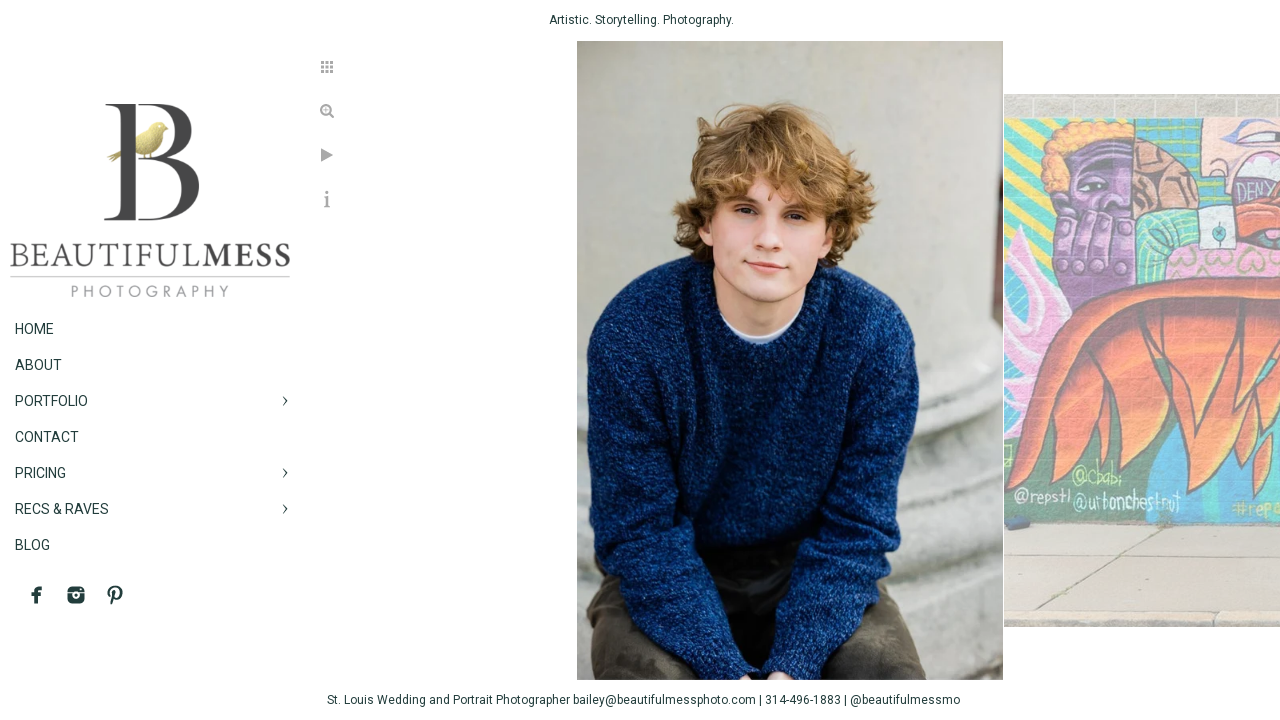

--- FILE ---
content_type: text/html; charset=utf-8
request_url: https://beautifulmessphoto.com/portfolio/seniors/c2y0jej5dbf
body_size: 1334
content:
<!DOCTYPE html><!-- site by Good Gallery, www.goodgallery.com -->
<html class="no-js GalleryPage" lang="en">
<head>
    <link rel="dns-prefetch" href="//cdn.goodgallery.com" />
	<link rel="shortcut icon" href="//cdn.goodgallery.com/0a98f2ad-8897-45c9-83a1-c4e5b8c86ad4/logo/26fd5umy/yptyb2a4ocu.ico" />

	<title>Seniors - Beautiful Mess Photography</title>
	 <link rel="canonical" href="https://beautifulmessphoto.com/portfolio/seniors/c2y0jej5dbf" />
	<style type="text/css">.YB:before{content: attr(data-c);display: block;height: 150em;}</style><link rel="stylesheet" type="text/css" href="//cdn.goodgallery.com/0a98f2ad-8897-45c9-83a1-c4e5b8c86ad4/d/Desktop-E5SI-1RWWI15-90AmJaBZQ-2-hbiRLPtL2He5mBjy4LpM5w.css" />
<script type="text/javascript" src="//cdn.goodgallery.com/0a98f2ad-8897-45c9-83a1-c4e5b8c86ad4/p/bundle-2teHGVEHG23F7yH4EM4Vng-20250629021656.js"></script>
    <script type="text/javascript" src="//cdn.goodgallery.com/0a98f2ad-8897-45c9-83a1-c4e5b8c86ad4/d/PageData-374y1qs8-50fbf49c-6bf7-487f-9cf2-a9c9cd347fb4-hbiRLPtL2He5mBjy4LpM5w-2.js"></script>
    <meta name="viewport" content="width=device-width, initial-scale=1, maximum-scale=1.0, user-scalable=no" />
	<meta name="apple-mobile-web-app-capable" content="yes" />
    <!--[if lt IE 9]><script type="text/javascript" src="/admin/Scripts/excanvas.compiled.js"></script><script type="text/javascript" src="/admin/Scripts/jQuery.XDomainRequest.js"></script><![endif]-->

<meta property="og:url" content="https://beautifulmessphoto.com/portfolio/seniors/c2y0jej5dbf" />
<meta property="og:type" content="website" />
<meta property="og:site_name" content="Beautiful Mess Photography" />
<meta property="og:image" content="//cdn.goodgallery.com/0a98f2ad-8897-45c9-83a1-c4e5b8c86ad4/r/1024/2xrdbbgh/c2y0jej5dbf.jpg" />
<meta property="og:title" content="Seniors - Beautiful Mess Photography" />
<meta property="og:description" />

</head>
<body data-page-type="gallery" data-page-id="50fbf49c-6bf7-487f-9cf2-a9c9cd347fb4" data-tags="" data-menu-hash="hbiRLPtL2He5mBjy4LpM5w" data-settings-hash="E5SI-1RWWI15-90AmJaBZQ" data-fotomotoid="" data-imglocation="//cdn.goodgallery.com/0a98f2ad-8897-45c9-83a1-c4e5b8c86ad4/" data-cdn="//cdn.goodgallery.com/0a98f2ad-8897-45c9-83a1-c4e5b8c86ad4" data-stoken="374y1qs8" data-settingstemplateid="">
    <div id="layoutContainer">
        <div id="gallery"></div>
    </div>
    <div class="nscontainer YB">
            <div class="nextprev">
                    <a href="/portfolio/seniors/czqyz2jpquo" rel="prev" class="prev"><span>Previous</span></a>
                                    <a href="/portfolio/seniors/senior-photos-street-art" title="Senior Photos with Street Art" rel="next" class="next"><span>Next</span></a>
            </div>
    </div>
<noscript>            <div itemscope itemtype="http://schema.org/ImageObject" class="GGDownload YB">
                <div class="DownloadContainer">
                    <div class="PhotoContainer">
                        <div class="ActualPhoto">
                            <meta itemprop="name" />
                            <img src="//cdn.goodgallery.com/0a98f2ad-8897-45c9-83a1-c4e5b8c86ad4/r/1024/2xrdbbgh/c2y0jej5dbf.jpg" itemprop="contentURL" />
                            <meta itemprop="description" />
                            <meta itemprop="representativeOfPage" content="true" />
                        </div>
                    </div>
                </div>
            </div>
</noscript>            
            <div class="fulljustify toplevelmenu YB">
                    <a href="/" title="St. Louis Wedding and Commercial Portrait Photographer"><span>Home</span></a>
                    <a href="/about" title="ABOUT"><span>ABOUT</span></a>
                    <a href="/portfolio" title="PORTFOLIO"><span>PORTFOLIO</span></a>
                    <a href="https://beautiful-mess-photography.shootq.com/contactform/756c617f961d" title="Contact Us"><span>CONTACT</span></a>
                    <a href="/pricing" title="PRICING"><span>PRICING</span></a>
                    <a href="/recs-raves" title="RECS &amp; RAVES"><span>RECS & RAVES</span></a>
                    <a href="https://www.beautifulmessphoto.com/blog/" title="Blog"><span>BLOG</span></a>
                    <a><span>Social Networks</span></a>
            </div>
        
            </body>
</html>


--- FILE ---
content_type: text/html; charset=utf-8
request_url: https://beautifulmessphoto.com/portfolio/seniors?IsAjax=1
body_size: 18948
content:
<!DOCTYPE html><!-- site by Good Gallery, www.goodgallery.com -->
<html class="no-js GalleryPage ">
<head>
<title>Seniors - Beautiful Mess Photography</title>
<meta name="description" content="St. Louis Senior Picture photography by top St. Louis photographer, Beautiful Mess Photography. There is still time to book for 2024 Seniors!" />
<link rel="dns-prefetch" href="//cdn.goodgallery.com" />
<link rel="shortcut icon" href="//cdn.goodgallery.com/0a98f2ad-8897-45c9-83a1-c4e5b8c86ad4/logo/26fd5umy/yptyb2a4ocu.ico" />

 <meta name="robots" content="noarchive" /> 	 <link rel="canonical" href="https://beautifulmessphoto.com/portfolio/seniors" />
 <style type="text/css">.YB:before{content: attr(data-c);display: block;height: 150em;}</style><link rel="stylesheet" type="text/css" media="print" onload="if(media!='all')media='all'" href="//cdn.goodgallery.com/0a98f2ad-8897-45c9-83a1-c4e5b8c86ad4/d/Desktop-E5SI-1RWWI15-90AmJaBZQ-2-hbiRLPtL2He5mBjy4LpM5w.css" />
<script type="text/javascript" src="//cdn.goodgallery.com/0a98f2ad-8897-45c9-83a1-c4e5b8c86ad4/p/bundle-2teHGVEHG23F7yH4EM4Vng-20250629021656.js"></script>
<script type="text/javascript" src="//cdn.goodgallery.com/0a98f2ad-8897-45c9-83a1-c4e5b8c86ad4/d/PageData-374y1qs8-50fbf49c-6bf7-487f-9cf2-a9c9cd347fb4-hbiRLPtL2He5mBjy4LpM5w-2.js"></script>
<!--[if lt IE 9]><script type="text/javascript" src="/admin/Scripts/jQuery.XDomainRequest.js"></script><![endif]-->

<meta property="og:url" content="https://beautifulmessphoto.com/portfolio/seniors" />
<meta property="og:type" content="website" />
<meta property="og:site_name" content="Beautiful Mess Photography" />
<meta property="og:image" content="https://cdn.goodgallery.com/0a98f2ad-8897-45c9-83a1-c4e5b8c86ad4/s/0200/2xrdbbgc/senior-pictures-spring.jpg"/><meta property="og:image" content="https://cdn.goodgallery.com/0a98f2ad-8897-45c9-83a1-c4e5b8c86ad4/s/0200/2xrdbbem/jtitfia5kik.jpg"/><meta property="og:image" content="https://cdn.goodgallery.com/0a98f2ad-8897-45c9-83a1-c4e5b8c86ad4/s/0200/2xrdbc40/ol5mlqx2fae.jpg"/><meta property="og:image" content="https://cdn.goodgallery.com/0a98f2ad-8897-45c9-83a1-c4e5b8c86ad4/s/0200/2xrdbbgx/editorial-senior-photo-session-u-city-loop.jpg"/><meta property="og:image" content="https://cdn.goodgallery.com/0a98f2ad-8897-45c9-83a1-c4e5b8c86ad4/s/0200/2xrdbbgm/golden-hour-senior-pictures.jpg"/><meta property="og:image" content="https://cdn.goodgallery.com/0a98f2ad-8897-45c9-83a1-c4e5b8c86ad4/s/0200/2xrdb9kd/dtnaeai1oty.jpg"/><meta property="og:image" content="https://cdn.goodgallery.com/0a98f2ad-8897-45c9-83a1-c4e5b8c86ad4/s/0200/2xrdb9lz/5gwsqf0iqql.jpg"/><meta property="og:image" content="https://cdn.goodgallery.com/0a98f2ad-8897-45c9-83a1-c4e5b8c86ad4/s/0200/2xrdbbeo/bfnvf0a11sz.jpg"/><meta property="og:image" content="https://cdn.goodgallery.com/0a98f2ad-8897-45c9-83a1-c4e5b8c86ad4/s/0200/2xrdb9lq/mbnqn2aq3rg.jpg"/><meta property="og:image" content="https://cdn.goodgallery.com/0a98f2ad-8897-45c9-83a1-c4e5b8c86ad4/s/0200/2xrdbbf5/jlvnkyifk4q.jpg"/><meta property="og:image" content="https://cdn.goodgallery.com/0a98f2ad-8897-45c9-83a1-c4e5b8c86ad4/s/0200/2xrdbbgt/tofgylfwjwg.jpg"/><meta property="og:image" content="https://cdn.goodgallery.com/0a98f2ad-8897-45c9-83a1-c4e5b8c86ad4/s/0200/2xrdb9hr/ejzq0fmckwx.jpg"/><meta property="og:image" content="https://cdn.goodgallery.com/0a98f2ad-8897-45c9-83a1-c4e5b8c86ad4/s/0200/2xrdb9lz/u0cqkpvmrxu.jpg"/><meta property="og:image" content="https://cdn.goodgallery.com/0a98f2ad-8897-45c9-83a1-c4e5b8c86ad4/s/0200/2xrdbbhd/czqyz2jpquo.jpg"/><meta property="og:image" content="https://cdn.goodgallery.com/0a98f2ad-8897-45c9-83a1-c4e5b8c86ad4/s/0200/2xrdbbgh/c2y0jej5dbf.jpg"/><meta property="og:image" content="https://cdn.goodgallery.com/0a98f2ad-8897-45c9-83a1-c4e5b8c86ad4/s/0200/2xrdbbgt/senior-photos-street-art.jpg"/><meta property="og:image" content="https://cdn.goodgallery.com/0a98f2ad-8897-45c9-83a1-c4e5b8c86ad4/s/0200/2xrdbbgm/n4ahpffnkzr.jpg"/><meta property="og:image" content="https://cdn.goodgallery.com/0a98f2ad-8897-45c9-83a1-c4e5b8c86ad4/s/0200/2xrdbbha/gwf4egoe2gy.jpg"/><meta property="og:image" content="https://cdn.goodgallery.com/0a98f2ad-8897-45c9-83a1-c4e5b8c86ad4/s/0200/26nhhwaz/bethany-senior-pictures.jpg"/><meta property="og:image" content="https://cdn.goodgallery.com/0a98f2ad-8897-45c9-83a1-c4e5b8c86ad4/s/0200/2xrdbbh0/zlndrjfwmkk.jpg"/><meta property="og:image" content="https://cdn.goodgallery.com/0a98f2ad-8897-45c9-83a1-c4e5b8c86ad4/s/0200/2xrdbbh7/fall-senior-pictures-golden-hour.jpg"/><meta property="og:image" content="https://cdn.goodgallery.com/0a98f2ad-8897-45c9-83a1-c4e5b8c86ad4/s/0200/2xrdbbh7/ipgzjzcgb5y.jpg"/><meta property="og:image" content="https://cdn.goodgallery.com/0a98f2ad-8897-45c9-83a1-c4e5b8c86ad4/s/0200/2xrdbbgv/h31vrv2m1v1.jpg"/><meta property="og:image" content="https://cdn.goodgallery.com/0a98f2ad-8897-45c9-83a1-c4e5b8c86ad4/s/0200/2xrdbbgo/eueygw0ydd0.jpg"/><meta property="og:image" content="https://cdn.goodgallery.com/0a98f2ad-8897-45c9-83a1-c4e5b8c86ad4/s/0200/2xrdbbgg/0b5pjithwx1.jpg"/><meta property="og:image" content="https://cdn.goodgallery.com/0a98f2ad-8897-45c9-83a1-c4e5b8c86ad4/s/0200/2xrdbc43/rnjmisquuzq.jpg"/><meta property="og:image" content="https://cdn.goodgallery.com/0a98f2ad-8897-45c9-83a1-c4e5b8c86ad4/s/0200/2xrdbbev/5nhnq3khyjp.jpg"/><meta property="og:image" content="https://cdn.goodgallery.com/0a98f2ad-8897-45c9-83a1-c4e5b8c86ad4/s/0200/2xrdbbes/g44doe0hwwt.jpg"/><meta property="og:image" content="https://cdn.goodgallery.com/0a98f2ad-8897-45c9-83a1-c4e5b8c86ad4/s/0200/2xrdbber/jxepo5tujw0.jpg"/><meta property="og:image" content="https://cdn.goodgallery.com/0a98f2ad-8897-45c9-83a1-c4e5b8c86ad4/s/0200/2xrdb9lw/33cpxzrw1jj.jpg"/><meta property="og:image" content="https://cdn.goodgallery.com/0a98f2ad-8897-45c9-83a1-c4e5b8c86ad4/s/0200/2xrdb9lw/qm3wxn54n5m.jpg"/><meta property="og:image" content="https://cdn.goodgallery.com/0a98f2ad-8897-45c9-83a1-c4e5b8c86ad4/s/0200/2xrdb9kg/nbjf3esesqz.jpg"/><meta property="og:image" content="https://cdn.goodgallery.com/0a98f2ad-8897-45c9-83a1-c4e5b8c86ad4/s/0200/2xrdbc45/y3jhgwdrqf3.jpg"/><meta property="og:image" content="https://cdn.goodgallery.com/0a98f2ad-8897-45c9-83a1-c4e5b8c86ad4/s/0200/2xrdb9lp/o4y1cii21lj.jpg"/><meta property="og:image" content="https://cdn.goodgallery.com/0a98f2ad-8897-45c9-83a1-c4e5b8c86ad4/s/0200/2tg3yi56/ud5iwxu50qt.jpg"/><meta property="og:image" content="https://cdn.goodgallery.com/0a98f2ad-8897-45c9-83a1-c4e5b8c86ad4/s/0200/2tg3yi2s/0ifltmhb2t1.jpg"/><script type="application/ld+json">{ "@context": "https://schema.org", "@type": "Organization", "url": "https://beautifulmessphoto.com", "logo": "https://logocdn.goodgallery.com/0a98f2ad-8897-45c9-83a1-c4e5b8c86ad4/560x0/32cqgxg1/1ednwwkkbnu.png" }</script>


<style type="text/css" data-id="inline">
html.js, html.js body {margin:0;padding:0;}
div.ThumbnailPanelThumbnailContainer div.Placeholder, div.ThumbnailPanelThumbnailContainer .CVThumb {position: absolute;left: 0px;top: 0px;height: 100%;width: 100%;border: 0px} div.ThumbnailPanelThumbnailContainer .CVThumb {text-align: center} div.ThumbnailPanelThumbnailContainer .CVThumb img {max-width: 100%;width: 100%;border: 0px} span.ThumbnailPanelEntityLoaded div.Placeholder {display: none;}
html.no-js .CVThumb img {opacity:0} div.ThumbnailPanelThumbnailContainer {overflow:hidden;position:absolute;top:0px;left:0px} .YB:before{content: attr(data-c);display: block;height: 150em;width:100%;background-color:#FFFFFF;position:fixed;z-index:9999;}
.GalleryUIThumbnailPanelContainerParent {background-color:#FFFFFF}
ul.GalleryUIMenu {list-style: none;margin: 0;padding: 0} ul.GalleryUIMenu a {text-decoration: none} ul.GalleryUIMenu li {position: relative; white-space: nowrap}
.GalleryUISiteNavigation {background-color: rgba(255, 255, 255, 0.65);width:300px}
.GalleryUIMenuTopLevel .GalleryUIMenu {display: inline-block} ul.GalleryUIMenu li, div.GalleryUIMenuSubMenuDiv li {text-transform:uppercase}
.GalleryUIMenuTopLevel .GalleryUIMenu > li {padding: 10px 15px 10px 15px;border:0px solid #FFFFFF;border-left-width:0px;border-top-width:0px;white-space:normal;text-align:left}
.GalleryUIMenu > li {color:#223d3c;background-color:rgba(255, 255, 255, 1);font-size:14px;;position:relative}
.GalleryUIMenu > li > a {color:#223d3c} .GalleryUIMenu > li.Active > a {color:#223d3c}
.GalleryUIMenu > li.Active {color:#223d3c;background-color:rgba(255, 255, 255, 0.8)}
span.SubMenuArrow,span.SubMenuArrowLeft,span.SubMenuArrowRight,span.SubMenuArrowUp,span.SubMenuArrowDown {display:block;position:absolute;top:50%;right:10px;margin-top:-5px;height:10px;width:10px;background-color:transparent;} span.SubMenuArrowSizing {display:inline-block;width:20px;height:10px;opacity:0;margin-right:-2px;}

.GalleryUISiteNavigation {padding-top:100%}
 .GalleryUISiteNavigation {position:absolute;top:0;left:0}
.GalleryUIMenuTopLevel .GalleryUIMenu {width:300px} .GalleryUISiteNavigation {height:100%}


html { font-family: 'Roboto', sans-serif; } html:not(.wf-active) {font-family: sans-serif}
.GalleryUIMenu, .GalleryUIMenu a { font-family: 'Roboto', sans-serif; } html:not(.wf-active) .GalleryUIMenu,html:not(.wf-active) .GalleryUIMenu a {font-family: sans-serif}
.PageTemplateText,.CaptionContainer,.PageInformationArea,.GGTextContent { font-family: 'Roboto', sans-serif; } html:not(.wf-active) .PageTemplateText,html:not(.wf-active) .CaptionContainer,html:not(.wf-active) .PageInformationArea,html:not(.wf-active) .GGTextContent {font-family: sans-serif}
h1, h2, h3, h4, h5, h6 { font-family: 'Garamond', Didot, 'Didot LT STD', 'Hoefler Text', 'Times New Roman', serif;font-weight:600; }
.GalleryUIContainer .NameMark { font-family: 'Roboto', sans-serif; } html:not(.wf-active) .GalleryUIContainer .NameMark {font-family: sans-serif}
.GalleryMenuContent .GGMenuPageHeading { font-family: 'Roboto', sans-serif; } html:not(.wf-active) .GalleryMenuContent .GGMenuPageHeading {font-family: sans-serif}
.GMLabel { font-family: 'Roboto', sans-serif; } html:not(.wf-active) .GMLabel {font-family: sans-serif}
.GMTagline { font-family: 'Roboto', sans-serif; } html:not(.wf-active) .GMTagline {font-family: sans-serif}
div.GGForm label.SectionHeading { font-family: 'Roboto', sans-serif; } html:not(.wf-active) div.GGForm label.SectionHeading {font-family: sans-serif}
.GGHamburgerMenuLabel { font-family: 'Roboto', sans-serif; } html:not(.wf-active) .GGHamburgerMenuLabel {font-family: sans-serif}
h2 { font-family: 'Playfair Display', serif; } html:not(.wf-active) h2 {font-family: serif}
h3 { font-family: 'Playfair Display', serif; } html:not(.wf-active) h3 {font-family: serif}
h4 { font-family: 'Roboto', sans-serif; } html:not(.wf-active) h4 {font-family: sans-serif}
h5 { font-family: 'Garamond', Didot, 'Didot LT STD', 'Hoefler Text', 'Times New Roman', serif;font-weight:600; }
h6 { font-family: 'Garamond', Didot, 'Didot LT STD', 'Hoefler Text', 'Times New Roman', serif;font-style:italic; }
h1 { line-height: 1.45; text-transform: capitalize; text-align: center; letter-spacing: 1px; }
h2 { line-height: 1.45; text-transform: none; text-align: center; letter-spacing: 1px;  }
h3 { line-height: 1.45; text-transform: uppercase; text-align: left; letter-spacing: 2px; }
h4 { line-height: 1.45; text-transform: uppercase; text-align: left; letter-spacing: 0px; }
h5 { line-height: 1.45; text-transform: uppercase; text-align: left; letter-spacing: 3px; }
h6 { line-height: 1.45; text-transform: none; text-align: left; letter-spacing: 0px; }
.PageTemplateText,.CaptionContainer,.PageInformationArea,.GGTextContent { line-height: 1.45; text-transform: none; text-align: left; }
ul.GGBottomNavigation span { font-family: 'Roboto', sans-serif; } html:not(.wf-active) ul.GGBottomNavigation span {font-family: sans-serif}
.GGTextContent .GGBreadCrumbs .GGBreadCrumb, .GGTextContent .GGBreadCrumb span { font-family: 'Roboto', sans-serif; } html:not(.wf-active) .GGTextContent .GGBreadCrumbs .GGBreadCrumb,html:not(.wf-active) .GGTextContent .GGBreadCrumb span {font-family: sans-serif}




div.GalleryUIThumbnailPanelContainerParent {
    background-color: #FFFFFF;
}

div.GGThumbActualContainer div.ThumbnailPanelCaptionContainer {
    position: unset;
    left: unset;
    top: unset;
}

html.js.GalleryPage.ThumbnailPanelActive {
    overflow: visible;
}


html.ThumbnailPanelActive body {
    overflow: visible;
}

html.ThumbnailPanelActive div.GalleryUIContentParent {
    overflow: visible;
}

div.GalleryUIThumbnailPanelContainer div.GGThumbModernContainer > div.GGTextContent {
    position: relative;
}

div.GGThumbActualContainer div.ThumbEntityContainer div.ThumbAspectContainer {
}

div.GGThumbActualContainer div.ThumbEntityContainer div.ThumbAspectContainer {
    height: 0;
    overflow: hidden;
    position: relative;
    border-radius: 0%;
    border: 0px solid rgba(255, 255, 255, 1);
    background-color: rgba(255, 255, 255, 1);
    opacity: 1;

    -moz-transition: opacity 0.15s, background-color 0.15s, border-color 0.15s, color 0.15s;
    -webkit-transition: opacity 0.15s, background-color 0.15s, border-color 0.15s, color 0.15s;
    -o-transition: opacity: 0.15s, background-color 0.15s, border-color 0.15s, color 0.15s;
    transition: opacity 0.15s, background-color 0.15s, border-color 0.15s, color 0.15s;
}

div.GGThumbActualContainer div.ThumbAspectContainer > div,
div.GGThumbModernContainer div.ThumbAspectContainer > div {
    position: absolute;
    left: 0;
    top: 0;
    height: 100%;
    width: 100%;
}

div.GGThumbActualContainer div.ThumbAspectContainer img,
div.GGThumbModernContainer div.ThumbAspectContainer img {
    min-width: 100%;
    min-height: 100%;
}

div.GGThumbActualContainer div.ThumbAspectContainer div.icon {
    position: absolute;
    left: unset;
    top: unset;
    right: 5px;
    bottom: 5px;
    cursor: pointer;

    -webkit-border-radius: 15%;
    -moz-border-radius: 15%;
    border-radius: 15%;
    height: 34px;
    width: 34px;
    padding: 5px;
    -moz-box-sizing: border-box;
    box-sizing: border-box;
}

div.ThumbEntityContainer div.ThumbCaption {
    display: none;
    overflow: hidden;
    
    cursor: pointer;
    padding: 20px;
    font-size: 12px;
    color: rgba(128, 128, 128, 1);
    background-color: rgba(255, 255, 255, 0.75);
    border: 0px solid rgba(128, 128, 128, 0.75);
    border-top-width: 0px;

    -moz-transition: opacity 0.15s, background-color 0.15s, border-color 0.15s, color 0.15s;
    -webkit-transition: opacity 0.15s, background-color 0.15s, border-color 0.15s, color 0.15s;
    -o-transition: opacity: 0.15s, background-color 0.15s, border-color 0.15s, color 0.15s;
    transition: opacity 0.15s, background-color 0.15s, border-color 0.15s, color 0.15s;

}

div.ThumbEntityContainer.ShowCaptions div.ThumbCaption {
    display: block;
}

html.ThumbnailPanelActive .GGCaption {
    display: none;
}

    
div.GGThumbActualContainer {
    display: grid;
    grid-template-columns: repeat(5, 1fr);
    grid-column-gap: 20px;
    margin: 45px 0px 45px 0px;
}

div.GGThumbActualContainer div.ThumbEntityContainer + div {
    margin-top: 20px;
}

    
        
div.GGThumbActualContainer > div:nth-child(1) {
    grid-column-start: 1;
}
        
        
div.GGThumbActualContainer > div:nth-child(2) {
    grid-column-start: 2;
}
        
        
div.GGThumbActualContainer > div:nth-child(3) {
    grid-column-start: 3;
}
        
        
div.GGThumbActualContainer > div:nth-child(4) {
    grid-column-start: 4;
}
        
        
div.GGThumbActualContainer > div:nth-child(5) {
    grid-column-start: 5;
}
        

div.GGThumbModernContainer div.ThumbAspectContainer {
    height: 0;
    overflow: hidden;
    position: relative;
    border: 0px solid rgba(255, 255, 255, 1);
    opacity: 1;

	-moz-transition: opacity 0.15s, background-color 0.15s, border-color 0.15s, color 0.15s;
	-webkit-transition: opacity 0.15s, background-color 0.15s, border-color 0.15s, color 0.15s;
	-o-transition: opacity: 0.15s, background-color 0.15s, border-color 0.15s, color 0.15s;
	transition: opacity 0.15s, background-color 0.15s, border-color 0.15s, color 0.15s;
}

div.GGThumbModernContainer div.ThumbCoverImage {
    margin: 45px 0px 45px 0px;
}

@media (hover: hover) {
    div.GGThumbActualContainer div.ThumbEntityContainer:hover div.ThumbAspectContainer {
        opacity: 0.95;
        border-color: rgba(128, 128, 128, 1);
    }

    div.ThumbEntityContainer:hover div.ThumbCaption {
        color: rgba(0, 0, 0, 1);
        background-color: rgba(211, 211, 211, 1);
        border-color: rgba(0, 0, 0, 1);
    }

    div.GGThumbModernContainer div.ThumbCoverImage:hover div.ThumbAspectContainer {
        opacity: 0.95;
        border-color: rgba(128, 128, 128, 1);
    }
}
</style>
</head>
<body data-page-type="gallery" class="GalleryUIContainer" data-page-id="50fbf49c-6bf7-487f-9cf2-a9c9cd347fb4" data-tags="" data-menu-hash="hbiRLPtL2He5mBjy4LpM5w" data-settings-hash="E5SI-1RWWI15-90AmJaBZQ" data-fotomotoid="" data-imglocation="//cdn.goodgallery.com/0a98f2ad-8897-45c9-83a1-c4e5b8c86ad4/" data-cdn="//cdn.goodgallery.com/0a98f2ad-8897-45c9-83a1-c4e5b8c86ad4" data-stoken="374y1qs8" data-settingstemplateid="">
    <div class="GalleryUIContentParent YB" data-pretagged="true" style="position:absolute;height:100%;width:calc(100% - 300px);top:0px;left:300px;">
        <div class="GalleryUIContentContainer"></div>
        <div class="prev"></div><div class="next"></div><span class="prev SingleImageHidden"></span><span class="next SingleImageHidden"></span>
        <div class="GalleryUIThumbnailPanelContainerParent" style="opacity: 1;position: absolute;height: 100%;width: 100%;left: 0px;top: 0px;z-index: 550;transition: all 0s ease;">
            <div class="GalleryUIThumbnailPanelContainer">
                <div class="GGThumbModernContainer">
                        
                            <div class="GGTextContent  SelectionDisabled">

                                <h1>SENIORS</h1>


                            </div>
                        


                    <div class="GGThumbActualContainer">
                                    
                        <div>
                                <div class="ThumbEntityContainer" data-id="nnjj2pu1pin" data-plink="senior-pictures-spring"><a class="ThumbLink" href="/portfolio/seniors/senior-pictures-spring" title="Senior Pictures in Spring"><div class="ThumbAspectContainer" style="padding-top:calc((1440 / 960) * 100%)"><div><picture><source type="image/webp" sizes="calc((97vw - 380px) / 5)" srcset="//cdn.goodgallery.com/0a98f2ad-8897-45c9-83a1-c4e5b8c86ad4/t/0075/2xrdbbgc/senior-pictures-spring.webp 50w, //cdn.goodgallery.com/0a98f2ad-8897-45c9-83a1-c4e5b8c86ad4/t/0100/2xrdbbgc/senior-pictures-spring.webp 75w, //cdn.goodgallery.com/0a98f2ad-8897-45c9-83a1-c4e5b8c86ad4/t/0150/2xrdbbgc/senior-pictures-spring.webp 100w, //cdn.goodgallery.com/0a98f2ad-8897-45c9-83a1-c4e5b8c86ad4/t/0175/2xrdbbgc/senior-pictures-spring.webp 125w, //cdn.goodgallery.com/0a98f2ad-8897-45c9-83a1-c4e5b8c86ad4/t/0225/2xrdbbgc/senior-pictures-spring.webp 150w, //cdn.goodgallery.com/0a98f2ad-8897-45c9-83a1-c4e5b8c86ad4/t/0250/2xrdbbgc/senior-pictures-spring.webp 175w, //cdn.goodgallery.com/0a98f2ad-8897-45c9-83a1-c4e5b8c86ad4/t/0300/2xrdbbgc/senior-pictures-spring.webp 200w, //cdn.goodgallery.com/0a98f2ad-8897-45c9-83a1-c4e5b8c86ad4/t/0300/2xrdbbgc/senior-pictures-spring.webp 225w, //cdn.goodgallery.com/0a98f2ad-8897-45c9-83a1-c4e5b8c86ad4/t/0350/2xrdbbgc/senior-pictures-spring.webp 250w, //cdn.goodgallery.com/0a98f2ad-8897-45c9-83a1-c4e5b8c86ad4/t/0400/2xrdbbgc/senior-pictures-spring.webp 275w, //cdn.goodgallery.com/0a98f2ad-8897-45c9-83a1-c4e5b8c86ad4/t/0450/2xrdbbgc/senior-pictures-spring.webp 300w, //cdn.goodgallery.com/0a98f2ad-8897-45c9-83a1-c4e5b8c86ad4/t/0500/2xrdbbgc/senior-pictures-spring.webp 350w, //cdn.goodgallery.com/0a98f2ad-8897-45c9-83a1-c4e5b8c86ad4/t/0600/2xrdbbgc/senior-pictures-spring.webp 400w, //cdn.goodgallery.com/0a98f2ad-8897-45c9-83a1-c4e5b8c86ad4/t/0650/2xrdbbgc/senior-pictures-spring.webp 450w, //cdn.goodgallery.com/0a98f2ad-8897-45c9-83a1-c4e5b8c86ad4/t/0750/2xrdbbgc/senior-pictures-spring.webp 500w, //cdn.goodgallery.com/0a98f2ad-8897-45c9-83a1-c4e5b8c86ad4/t/0800/2xrdbbgc/senior-pictures-spring.webp 550w, //cdn.goodgallery.com/0a98f2ad-8897-45c9-83a1-c4e5b8c86ad4/t/0900/2xrdbbgc/senior-pictures-spring.webp 600w, //cdn.goodgallery.com/0a98f2ad-8897-45c9-83a1-c4e5b8c86ad4/t/0950/2xrdbbgc/senior-pictures-spring.webp 650w, //cdn.goodgallery.com/0a98f2ad-8897-45c9-83a1-c4e5b8c86ad4/t/1024/2xrdbbgc/senior-pictures-spring.webp 700w, //cdn.goodgallery.com/0a98f2ad-8897-45c9-83a1-c4e5b8c86ad4/t/1024/2xrdbbgc/senior-pictures-spring.webp 750w, //cdn.goodgallery.com/0a98f2ad-8897-45c9-83a1-c4e5b8c86ad4/t/1024/2xrdbbgc/senior-pictures-spring.webp 800w, //cdn.goodgallery.com/0a98f2ad-8897-45c9-83a1-c4e5b8c86ad4/t/1024/2xrdbbgc/senior-pictures-spring.webp 850w, //cdn.goodgallery.com/0a98f2ad-8897-45c9-83a1-c4e5b8c86ad4/t/1024/2xrdbbgc/senior-pictures-spring.webp 900w, //cdn.goodgallery.com/0a98f2ad-8897-45c9-83a1-c4e5b8c86ad4/t/1024/2xrdbbgc/senior-pictures-spring.webp 950w" /><source type="image/jpeg" sizes="calc((97vw - 380px) / 5)" srcset="//cdn.goodgallery.com/0a98f2ad-8897-45c9-83a1-c4e5b8c86ad4/t/0075/2xrdbbgc/senior-pictures-spring.jpg 50w, //cdn.goodgallery.com/0a98f2ad-8897-45c9-83a1-c4e5b8c86ad4/t/0100/2xrdbbgc/senior-pictures-spring.jpg 75w, //cdn.goodgallery.com/0a98f2ad-8897-45c9-83a1-c4e5b8c86ad4/t/0150/2xrdbbgc/senior-pictures-spring.jpg 100w, //cdn.goodgallery.com/0a98f2ad-8897-45c9-83a1-c4e5b8c86ad4/t/0175/2xrdbbgc/senior-pictures-spring.jpg 125w, //cdn.goodgallery.com/0a98f2ad-8897-45c9-83a1-c4e5b8c86ad4/t/0225/2xrdbbgc/senior-pictures-spring.jpg 150w, //cdn.goodgallery.com/0a98f2ad-8897-45c9-83a1-c4e5b8c86ad4/t/0250/2xrdbbgc/senior-pictures-spring.jpg 175w, //cdn.goodgallery.com/0a98f2ad-8897-45c9-83a1-c4e5b8c86ad4/t/0300/2xrdbbgc/senior-pictures-spring.jpg 200w, //cdn.goodgallery.com/0a98f2ad-8897-45c9-83a1-c4e5b8c86ad4/t/0300/2xrdbbgc/senior-pictures-spring.jpg 225w, //cdn.goodgallery.com/0a98f2ad-8897-45c9-83a1-c4e5b8c86ad4/t/0350/2xrdbbgc/senior-pictures-spring.jpg 250w, //cdn.goodgallery.com/0a98f2ad-8897-45c9-83a1-c4e5b8c86ad4/t/0400/2xrdbbgc/senior-pictures-spring.jpg 275w, //cdn.goodgallery.com/0a98f2ad-8897-45c9-83a1-c4e5b8c86ad4/t/0450/2xrdbbgc/senior-pictures-spring.jpg 300w, //cdn.goodgallery.com/0a98f2ad-8897-45c9-83a1-c4e5b8c86ad4/t/0500/2xrdbbgc/senior-pictures-spring.jpg 350w, //cdn.goodgallery.com/0a98f2ad-8897-45c9-83a1-c4e5b8c86ad4/t/0600/2xrdbbgc/senior-pictures-spring.jpg 400w, //cdn.goodgallery.com/0a98f2ad-8897-45c9-83a1-c4e5b8c86ad4/t/0650/2xrdbbgc/senior-pictures-spring.jpg 450w, //cdn.goodgallery.com/0a98f2ad-8897-45c9-83a1-c4e5b8c86ad4/t/0750/2xrdbbgc/senior-pictures-spring.jpg 500w, //cdn.goodgallery.com/0a98f2ad-8897-45c9-83a1-c4e5b8c86ad4/t/0800/2xrdbbgc/senior-pictures-spring.jpg 550w, //cdn.goodgallery.com/0a98f2ad-8897-45c9-83a1-c4e5b8c86ad4/t/0900/2xrdbbgc/senior-pictures-spring.jpg 600w, //cdn.goodgallery.com/0a98f2ad-8897-45c9-83a1-c4e5b8c86ad4/t/0950/2xrdbbgc/senior-pictures-spring.jpg 650w, //cdn.goodgallery.com/0a98f2ad-8897-45c9-83a1-c4e5b8c86ad4/t/1024/2xrdbbgc/senior-pictures-spring.jpg 700w, //cdn.goodgallery.com/0a98f2ad-8897-45c9-83a1-c4e5b8c86ad4/t/1024/2xrdbbgc/senior-pictures-spring.jpg 750w, //cdn.goodgallery.com/0a98f2ad-8897-45c9-83a1-c4e5b8c86ad4/t/1024/2xrdbbgc/senior-pictures-spring.jpg 800w, //cdn.goodgallery.com/0a98f2ad-8897-45c9-83a1-c4e5b8c86ad4/t/1024/2xrdbbgc/senior-pictures-spring.jpg 850w, //cdn.goodgallery.com/0a98f2ad-8897-45c9-83a1-c4e5b8c86ad4/t/1024/2xrdbbgc/senior-pictures-spring.jpg 900w, //cdn.goodgallery.com/0a98f2ad-8897-45c9-83a1-c4e5b8c86ad4/t/1024/2xrdbbgc/senior-pictures-spring.jpg 950w" /><img src="//cdn.goodgallery.com/0a98f2ad-8897-45c9-83a1-c4e5b8c86ad4/t/0600/2xrdbbgc/senior-pictures-spring.jpg" nopin="nopin" draggable="false" alt="Senior Pictures in Spring" title="Senior Pictures in Spring" srcset="//cdn.goodgallery.com/0a98f2ad-8897-45c9-83a1-c4e5b8c86ad4/t/1024/2xrdbbgc/senior-pictures-spring.jpg, //cdn.goodgallery.com/0a98f2ad-8897-45c9-83a1-c4e5b8c86ad4/t/1024/2xrdbbgc/senior-pictures-spring.jpg 2x" /></picture></div></div></a></div>
                                <div class="ThumbEntityContainer" data-id="bfnvf0a11sz" data-plink="bfnvf0a11sz"><a class="ThumbLink" href="/portfolio/seniors/bfnvf0a11sz" title=""><div class="ThumbAspectContainer" style="padding-top:calc((640 / 960) * 100%)"><div><picture><source type="image/webp" sizes="calc((97vw - 380px) / 5)" srcset="//cdn.goodgallery.com/0a98f2ad-8897-45c9-83a1-c4e5b8c86ad4/t/0050/2xrdbbeo/bfnvf0a11sz.webp 50w, //cdn.goodgallery.com/0a98f2ad-8897-45c9-83a1-c4e5b8c86ad4/t/0075/2xrdbbeo/bfnvf0a11sz.webp 75w, //cdn.goodgallery.com/0a98f2ad-8897-45c9-83a1-c4e5b8c86ad4/t/0100/2xrdbbeo/bfnvf0a11sz.webp 100w, //cdn.goodgallery.com/0a98f2ad-8897-45c9-83a1-c4e5b8c86ad4/t/0125/2xrdbbeo/bfnvf0a11sz.webp 125w, //cdn.goodgallery.com/0a98f2ad-8897-45c9-83a1-c4e5b8c86ad4/t/0150/2xrdbbeo/bfnvf0a11sz.webp 150w, //cdn.goodgallery.com/0a98f2ad-8897-45c9-83a1-c4e5b8c86ad4/t/0175/2xrdbbeo/bfnvf0a11sz.webp 175w, //cdn.goodgallery.com/0a98f2ad-8897-45c9-83a1-c4e5b8c86ad4/t/0200/2xrdbbeo/bfnvf0a11sz.webp 200w, //cdn.goodgallery.com/0a98f2ad-8897-45c9-83a1-c4e5b8c86ad4/t/0225/2xrdbbeo/bfnvf0a11sz.webp 225w, //cdn.goodgallery.com/0a98f2ad-8897-45c9-83a1-c4e5b8c86ad4/t/0250/2xrdbbeo/bfnvf0a11sz.webp 250w, //cdn.goodgallery.com/0a98f2ad-8897-45c9-83a1-c4e5b8c86ad4/t/0275/2xrdbbeo/bfnvf0a11sz.webp 275w, //cdn.goodgallery.com/0a98f2ad-8897-45c9-83a1-c4e5b8c86ad4/t/0300/2xrdbbeo/bfnvf0a11sz.webp 300w, //cdn.goodgallery.com/0a98f2ad-8897-45c9-83a1-c4e5b8c86ad4/t/0350/2xrdbbeo/bfnvf0a11sz.webp 350w, //cdn.goodgallery.com/0a98f2ad-8897-45c9-83a1-c4e5b8c86ad4/t/0400/2xrdbbeo/bfnvf0a11sz.webp 400w, //cdn.goodgallery.com/0a98f2ad-8897-45c9-83a1-c4e5b8c86ad4/t/0450/2xrdbbeo/bfnvf0a11sz.webp 450w, //cdn.goodgallery.com/0a98f2ad-8897-45c9-83a1-c4e5b8c86ad4/t/0500/2xrdbbeo/bfnvf0a11sz.webp 500w, //cdn.goodgallery.com/0a98f2ad-8897-45c9-83a1-c4e5b8c86ad4/t/0550/2xrdbbeo/bfnvf0a11sz.webp 550w, //cdn.goodgallery.com/0a98f2ad-8897-45c9-83a1-c4e5b8c86ad4/t/0600/2xrdbbeo/bfnvf0a11sz.webp 600w, //cdn.goodgallery.com/0a98f2ad-8897-45c9-83a1-c4e5b8c86ad4/t/0650/2xrdbbeo/bfnvf0a11sz.webp 650w, //cdn.goodgallery.com/0a98f2ad-8897-45c9-83a1-c4e5b8c86ad4/t/0700/2xrdbbeo/bfnvf0a11sz.webp 700w, //cdn.goodgallery.com/0a98f2ad-8897-45c9-83a1-c4e5b8c86ad4/t/0750/2xrdbbeo/bfnvf0a11sz.webp 750w, //cdn.goodgallery.com/0a98f2ad-8897-45c9-83a1-c4e5b8c86ad4/t/0800/2xrdbbeo/bfnvf0a11sz.webp 800w, //cdn.goodgallery.com/0a98f2ad-8897-45c9-83a1-c4e5b8c86ad4/t/0850/2xrdbbeo/bfnvf0a11sz.webp 850w, //cdn.goodgallery.com/0a98f2ad-8897-45c9-83a1-c4e5b8c86ad4/t/0900/2xrdbbeo/bfnvf0a11sz.webp 900w, //cdn.goodgallery.com/0a98f2ad-8897-45c9-83a1-c4e5b8c86ad4/t/0950/2xrdbbeo/bfnvf0a11sz.webp 950w" /><source type="image/jpeg" sizes="calc((97vw - 380px) / 5)" srcset="//cdn.goodgallery.com/0a98f2ad-8897-45c9-83a1-c4e5b8c86ad4/t/0050/2xrdbbeo/bfnvf0a11sz.jpg 50w, //cdn.goodgallery.com/0a98f2ad-8897-45c9-83a1-c4e5b8c86ad4/t/0075/2xrdbbeo/bfnvf0a11sz.jpg 75w, //cdn.goodgallery.com/0a98f2ad-8897-45c9-83a1-c4e5b8c86ad4/t/0100/2xrdbbeo/bfnvf0a11sz.jpg 100w, //cdn.goodgallery.com/0a98f2ad-8897-45c9-83a1-c4e5b8c86ad4/t/0125/2xrdbbeo/bfnvf0a11sz.jpg 125w, //cdn.goodgallery.com/0a98f2ad-8897-45c9-83a1-c4e5b8c86ad4/t/0150/2xrdbbeo/bfnvf0a11sz.jpg 150w, //cdn.goodgallery.com/0a98f2ad-8897-45c9-83a1-c4e5b8c86ad4/t/0175/2xrdbbeo/bfnvf0a11sz.jpg 175w, //cdn.goodgallery.com/0a98f2ad-8897-45c9-83a1-c4e5b8c86ad4/t/0200/2xrdbbeo/bfnvf0a11sz.jpg 200w, //cdn.goodgallery.com/0a98f2ad-8897-45c9-83a1-c4e5b8c86ad4/t/0225/2xrdbbeo/bfnvf0a11sz.jpg 225w, //cdn.goodgallery.com/0a98f2ad-8897-45c9-83a1-c4e5b8c86ad4/t/0250/2xrdbbeo/bfnvf0a11sz.jpg 250w, //cdn.goodgallery.com/0a98f2ad-8897-45c9-83a1-c4e5b8c86ad4/t/0275/2xrdbbeo/bfnvf0a11sz.jpg 275w, //cdn.goodgallery.com/0a98f2ad-8897-45c9-83a1-c4e5b8c86ad4/t/0300/2xrdbbeo/bfnvf0a11sz.jpg 300w, //cdn.goodgallery.com/0a98f2ad-8897-45c9-83a1-c4e5b8c86ad4/t/0350/2xrdbbeo/bfnvf0a11sz.jpg 350w, //cdn.goodgallery.com/0a98f2ad-8897-45c9-83a1-c4e5b8c86ad4/t/0400/2xrdbbeo/bfnvf0a11sz.jpg 400w, //cdn.goodgallery.com/0a98f2ad-8897-45c9-83a1-c4e5b8c86ad4/t/0450/2xrdbbeo/bfnvf0a11sz.jpg 450w, //cdn.goodgallery.com/0a98f2ad-8897-45c9-83a1-c4e5b8c86ad4/t/0500/2xrdbbeo/bfnvf0a11sz.jpg 500w, //cdn.goodgallery.com/0a98f2ad-8897-45c9-83a1-c4e5b8c86ad4/t/0550/2xrdbbeo/bfnvf0a11sz.jpg 550w, //cdn.goodgallery.com/0a98f2ad-8897-45c9-83a1-c4e5b8c86ad4/t/0600/2xrdbbeo/bfnvf0a11sz.jpg 600w, //cdn.goodgallery.com/0a98f2ad-8897-45c9-83a1-c4e5b8c86ad4/t/0650/2xrdbbeo/bfnvf0a11sz.jpg 650w, //cdn.goodgallery.com/0a98f2ad-8897-45c9-83a1-c4e5b8c86ad4/t/0700/2xrdbbeo/bfnvf0a11sz.jpg 700w, //cdn.goodgallery.com/0a98f2ad-8897-45c9-83a1-c4e5b8c86ad4/t/0750/2xrdbbeo/bfnvf0a11sz.jpg 750w, //cdn.goodgallery.com/0a98f2ad-8897-45c9-83a1-c4e5b8c86ad4/t/0800/2xrdbbeo/bfnvf0a11sz.jpg 800w, //cdn.goodgallery.com/0a98f2ad-8897-45c9-83a1-c4e5b8c86ad4/t/0850/2xrdbbeo/bfnvf0a11sz.jpg 850w, //cdn.goodgallery.com/0a98f2ad-8897-45c9-83a1-c4e5b8c86ad4/t/0900/2xrdbbeo/bfnvf0a11sz.jpg 900w, //cdn.goodgallery.com/0a98f2ad-8897-45c9-83a1-c4e5b8c86ad4/t/0950/2xrdbbeo/bfnvf0a11sz.jpg 950w" /><img src="//cdn.goodgallery.com/0a98f2ad-8897-45c9-83a1-c4e5b8c86ad4/t/0400/2xrdbbeo/bfnvf0a11sz.jpg" nopin="nopin" draggable="false" alt="" title="" srcset="//cdn.goodgallery.com/0a98f2ad-8897-45c9-83a1-c4e5b8c86ad4/t/0950/2xrdbbeo/bfnvf0a11sz.jpg, //cdn.goodgallery.com/0a98f2ad-8897-45c9-83a1-c4e5b8c86ad4/t/0950/2xrdbbeo/bfnvf0a11sz.jpg 2x" loading="lazy" /></picture></div></div></a></div>
                                <div class="ThumbEntityContainer" data-id="u0cqkpvmrxu" data-plink="u0cqkpvmrxu"><a class="ThumbLink" href="/portfolio/seniors/u0cqkpvmrxu" title=""><div class="ThumbAspectContainer" style="padding-top:calc((647 / 960) * 100%)"><div><picture><source type="image/webp" sizes="calc((97vw - 380px) / 5)" srcset="//cdn.goodgallery.com/0a98f2ad-8897-45c9-83a1-c4e5b8c86ad4/t/0050/2xrdb9lz/u0cqkpvmrxu.webp 50w, //cdn.goodgallery.com/0a98f2ad-8897-45c9-83a1-c4e5b8c86ad4/t/0075/2xrdb9lz/u0cqkpvmrxu.webp 75w, //cdn.goodgallery.com/0a98f2ad-8897-45c9-83a1-c4e5b8c86ad4/t/0100/2xrdb9lz/u0cqkpvmrxu.webp 100w, //cdn.goodgallery.com/0a98f2ad-8897-45c9-83a1-c4e5b8c86ad4/t/0125/2xrdb9lz/u0cqkpvmrxu.webp 125w, //cdn.goodgallery.com/0a98f2ad-8897-45c9-83a1-c4e5b8c86ad4/t/0150/2xrdb9lz/u0cqkpvmrxu.webp 150w, //cdn.goodgallery.com/0a98f2ad-8897-45c9-83a1-c4e5b8c86ad4/t/0175/2xrdb9lz/u0cqkpvmrxu.webp 175w, //cdn.goodgallery.com/0a98f2ad-8897-45c9-83a1-c4e5b8c86ad4/t/0200/2xrdb9lz/u0cqkpvmrxu.webp 200w, //cdn.goodgallery.com/0a98f2ad-8897-45c9-83a1-c4e5b8c86ad4/t/0225/2xrdb9lz/u0cqkpvmrxu.webp 225w, //cdn.goodgallery.com/0a98f2ad-8897-45c9-83a1-c4e5b8c86ad4/t/0250/2xrdb9lz/u0cqkpvmrxu.webp 250w, //cdn.goodgallery.com/0a98f2ad-8897-45c9-83a1-c4e5b8c86ad4/t/0275/2xrdb9lz/u0cqkpvmrxu.webp 275w, //cdn.goodgallery.com/0a98f2ad-8897-45c9-83a1-c4e5b8c86ad4/t/0300/2xrdb9lz/u0cqkpvmrxu.webp 300w, //cdn.goodgallery.com/0a98f2ad-8897-45c9-83a1-c4e5b8c86ad4/t/0350/2xrdb9lz/u0cqkpvmrxu.webp 350w, //cdn.goodgallery.com/0a98f2ad-8897-45c9-83a1-c4e5b8c86ad4/t/0400/2xrdb9lz/u0cqkpvmrxu.webp 400w, //cdn.goodgallery.com/0a98f2ad-8897-45c9-83a1-c4e5b8c86ad4/t/0450/2xrdb9lz/u0cqkpvmrxu.webp 450w, //cdn.goodgallery.com/0a98f2ad-8897-45c9-83a1-c4e5b8c86ad4/t/0500/2xrdb9lz/u0cqkpvmrxu.webp 500w, //cdn.goodgallery.com/0a98f2ad-8897-45c9-83a1-c4e5b8c86ad4/t/0550/2xrdb9lz/u0cqkpvmrxu.webp 550w, //cdn.goodgallery.com/0a98f2ad-8897-45c9-83a1-c4e5b8c86ad4/t/0600/2xrdb9lz/u0cqkpvmrxu.webp 600w, //cdn.goodgallery.com/0a98f2ad-8897-45c9-83a1-c4e5b8c86ad4/t/0650/2xrdb9lz/u0cqkpvmrxu.webp 650w, //cdn.goodgallery.com/0a98f2ad-8897-45c9-83a1-c4e5b8c86ad4/t/0700/2xrdb9lz/u0cqkpvmrxu.webp 700w, //cdn.goodgallery.com/0a98f2ad-8897-45c9-83a1-c4e5b8c86ad4/t/0750/2xrdb9lz/u0cqkpvmrxu.webp 750w, //cdn.goodgallery.com/0a98f2ad-8897-45c9-83a1-c4e5b8c86ad4/t/0800/2xrdb9lz/u0cqkpvmrxu.webp 800w, //cdn.goodgallery.com/0a98f2ad-8897-45c9-83a1-c4e5b8c86ad4/t/0850/2xrdb9lz/u0cqkpvmrxu.webp 850w, //cdn.goodgallery.com/0a98f2ad-8897-45c9-83a1-c4e5b8c86ad4/t/0900/2xrdb9lz/u0cqkpvmrxu.webp 900w, //cdn.goodgallery.com/0a98f2ad-8897-45c9-83a1-c4e5b8c86ad4/t/0950/2xrdb9lz/u0cqkpvmrxu.webp 950w" /><source type="image/jpeg" sizes="calc((97vw - 380px) / 5)" srcset="//cdn.goodgallery.com/0a98f2ad-8897-45c9-83a1-c4e5b8c86ad4/t/0050/2xrdb9lz/u0cqkpvmrxu.jpg 50w, //cdn.goodgallery.com/0a98f2ad-8897-45c9-83a1-c4e5b8c86ad4/t/0075/2xrdb9lz/u0cqkpvmrxu.jpg 75w, //cdn.goodgallery.com/0a98f2ad-8897-45c9-83a1-c4e5b8c86ad4/t/0100/2xrdb9lz/u0cqkpvmrxu.jpg 100w, //cdn.goodgallery.com/0a98f2ad-8897-45c9-83a1-c4e5b8c86ad4/t/0125/2xrdb9lz/u0cqkpvmrxu.jpg 125w, //cdn.goodgallery.com/0a98f2ad-8897-45c9-83a1-c4e5b8c86ad4/t/0150/2xrdb9lz/u0cqkpvmrxu.jpg 150w, //cdn.goodgallery.com/0a98f2ad-8897-45c9-83a1-c4e5b8c86ad4/t/0175/2xrdb9lz/u0cqkpvmrxu.jpg 175w, //cdn.goodgallery.com/0a98f2ad-8897-45c9-83a1-c4e5b8c86ad4/t/0200/2xrdb9lz/u0cqkpvmrxu.jpg 200w, //cdn.goodgallery.com/0a98f2ad-8897-45c9-83a1-c4e5b8c86ad4/t/0225/2xrdb9lz/u0cqkpvmrxu.jpg 225w, //cdn.goodgallery.com/0a98f2ad-8897-45c9-83a1-c4e5b8c86ad4/t/0250/2xrdb9lz/u0cqkpvmrxu.jpg 250w, //cdn.goodgallery.com/0a98f2ad-8897-45c9-83a1-c4e5b8c86ad4/t/0275/2xrdb9lz/u0cqkpvmrxu.jpg 275w, //cdn.goodgallery.com/0a98f2ad-8897-45c9-83a1-c4e5b8c86ad4/t/0300/2xrdb9lz/u0cqkpvmrxu.jpg 300w, //cdn.goodgallery.com/0a98f2ad-8897-45c9-83a1-c4e5b8c86ad4/t/0350/2xrdb9lz/u0cqkpvmrxu.jpg 350w, //cdn.goodgallery.com/0a98f2ad-8897-45c9-83a1-c4e5b8c86ad4/t/0400/2xrdb9lz/u0cqkpvmrxu.jpg 400w, //cdn.goodgallery.com/0a98f2ad-8897-45c9-83a1-c4e5b8c86ad4/t/0450/2xrdb9lz/u0cqkpvmrxu.jpg 450w, //cdn.goodgallery.com/0a98f2ad-8897-45c9-83a1-c4e5b8c86ad4/t/0500/2xrdb9lz/u0cqkpvmrxu.jpg 500w, //cdn.goodgallery.com/0a98f2ad-8897-45c9-83a1-c4e5b8c86ad4/t/0550/2xrdb9lz/u0cqkpvmrxu.jpg 550w, //cdn.goodgallery.com/0a98f2ad-8897-45c9-83a1-c4e5b8c86ad4/t/0600/2xrdb9lz/u0cqkpvmrxu.jpg 600w, //cdn.goodgallery.com/0a98f2ad-8897-45c9-83a1-c4e5b8c86ad4/t/0650/2xrdb9lz/u0cqkpvmrxu.jpg 650w, //cdn.goodgallery.com/0a98f2ad-8897-45c9-83a1-c4e5b8c86ad4/t/0700/2xrdb9lz/u0cqkpvmrxu.jpg 700w, //cdn.goodgallery.com/0a98f2ad-8897-45c9-83a1-c4e5b8c86ad4/t/0750/2xrdb9lz/u0cqkpvmrxu.jpg 750w, //cdn.goodgallery.com/0a98f2ad-8897-45c9-83a1-c4e5b8c86ad4/t/0800/2xrdb9lz/u0cqkpvmrxu.jpg 800w, //cdn.goodgallery.com/0a98f2ad-8897-45c9-83a1-c4e5b8c86ad4/t/0850/2xrdb9lz/u0cqkpvmrxu.jpg 850w, //cdn.goodgallery.com/0a98f2ad-8897-45c9-83a1-c4e5b8c86ad4/t/0900/2xrdb9lz/u0cqkpvmrxu.jpg 900w, //cdn.goodgallery.com/0a98f2ad-8897-45c9-83a1-c4e5b8c86ad4/t/0950/2xrdb9lz/u0cqkpvmrxu.jpg 950w" /><img src="//cdn.goodgallery.com/0a98f2ad-8897-45c9-83a1-c4e5b8c86ad4/t/0400/2xrdb9lz/u0cqkpvmrxu.jpg" nopin="nopin" draggable="false" alt="" title="" srcset="//cdn.goodgallery.com/0a98f2ad-8897-45c9-83a1-c4e5b8c86ad4/t/0950/2xrdb9lz/u0cqkpvmrxu.jpg, //cdn.goodgallery.com/0a98f2ad-8897-45c9-83a1-c4e5b8c86ad4/t/0950/2xrdb9lz/u0cqkpvmrxu.jpg 2x" loading="lazy" /></picture></div></div></a></div>
                                <div class="ThumbEntityContainer" data-id="n4ahpffnkzr" data-plink="n4ahpffnkzr"><a class="ThumbLink" href="/portfolio/seniors/n4ahpffnkzr" title=""><div class="ThumbAspectContainer" style="padding-top:calc((1440 / 960) * 100%)"><div><picture><source type="image/webp" sizes="calc((97vw - 380px) / 5)" srcset="//cdn.goodgallery.com/0a98f2ad-8897-45c9-83a1-c4e5b8c86ad4/t/0075/2xrdbbgm/n4ahpffnkzr.webp 50w, //cdn.goodgallery.com/0a98f2ad-8897-45c9-83a1-c4e5b8c86ad4/t/0100/2xrdbbgm/n4ahpffnkzr.webp 75w, //cdn.goodgallery.com/0a98f2ad-8897-45c9-83a1-c4e5b8c86ad4/t/0150/2xrdbbgm/n4ahpffnkzr.webp 100w, //cdn.goodgallery.com/0a98f2ad-8897-45c9-83a1-c4e5b8c86ad4/t/0175/2xrdbbgm/n4ahpffnkzr.webp 125w, //cdn.goodgallery.com/0a98f2ad-8897-45c9-83a1-c4e5b8c86ad4/t/0225/2xrdbbgm/n4ahpffnkzr.webp 150w, //cdn.goodgallery.com/0a98f2ad-8897-45c9-83a1-c4e5b8c86ad4/t/0250/2xrdbbgm/n4ahpffnkzr.webp 175w, //cdn.goodgallery.com/0a98f2ad-8897-45c9-83a1-c4e5b8c86ad4/t/0300/2xrdbbgm/n4ahpffnkzr.webp 200w, //cdn.goodgallery.com/0a98f2ad-8897-45c9-83a1-c4e5b8c86ad4/t/0300/2xrdbbgm/n4ahpffnkzr.webp 225w, //cdn.goodgallery.com/0a98f2ad-8897-45c9-83a1-c4e5b8c86ad4/t/0350/2xrdbbgm/n4ahpffnkzr.webp 250w, //cdn.goodgallery.com/0a98f2ad-8897-45c9-83a1-c4e5b8c86ad4/t/0400/2xrdbbgm/n4ahpffnkzr.webp 275w, //cdn.goodgallery.com/0a98f2ad-8897-45c9-83a1-c4e5b8c86ad4/t/0450/2xrdbbgm/n4ahpffnkzr.webp 300w, //cdn.goodgallery.com/0a98f2ad-8897-45c9-83a1-c4e5b8c86ad4/t/0500/2xrdbbgm/n4ahpffnkzr.webp 350w, //cdn.goodgallery.com/0a98f2ad-8897-45c9-83a1-c4e5b8c86ad4/t/0600/2xrdbbgm/n4ahpffnkzr.webp 400w, //cdn.goodgallery.com/0a98f2ad-8897-45c9-83a1-c4e5b8c86ad4/t/0650/2xrdbbgm/n4ahpffnkzr.webp 450w, //cdn.goodgallery.com/0a98f2ad-8897-45c9-83a1-c4e5b8c86ad4/t/0750/2xrdbbgm/n4ahpffnkzr.webp 500w, //cdn.goodgallery.com/0a98f2ad-8897-45c9-83a1-c4e5b8c86ad4/t/0800/2xrdbbgm/n4ahpffnkzr.webp 550w, //cdn.goodgallery.com/0a98f2ad-8897-45c9-83a1-c4e5b8c86ad4/t/0900/2xrdbbgm/n4ahpffnkzr.webp 600w, //cdn.goodgallery.com/0a98f2ad-8897-45c9-83a1-c4e5b8c86ad4/t/0950/2xrdbbgm/n4ahpffnkzr.webp 650w, //cdn.goodgallery.com/0a98f2ad-8897-45c9-83a1-c4e5b8c86ad4/t/1024/2xrdbbgm/n4ahpffnkzr.webp 700w, //cdn.goodgallery.com/0a98f2ad-8897-45c9-83a1-c4e5b8c86ad4/t/1024/2xrdbbgm/n4ahpffnkzr.webp 750w, //cdn.goodgallery.com/0a98f2ad-8897-45c9-83a1-c4e5b8c86ad4/t/1024/2xrdbbgm/n4ahpffnkzr.webp 800w, //cdn.goodgallery.com/0a98f2ad-8897-45c9-83a1-c4e5b8c86ad4/t/1024/2xrdbbgm/n4ahpffnkzr.webp 850w, //cdn.goodgallery.com/0a98f2ad-8897-45c9-83a1-c4e5b8c86ad4/t/1024/2xrdbbgm/n4ahpffnkzr.webp 900w, //cdn.goodgallery.com/0a98f2ad-8897-45c9-83a1-c4e5b8c86ad4/t/1024/2xrdbbgm/n4ahpffnkzr.webp 950w" /><source type="image/jpeg" sizes="calc((97vw - 380px) / 5)" srcset="//cdn.goodgallery.com/0a98f2ad-8897-45c9-83a1-c4e5b8c86ad4/t/0075/2xrdbbgm/n4ahpffnkzr.jpg 50w, //cdn.goodgallery.com/0a98f2ad-8897-45c9-83a1-c4e5b8c86ad4/t/0100/2xrdbbgm/n4ahpffnkzr.jpg 75w, //cdn.goodgallery.com/0a98f2ad-8897-45c9-83a1-c4e5b8c86ad4/t/0150/2xrdbbgm/n4ahpffnkzr.jpg 100w, //cdn.goodgallery.com/0a98f2ad-8897-45c9-83a1-c4e5b8c86ad4/t/0175/2xrdbbgm/n4ahpffnkzr.jpg 125w, //cdn.goodgallery.com/0a98f2ad-8897-45c9-83a1-c4e5b8c86ad4/t/0225/2xrdbbgm/n4ahpffnkzr.jpg 150w, //cdn.goodgallery.com/0a98f2ad-8897-45c9-83a1-c4e5b8c86ad4/t/0250/2xrdbbgm/n4ahpffnkzr.jpg 175w, //cdn.goodgallery.com/0a98f2ad-8897-45c9-83a1-c4e5b8c86ad4/t/0300/2xrdbbgm/n4ahpffnkzr.jpg 200w, //cdn.goodgallery.com/0a98f2ad-8897-45c9-83a1-c4e5b8c86ad4/t/0300/2xrdbbgm/n4ahpffnkzr.jpg 225w, //cdn.goodgallery.com/0a98f2ad-8897-45c9-83a1-c4e5b8c86ad4/t/0350/2xrdbbgm/n4ahpffnkzr.jpg 250w, //cdn.goodgallery.com/0a98f2ad-8897-45c9-83a1-c4e5b8c86ad4/t/0400/2xrdbbgm/n4ahpffnkzr.jpg 275w, //cdn.goodgallery.com/0a98f2ad-8897-45c9-83a1-c4e5b8c86ad4/t/0450/2xrdbbgm/n4ahpffnkzr.jpg 300w, //cdn.goodgallery.com/0a98f2ad-8897-45c9-83a1-c4e5b8c86ad4/t/0500/2xrdbbgm/n4ahpffnkzr.jpg 350w, //cdn.goodgallery.com/0a98f2ad-8897-45c9-83a1-c4e5b8c86ad4/t/0600/2xrdbbgm/n4ahpffnkzr.jpg 400w, //cdn.goodgallery.com/0a98f2ad-8897-45c9-83a1-c4e5b8c86ad4/t/0650/2xrdbbgm/n4ahpffnkzr.jpg 450w, //cdn.goodgallery.com/0a98f2ad-8897-45c9-83a1-c4e5b8c86ad4/t/0750/2xrdbbgm/n4ahpffnkzr.jpg 500w, //cdn.goodgallery.com/0a98f2ad-8897-45c9-83a1-c4e5b8c86ad4/t/0800/2xrdbbgm/n4ahpffnkzr.jpg 550w, //cdn.goodgallery.com/0a98f2ad-8897-45c9-83a1-c4e5b8c86ad4/t/0900/2xrdbbgm/n4ahpffnkzr.jpg 600w, //cdn.goodgallery.com/0a98f2ad-8897-45c9-83a1-c4e5b8c86ad4/t/0950/2xrdbbgm/n4ahpffnkzr.jpg 650w, //cdn.goodgallery.com/0a98f2ad-8897-45c9-83a1-c4e5b8c86ad4/t/1024/2xrdbbgm/n4ahpffnkzr.jpg 700w, //cdn.goodgallery.com/0a98f2ad-8897-45c9-83a1-c4e5b8c86ad4/t/1024/2xrdbbgm/n4ahpffnkzr.jpg 750w, //cdn.goodgallery.com/0a98f2ad-8897-45c9-83a1-c4e5b8c86ad4/t/1024/2xrdbbgm/n4ahpffnkzr.jpg 800w, //cdn.goodgallery.com/0a98f2ad-8897-45c9-83a1-c4e5b8c86ad4/t/1024/2xrdbbgm/n4ahpffnkzr.jpg 850w, //cdn.goodgallery.com/0a98f2ad-8897-45c9-83a1-c4e5b8c86ad4/t/1024/2xrdbbgm/n4ahpffnkzr.jpg 900w, //cdn.goodgallery.com/0a98f2ad-8897-45c9-83a1-c4e5b8c86ad4/t/1024/2xrdbbgm/n4ahpffnkzr.jpg 950w" /><img src="//cdn.goodgallery.com/0a98f2ad-8897-45c9-83a1-c4e5b8c86ad4/t/0600/2xrdbbgm/n4ahpffnkzr.jpg" nopin="nopin" draggable="false" alt="" title="" srcset="//cdn.goodgallery.com/0a98f2ad-8897-45c9-83a1-c4e5b8c86ad4/t/1024/2xrdbbgm/n4ahpffnkzr.jpg, //cdn.goodgallery.com/0a98f2ad-8897-45c9-83a1-c4e5b8c86ad4/t/1024/2xrdbbgm/n4ahpffnkzr.jpg 2x" loading="lazy" /></picture></div></div></a></div>
                                <div class="ThumbEntityContainer" data-id="h31vrv2m1v1" data-plink="h31vrv2m1v1"><a class="ThumbLink" href="/portfolio/seniors/h31vrv2m1v1" title=""><div class="ThumbAspectContainer" style="padding-top:calc((640 / 960) * 100%)"><div><picture><source type="image/webp" sizes="calc((97vw - 380px) / 5)" srcset="//cdn.goodgallery.com/0a98f2ad-8897-45c9-83a1-c4e5b8c86ad4/t/0050/2xrdbbgv/h31vrv2m1v1.webp 50w, //cdn.goodgallery.com/0a98f2ad-8897-45c9-83a1-c4e5b8c86ad4/t/0075/2xrdbbgv/h31vrv2m1v1.webp 75w, //cdn.goodgallery.com/0a98f2ad-8897-45c9-83a1-c4e5b8c86ad4/t/0100/2xrdbbgv/h31vrv2m1v1.webp 100w, //cdn.goodgallery.com/0a98f2ad-8897-45c9-83a1-c4e5b8c86ad4/t/0125/2xrdbbgv/h31vrv2m1v1.webp 125w, //cdn.goodgallery.com/0a98f2ad-8897-45c9-83a1-c4e5b8c86ad4/t/0150/2xrdbbgv/h31vrv2m1v1.webp 150w, //cdn.goodgallery.com/0a98f2ad-8897-45c9-83a1-c4e5b8c86ad4/t/0175/2xrdbbgv/h31vrv2m1v1.webp 175w, //cdn.goodgallery.com/0a98f2ad-8897-45c9-83a1-c4e5b8c86ad4/t/0200/2xrdbbgv/h31vrv2m1v1.webp 200w, //cdn.goodgallery.com/0a98f2ad-8897-45c9-83a1-c4e5b8c86ad4/t/0225/2xrdbbgv/h31vrv2m1v1.webp 225w, //cdn.goodgallery.com/0a98f2ad-8897-45c9-83a1-c4e5b8c86ad4/t/0250/2xrdbbgv/h31vrv2m1v1.webp 250w, //cdn.goodgallery.com/0a98f2ad-8897-45c9-83a1-c4e5b8c86ad4/t/0275/2xrdbbgv/h31vrv2m1v1.webp 275w, //cdn.goodgallery.com/0a98f2ad-8897-45c9-83a1-c4e5b8c86ad4/t/0300/2xrdbbgv/h31vrv2m1v1.webp 300w, //cdn.goodgallery.com/0a98f2ad-8897-45c9-83a1-c4e5b8c86ad4/t/0350/2xrdbbgv/h31vrv2m1v1.webp 350w, //cdn.goodgallery.com/0a98f2ad-8897-45c9-83a1-c4e5b8c86ad4/t/0400/2xrdbbgv/h31vrv2m1v1.webp 400w, //cdn.goodgallery.com/0a98f2ad-8897-45c9-83a1-c4e5b8c86ad4/t/0450/2xrdbbgv/h31vrv2m1v1.webp 450w, //cdn.goodgallery.com/0a98f2ad-8897-45c9-83a1-c4e5b8c86ad4/t/0500/2xrdbbgv/h31vrv2m1v1.webp 500w, //cdn.goodgallery.com/0a98f2ad-8897-45c9-83a1-c4e5b8c86ad4/t/0550/2xrdbbgv/h31vrv2m1v1.webp 550w, //cdn.goodgallery.com/0a98f2ad-8897-45c9-83a1-c4e5b8c86ad4/t/0600/2xrdbbgv/h31vrv2m1v1.webp 600w, //cdn.goodgallery.com/0a98f2ad-8897-45c9-83a1-c4e5b8c86ad4/t/0650/2xrdbbgv/h31vrv2m1v1.webp 650w, //cdn.goodgallery.com/0a98f2ad-8897-45c9-83a1-c4e5b8c86ad4/t/0700/2xrdbbgv/h31vrv2m1v1.webp 700w, //cdn.goodgallery.com/0a98f2ad-8897-45c9-83a1-c4e5b8c86ad4/t/0750/2xrdbbgv/h31vrv2m1v1.webp 750w, //cdn.goodgallery.com/0a98f2ad-8897-45c9-83a1-c4e5b8c86ad4/t/0800/2xrdbbgv/h31vrv2m1v1.webp 800w, //cdn.goodgallery.com/0a98f2ad-8897-45c9-83a1-c4e5b8c86ad4/t/0850/2xrdbbgv/h31vrv2m1v1.webp 850w, //cdn.goodgallery.com/0a98f2ad-8897-45c9-83a1-c4e5b8c86ad4/t/0900/2xrdbbgv/h31vrv2m1v1.webp 900w, //cdn.goodgallery.com/0a98f2ad-8897-45c9-83a1-c4e5b8c86ad4/t/0950/2xrdbbgv/h31vrv2m1v1.webp 950w" /><source type="image/jpeg" sizes="calc((97vw - 380px) / 5)" srcset="//cdn.goodgallery.com/0a98f2ad-8897-45c9-83a1-c4e5b8c86ad4/t/0050/2xrdbbgv/h31vrv2m1v1.jpg 50w, //cdn.goodgallery.com/0a98f2ad-8897-45c9-83a1-c4e5b8c86ad4/t/0075/2xrdbbgv/h31vrv2m1v1.jpg 75w, //cdn.goodgallery.com/0a98f2ad-8897-45c9-83a1-c4e5b8c86ad4/t/0100/2xrdbbgv/h31vrv2m1v1.jpg 100w, //cdn.goodgallery.com/0a98f2ad-8897-45c9-83a1-c4e5b8c86ad4/t/0125/2xrdbbgv/h31vrv2m1v1.jpg 125w, //cdn.goodgallery.com/0a98f2ad-8897-45c9-83a1-c4e5b8c86ad4/t/0150/2xrdbbgv/h31vrv2m1v1.jpg 150w, //cdn.goodgallery.com/0a98f2ad-8897-45c9-83a1-c4e5b8c86ad4/t/0175/2xrdbbgv/h31vrv2m1v1.jpg 175w, //cdn.goodgallery.com/0a98f2ad-8897-45c9-83a1-c4e5b8c86ad4/t/0200/2xrdbbgv/h31vrv2m1v1.jpg 200w, //cdn.goodgallery.com/0a98f2ad-8897-45c9-83a1-c4e5b8c86ad4/t/0225/2xrdbbgv/h31vrv2m1v1.jpg 225w, //cdn.goodgallery.com/0a98f2ad-8897-45c9-83a1-c4e5b8c86ad4/t/0250/2xrdbbgv/h31vrv2m1v1.jpg 250w, //cdn.goodgallery.com/0a98f2ad-8897-45c9-83a1-c4e5b8c86ad4/t/0275/2xrdbbgv/h31vrv2m1v1.jpg 275w, //cdn.goodgallery.com/0a98f2ad-8897-45c9-83a1-c4e5b8c86ad4/t/0300/2xrdbbgv/h31vrv2m1v1.jpg 300w, //cdn.goodgallery.com/0a98f2ad-8897-45c9-83a1-c4e5b8c86ad4/t/0350/2xrdbbgv/h31vrv2m1v1.jpg 350w, //cdn.goodgallery.com/0a98f2ad-8897-45c9-83a1-c4e5b8c86ad4/t/0400/2xrdbbgv/h31vrv2m1v1.jpg 400w, //cdn.goodgallery.com/0a98f2ad-8897-45c9-83a1-c4e5b8c86ad4/t/0450/2xrdbbgv/h31vrv2m1v1.jpg 450w, //cdn.goodgallery.com/0a98f2ad-8897-45c9-83a1-c4e5b8c86ad4/t/0500/2xrdbbgv/h31vrv2m1v1.jpg 500w, //cdn.goodgallery.com/0a98f2ad-8897-45c9-83a1-c4e5b8c86ad4/t/0550/2xrdbbgv/h31vrv2m1v1.jpg 550w, //cdn.goodgallery.com/0a98f2ad-8897-45c9-83a1-c4e5b8c86ad4/t/0600/2xrdbbgv/h31vrv2m1v1.jpg 600w, //cdn.goodgallery.com/0a98f2ad-8897-45c9-83a1-c4e5b8c86ad4/t/0650/2xrdbbgv/h31vrv2m1v1.jpg 650w, //cdn.goodgallery.com/0a98f2ad-8897-45c9-83a1-c4e5b8c86ad4/t/0700/2xrdbbgv/h31vrv2m1v1.jpg 700w, //cdn.goodgallery.com/0a98f2ad-8897-45c9-83a1-c4e5b8c86ad4/t/0750/2xrdbbgv/h31vrv2m1v1.jpg 750w, //cdn.goodgallery.com/0a98f2ad-8897-45c9-83a1-c4e5b8c86ad4/t/0800/2xrdbbgv/h31vrv2m1v1.jpg 800w, //cdn.goodgallery.com/0a98f2ad-8897-45c9-83a1-c4e5b8c86ad4/t/0850/2xrdbbgv/h31vrv2m1v1.jpg 850w, //cdn.goodgallery.com/0a98f2ad-8897-45c9-83a1-c4e5b8c86ad4/t/0900/2xrdbbgv/h31vrv2m1v1.jpg 900w, //cdn.goodgallery.com/0a98f2ad-8897-45c9-83a1-c4e5b8c86ad4/t/0950/2xrdbbgv/h31vrv2m1v1.jpg 950w" /><img src="//cdn.goodgallery.com/0a98f2ad-8897-45c9-83a1-c4e5b8c86ad4/t/0400/2xrdbbgv/h31vrv2m1v1.jpg" nopin="nopin" draggable="false" alt="" title="" srcset="//cdn.goodgallery.com/0a98f2ad-8897-45c9-83a1-c4e5b8c86ad4/t/0950/2xrdbbgv/h31vrv2m1v1.jpg, //cdn.goodgallery.com/0a98f2ad-8897-45c9-83a1-c4e5b8c86ad4/t/0950/2xrdbbgv/h31vrv2m1v1.jpg 2x" loading="lazy" /></picture></div></div></a></div>
                                <div class="ThumbEntityContainer" data-id="5nhnq3khyjp" data-plink="5nhnq3khyjp"><a class="ThumbLink" href="/portfolio/seniors/5nhnq3khyjp" title=""><div class="ThumbAspectContainer" style="padding-top:calc((1440 / 960) * 100%)"><div><picture><source type="image/webp" sizes="calc((97vw - 380px) / 5)" srcset="//cdn.goodgallery.com/0a98f2ad-8897-45c9-83a1-c4e5b8c86ad4/t/0075/2xrdbbev/5nhnq3khyjp.webp 50w, //cdn.goodgallery.com/0a98f2ad-8897-45c9-83a1-c4e5b8c86ad4/t/0100/2xrdbbev/5nhnq3khyjp.webp 75w, //cdn.goodgallery.com/0a98f2ad-8897-45c9-83a1-c4e5b8c86ad4/t/0150/2xrdbbev/5nhnq3khyjp.webp 100w, //cdn.goodgallery.com/0a98f2ad-8897-45c9-83a1-c4e5b8c86ad4/t/0175/2xrdbbev/5nhnq3khyjp.webp 125w, //cdn.goodgallery.com/0a98f2ad-8897-45c9-83a1-c4e5b8c86ad4/t/0225/2xrdbbev/5nhnq3khyjp.webp 150w, //cdn.goodgallery.com/0a98f2ad-8897-45c9-83a1-c4e5b8c86ad4/t/0250/2xrdbbev/5nhnq3khyjp.webp 175w, //cdn.goodgallery.com/0a98f2ad-8897-45c9-83a1-c4e5b8c86ad4/t/0300/2xrdbbev/5nhnq3khyjp.webp 200w, //cdn.goodgallery.com/0a98f2ad-8897-45c9-83a1-c4e5b8c86ad4/t/0300/2xrdbbev/5nhnq3khyjp.webp 225w, //cdn.goodgallery.com/0a98f2ad-8897-45c9-83a1-c4e5b8c86ad4/t/0350/2xrdbbev/5nhnq3khyjp.webp 250w, //cdn.goodgallery.com/0a98f2ad-8897-45c9-83a1-c4e5b8c86ad4/t/0400/2xrdbbev/5nhnq3khyjp.webp 275w, //cdn.goodgallery.com/0a98f2ad-8897-45c9-83a1-c4e5b8c86ad4/t/0450/2xrdbbev/5nhnq3khyjp.webp 300w, //cdn.goodgallery.com/0a98f2ad-8897-45c9-83a1-c4e5b8c86ad4/t/0500/2xrdbbev/5nhnq3khyjp.webp 350w, //cdn.goodgallery.com/0a98f2ad-8897-45c9-83a1-c4e5b8c86ad4/t/0600/2xrdbbev/5nhnq3khyjp.webp 400w, //cdn.goodgallery.com/0a98f2ad-8897-45c9-83a1-c4e5b8c86ad4/t/0650/2xrdbbev/5nhnq3khyjp.webp 450w, //cdn.goodgallery.com/0a98f2ad-8897-45c9-83a1-c4e5b8c86ad4/t/0750/2xrdbbev/5nhnq3khyjp.webp 500w, //cdn.goodgallery.com/0a98f2ad-8897-45c9-83a1-c4e5b8c86ad4/t/0800/2xrdbbev/5nhnq3khyjp.webp 550w, //cdn.goodgallery.com/0a98f2ad-8897-45c9-83a1-c4e5b8c86ad4/t/0900/2xrdbbev/5nhnq3khyjp.webp 600w, //cdn.goodgallery.com/0a98f2ad-8897-45c9-83a1-c4e5b8c86ad4/t/0950/2xrdbbev/5nhnq3khyjp.webp 650w, //cdn.goodgallery.com/0a98f2ad-8897-45c9-83a1-c4e5b8c86ad4/t/1024/2xrdbbev/5nhnq3khyjp.webp 700w, //cdn.goodgallery.com/0a98f2ad-8897-45c9-83a1-c4e5b8c86ad4/t/1024/2xrdbbev/5nhnq3khyjp.webp 750w, //cdn.goodgallery.com/0a98f2ad-8897-45c9-83a1-c4e5b8c86ad4/t/1024/2xrdbbev/5nhnq3khyjp.webp 800w, //cdn.goodgallery.com/0a98f2ad-8897-45c9-83a1-c4e5b8c86ad4/t/1024/2xrdbbev/5nhnq3khyjp.webp 850w, //cdn.goodgallery.com/0a98f2ad-8897-45c9-83a1-c4e5b8c86ad4/t/1024/2xrdbbev/5nhnq3khyjp.webp 900w, //cdn.goodgallery.com/0a98f2ad-8897-45c9-83a1-c4e5b8c86ad4/t/1024/2xrdbbev/5nhnq3khyjp.webp 950w" /><source type="image/jpeg" sizes="calc((97vw - 380px) / 5)" srcset="//cdn.goodgallery.com/0a98f2ad-8897-45c9-83a1-c4e5b8c86ad4/t/0075/2xrdbbev/5nhnq3khyjp.jpg 50w, //cdn.goodgallery.com/0a98f2ad-8897-45c9-83a1-c4e5b8c86ad4/t/0100/2xrdbbev/5nhnq3khyjp.jpg 75w, //cdn.goodgallery.com/0a98f2ad-8897-45c9-83a1-c4e5b8c86ad4/t/0150/2xrdbbev/5nhnq3khyjp.jpg 100w, //cdn.goodgallery.com/0a98f2ad-8897-45c9-83a1-c4e5b8c86ad4/t/0175/2xrdbbev/5nhnq3khyjp.jpg 125w, //cdn.goodgallery.com/0a98f2ad-8897-45c9-83a1-c4e5b8c86ad4/t/0225/2xrdbbev/5nhnq3khyjp.jpg 150w, //cdn.goodgallery.com/0a98f2ad-8897-45c9-83a1-c4e5b8c86ad4/t/0250/2xrdbbev/5nhnq3khyjp.jpg 175w, //cdn.goodgallery.com/0a98f2ad-8897-45c9-83a1-c4e5b8c86ad4/t/0300/2xrdbbev/5nhnq3khyjp.jpg 200w, //cdn.goodgallery.com/0a98f2ad-8897-45c9-83a1-c4e5b8c86ad4/t/0300/2xrdbbev/5nhnq3khyjp.jpg 225w, //cdn.goodgallery.com/0a98f2ad-8897-45c9-83a1-c4e5b8c86ad4/t/0350/2xrdbbev/5nhnq3khyjp.jpg 250w, //cdn.goodgallery.com/0a98f2ad-8897-45c9-83a1-c4e5b8c86ad4/t/0400/2xrdbbev/5nhnq3khyjp.jpg 275w, //cdn.goodgallery.com/0a98f2ad-8897-45c9-83a1-c4e5b8c86ad4/t/0450/2xrdbbev/5nhnq3khyjp.jpg 300w, //cdn.goodgallery.com/0a98f2ad-8897-45c9-83a1-c4e5b8c86ad4/t/0500/2xrdbbev/5nhnq3khyjp.jpg 350w, //cdn.goodgallery.com/0a98f2ad-8897-45c9-83a1-c4e5b8c86ad4/t/0600/2xrdbbev/5nhnq3khyjp.jpg 400w, //cdn.goodgallery.com/0a98f2ad-8897-45c9-83a1-c4e5b8c86ad4/t/0650/2xrdbbev/5nhnq3khyjp.jpg 450w, //cdn.goodgallery.com/0a98f2ad-8897-45c9-83a1-c4e5b8c86ad4/t/0750/2xrdbbev/5nhnq3khyjp.jpg 500w, //cdn.goodgallery.com/0a98f2ad-8897-45c9-83a1-c4e5b8c86ad4/t/0800/2xrdbbev/5nhnq3khyjp.jpg 550w, //cdn.goodgallery.com/0a98f2ad-8897-45c9-83a1-c4e5b8c86ad4/t/0900/2xrdbbev/5nhnq3khyjp.jpg 600w, //cdn.goodgallery.com/0a98f2ad-8897-45c9-83a1-c4e5b8c86ad4/t/0950/2xrdbbev/5nhnq3khyjp.jpg 650w, //cdn.goodgallery.com/0a98f2ad-8897-45c9-83a1-c4e5b8c86ad4/t/1024/2xrdbbev/5nhnq3khyjp.jpg 700w, //cdn.goodgallery.com/0a98f2ad-8897-45c9-83a1-c4e5b8c86ad4/t/1024/2xrdbbev/5nhnq3khyjp.jpg 750w, //cdn.goodgallery.com/0a98f2ad-8897-45c9-83a1-c4e5b8c86ad4/t/1024/2xrdbbev/5nhnq3khyjp.jpg 800w, //cdn.goodgallery.com/0a98f2ad-8897-45c9-83a1-c4e5b8c86ad4/t/1024/2xrdbbev/5nhnq3khyjp.jpg 850w, //cdn.goodgallery.com/0a98f2ad-8897-45c9-83a1-c4e5b8c86ad4/t/1024/2xrdbbev/5nhnq3khyjp.jpg 900w, //cdn.goodgallery.com/0a98f2ad-8897-45c9-83a1-c4e5b8c86ad4/t/1024/2xrdbbev/5nhnq3khyjp.jpg 950w" /><img src="//cdn.goodgallery.com/0a98f2ad-8897-45c9-83a1-c4e5b8c86ad4/t/0600/2xrdbbev/5nhnq3khyjp.jpg" nopin="nopin" draggable="false" alt="" title="" srcset="//cdn.goodgallery.com/0a98f2ad-8897-45c9-83a1-c4e5b8c86ad4/t/1024/2xrdbbev/5nhnq3khyjp.jpg, //cdn.goodgallery.com/0a98f2ad-8897-45c9-83a1-c4e5b8c86ad4/t/1024/2xrdbbev/5nhnq3khyjp.jpg 2x" loading="lazy" /></picture></div></div></a></div>
                                <div class="ThumbEntityContainer" data-id="o4y1cii21lj" data-plink="o4y1cii21lj"><a class="ThumbLink" href="/portfolio/seniors/o4y1cii21lj" title=""><div class="ThumbAspectContainer" style="padding-top:calc((647 / 960) * 100%)"><div><picture><source type="image/webp" sizes="calc((97vw - 380px) / 5)" srcset="//cdn.goodgallery.com/0a98f2ad-8897-45c9-83a1-c4e5b8c86ad4/t/0050/2xrdb9lp/o4y1cii21lj.webp 50w, //cdn.goodgallery.com/0a98f2ad-8897-45c9-83a1-c4e5b8c86ad4/t/0075/2xrdb9lp/o4y1cii21lj.webp 75w, //cdn.goodgallery.com/0a98f2ad-8897-45c9-83a1-c4e5b8c86ad4/t/0100/2xrdb9lp/o4y1cii21lj.webp 100w, //cdn.goodgallery.com/0a98f2ad-8897-45c9-83a1-c4e5b8c86ad4/t/0125/2xrdb9lp/o4y1cii21lj.webp 125w, //cdn.goodgallery.com/0a98f2ad-8897-45c9-83a1-c4e5b8c86ad4/t/0150/2xrdb9lp/o4y1cii21lj.webp 150w, //cdn.goodgallery.com/0a98f2ad-8897-45c9-83a1-c4e5b8c86ad4/t/0175/2xrdb9lp/o4y1cii21lj.webp 175w, //cdn.goodgallery.com/0a98f2ad-8897-45c9-83a1-c4e5b8c86ad4/t/0200/2xrdb9lp/o4y1cii21lj.webp 200w, //cdn.goodgallery.com/0a98f2ad-8897-45c9-83a1-c4e5b8c86ad4/t/0225/2xrdb9lp/o4y1cii21lj.webp 225w, //cdn.goodgallery.com/0a98f2ad-8897-45c9-83a1-c4e5b8c86ad4/t/0250/2xrdb9lp/o4y1cii21lj.webp 250w, //cdn.goodgallery.com/0a98f2ad-8897-45c9-83a1-c4e5b8c86ad4/t/0275/2xrdb9lp/o4y1cii21lj.webp 275w, //cdn.goodgallery.com/0a98f2ad-8897-45c9-83a1-c4e5b8c86ad4/t/0300/2xrdb9lp/o4y1cii21lj.webp 300w, //cdn.goodgallery.com/0a98f2ad-8897-45c9-83a1-c4e5b8c86ad4/t/0350/2xrdb9lp/o4y1cii21lj.webp 350w, //cdn.goodgallery.com/0a98f2ad-8897-45c9-83a1-c4e5b8c86ad4/t/0400/2xrdb9lp/o4y1cii21lj.webp 400w, //cdn.goodgallery.com/0a98f2ad-8897-45c9-83a1-c4e5b8c86ad4/t/0450/2xrdb9lp/o4y1cii21lj.webp 450w, //cdn.goodgallery.com/0a98f2ad-8897-45c9-83a1-c4e5b8c86ad4/t/0500/2xrdb9lp/o4y1cii21lj.webp 500w, //cdn.goodgallery.com/0a98f2ad-8897-45c9-83a1-c4e5b8c86ad4/t/0550/2xrdb9lp/o4y1cii21lj.webp 550w, //cdn.goodgallery.com/0a98f2ad-8897-45c9-83a1-c4e5b8c86ad4/t/0600/2xrdb9lp/o4y1cii21lj.webp 600w, //cdn.goodgallery.com/0a98f2ad-8897-45c9-83a1-c4e5b8c86ad4/t/0650/2xrdb9lp/o4y1cii21lj.webp 650w, //cdn.goodgallery.com/0a98f2ad-8897-45c9-83a1-c4e5b8c86ad4/t/0700/2xrdb9lp/o4y1cii21lj.webp 700w, //cdn.goodgallery.com/0a98f2ad-8897-45c9-83a1-c4e5b8c86ad4/t/0750/2xrdb9lp/o4y1cii21lj.webp 750w, //cdn.goodgallery.com/0a98f2ad-8897-45c9-83a1-c4e5b8c86ad4/t/0800/2xrdb9lp/o4y1cii21lj.webp 800w, //cdn.goodgallery.com/0a98f2ad-8897-45c9-83a1-c4e5b8c86ad4/t/0850/2xrdb9lp/o4y1cii21lj.webp 850w, //cdn.goodgallery.com/0a98f2ad-8897-45c9-83a1-c4e5b8c86ad4/t/0900/2xrdb9lp/o4y1cii21lj.webp 900w, //cdn.goodgallery.com/0a98f2ad-8897-45c9-83a1-c4e5b8c86ad4/t/0950/2xrdb9lp/o4y1cii21lj.webp 950w" /><source type="image/jpeg" sizes="calc((97vw - 380px) / 5)" srcset="//cdn.goodgallery.com/0a98f2ad-8897-45c9-83a1-c4e5b8c86ad4/t/0050/2xrdb9lp/o4y1cii21lj.jpg 50w, //cdn.goodgallery.com/0a98f2ad-8897-45c9-83a1-c4e5b8c86ad4/t/0075/2xrdb9lp/o4y1cii21lj.jpg 75w, //cdn.goodgallery.com/0a98f2ad-8897-45c9-83a1-c4e5b8c86ad4/t/0100/2xrdb9lp/o4y1cii21lj.jpg 100w, //cdn.goodgallery.com/0a98f2ad-8897-45c9-83a1-c4e5b8c86ad4/t/0125/2xrdb9lp/o4y1cii21lj.jpg 125w, //cdn.goodgallery.com/0a98f2ad-8897-45c9-83a1-c4e5b8c86ad4/t/0150/2xrdb9lp/o4y1cii21lj.jpg 150w, //cdn.goodgallery.com/0a98f2ad-8897-45c9-83a1-c4e5b8c86ad4/t/0175/2xrdb9lp/o4y1cii21lj.jpg 175w, //cdn.goodgallery.com/0a98f2ad-8897-45c9-83a1-c4e5b8c86ad4/t/0200/2xrdb9lp/o4y1cii21lj.jpg 200w, //cdn.goodgallery.com/0a98f2ad-8897-45c9-83a1-c4e5b8c86ad4/t/0225/2xrdb9lp/o4y1cii21lj.jpg 225w, //cdn.goodgallery.com/0a98f2ad-8897-45c9-83a1-c4e5b8c86ad4/t/0250/2xrdb9lp/o4y1cii21lj.jpg 250w, //cdn.goodgallery.com/0a98f2ad-8897-45c9-83a1-c4e5b8c86ad4/t/0275/2xrdb9lp/o4y1cii21lj.jpg 275w, //cdn.goodgallery.com/0a98f2ad-8897-45c9-83a1-c4e5b8c86ad4/t/0300/2xrdb9lp/o4y1cii21lj.jpg 300w, //cdn.goodgallery.com/0a98f2ad-8897-45c9-83a1-c4e5b8c86ad4/t/0350/2xrdb9lp/o4y1cii21lj.jpg 350w, //cdn.goodgallery.com/0a98f2ad-8897-45c9-83a1-c4e5b8c86ad4/t/0400/2xrdb9lp/o4y1cii21lj.jpg 400w, //cdn.goodgallery.com/0a98f2ad-8897-45c9-83a1-c4e5b8c86ad4/t/0450/2xrdb9lp/o4y1cii21lj.jpg 450w, //cdn.goodgallery.com/0a98f2ad-8897-45c9-83a1-c4e5b8c86ad4/t/0500/2xrdb9lp/o4y1cii21lj.jpg 500w, //cdn.goodgallery.com/0a98f2ad-8897-45c9-83a1-c4e5b8c86ad4/t/0550/2xrdb9lp/o4y1cii21lj.jpg 550w, //cdn.goodgallery.com/0a98f2ad-8897-45c9-83a1-c4e5b8c86ad4/t/0600/2xrdb9lp/o4y1cii21lj.jpg 600w, //cdn.goodgallery.com/0a98f2ad-8897-45c9-83a1-c4e5b8c86ad4/t/0650/2xrdb9lp/o4y1cii21lj.jpg 650w, //cdn.goodgallery.com/0a98f2ad-8897-45c9-83a1-c4e5b8c86ad4/t/0700/2xrdb9lp/o4y1cii21lj.jpg 700w, //cdn.goodgallery.com/0a98f2ad-8897-45c9-83a1-c4e5b8c86ad4/t/0750/2xrdb9lp/o4y1cii21lj.jpg 750w, //cdn.goodgallery.com/0a98f2ad-8897-45c9-83a1-c4e5b8c86ad4/t/0800/2xrdb9lp/o4y1cii21lj.jpg 800w, //cdn.goodgallery.com/0a98f2ad-8897-45c9-83a1-c4e5b8c86ad4/t/0850/2xrdb9lp/o4y1cii21lj.jpg 850w, //cdn.goodgallery.com/0a98f2ad-8897-45c9-83a1-c4e5b8c86ad4/t/0900/2xrdb9lp/o4y1cii21lj.jpg 900w, //cdn.goodgallery.com/0a98f2ad-8897-45c9-83a1-c4e5b8c86ad4/t/0950/2xrdb9lp/o4y1cii21lj.jpg 950w" /><img src="//cdn.goodgallery.com/0a98f2ad-8897-45c9-83a1-c4e5b8c86ad4/t/0400/2xrdb9lp/o4y1cii21lj.jpg" nopin="nopin" draggable="false" alt="" title="" srcset="//cdn.goodgallery.com/0a98f2ad-8897-45c9-83a1-c4e5b8c86ad4/t/0950/2xrdb9lp/o4y1cii21lj.jpg, //cdn.goodgallery.com/0a98f2ad-8897-45c9-83a1-c4e5b8c86ad4/t/0950/2xrdb9lp/o4y1cii21lj.jpg 2x" loading="lazy" /></picture></div></div></a></div>
                                <div class="ThumbEntityContainer" data-id="0ifltmhb2t1" data-plink="0ifltmhb2t1"><a class="ThumbLink" href="/portfolio/seniors/0ifltmhb2t1" title=""><div class="ThumbAspectContainer" style="padding-top:calc((3067 / 4601) * 100%)"><div><picture><source type="image/webp" sizes="calc((97vw - 380px) / 5)" srcset="//cdn.goodgallery.com/0a98f2ad-8897-45c9-83a1-c4e5b8c86ad4/t/0050/2tg3yi2s/0ifltmhb2t1.webp 50w, //cdn.goodgallery.com/0a98f2ad-8897-45c9-83a1-c4e5b8c86ad4/t/0075/2tg3yi2s/0ifltmhb2t1.webp 75w, //cdn.goodgallery.com/0a98f2ad-8897-45c9-83a1-c4e5b8c86ad4/t/0100/2tg3yi2s/0ifltmhb2t1.webp 100w, //cdn.goodgallery.com/0a98f2ad-8897-45c9-83a1-c4e5b8c86ad4/t/0125/2tg3yi2s/0ifltmhb2t1.webp 125w, //cdn.goodgallery.com/0a98f2ad-8897-45c9-83a1-c4e5b8c86ad4/t/0150/2tg3yi2s/0ifltmhb2t1.webp 150w, //cdn.goodgallery.com/0a98f2ad-8897-45c9-83a1-c4e5b8c86ad4/t/0175/2tg3yi2s/0ifltmhb2t1.webp 175w, //cdn.goodgallery.com/0a98f2ad-8897-45c9-83a1-c4e5b8c86ad4/t/0200/2tg3yi2s/0ifltmhb2t1.webp 200w, //cdn.goodgallery.com/0a98f2ad-8897-45c9-83a1-c4e5b8c86ad4/t/0225/2tg3yi2s/0ifltmhb2t1.webp 225w, //cdn.goodgallery.com/0a98f2ad-8897-45c9-83a1-c4e5b8c86ad4/t/0250/2tg3yi2s/0ifltmhb2t1.webp 250w, //cdn.goodgallery.com/0a98f2ad-8897-45c9-83a1-c4e5b8c86ad4/t/0275/2tg3yi2s/0ifltmhb2t1.webp 275w, //cdn.goodgallery.com/0a98f2ad-8897-45c9-83a1-c4e5b8c86ad4/t/0300/2tg3yi2s/0ifltmhb2t1.webp 300w, //cdn.goodgallery.com/0a98f2ad-8897-45c9-83a1-c4e5b8c86ad4/t/0350/2tg3yi2s/0ifltmhb2t1.webp 350w, //cdn.goodgallery.com/0a98f2ad-8897-45c9-83a1-c4e5b8c86ad4/t/0400/2tg3yi2s/0ifltmhb2t1.webp 400w, //cdn.goodgallery.com/0a98f2ad-8897-45c9-83a1-c4e5b8c86ad4/t/0450/2tg3yi2s/0ifltmhb2t1.webp 450w, //cdn.goodgallery.com/0a98f2ad-8897-45c9-83a1-c4e5b8c86ad4/t/0500/2tg3yi2s/0ifltmhb2t1.webp 500w, //cdn.goodgallery.com/0a98f2ad-8897-45c9-83a1-c4e5b8c86ad4/t/0550/2tg3yi2s/0ifltmhb2t1.webp 550w, //cdn.goodgallery.com/0a98f2ad-8897-45c9-83a1-c4e5b8c86ad4/t/0600/2tg3yi2s/0ifltmhb2t1.webp 600w, //cdn.goodgallery.com/0a98f2ad-8897-45c9-83a1-c4e5b8c86ad4/t/0650/2tg3yi2s/0ifltmhb2t1.webp 650w, //cdn.goodgallery.com/0a98f2ad-8897-45c9-83a1-c4e5b8c86ad4/t/0700/2tg3yi2s/0ifltmhb2t1.webp 700w, //cdn.goodgallery.com/0a98f2ad-8897-45c9-83a1-c4e5b8c86ad4/t/0750/2tg3yi2s/0ifltmhb2t1.webp 750w, //cdn.goodgallery.com/0a98f2ad-8897-45c9-83a1-c4e5b8c86ad4/t/0800/2tg3yi2s/0ifltmhb2t1.webp 800w, //cdn.goodgallery.com/0a98f2ad-8897-45c9-83a1-c4e5b8c86ad4/t/0850/2tg3yi2s/0ifltmhb2t1.webp 850w, //cdn.goodgallery.com/0a98f2ad-8897-45c9-83a1-c4e5b8c86ad4/t/0900/2tg3yi2s/0ifltmhb2t1.webp 900w, //cdn.goodgallery.com/0a98f2ad-8897-45c9-83a1-c4e5b8c86ad4/t/0950/2tg3yi2s/0ifltmhb2t1.webp 950w, //cdn.goodgallery.com/0a98f2ad-8897-45c9-83a1-c4e5b8c86ad4/t/1024/2tg3yi2s/0ifltmhb2t1.webp 1024w, //cdn.goodgallery.com/0a98f2ad-8897-45c9-83a1-c4e5b8c86ad4/t/2560/2tg3yi2s/0ifltmhb2t1.webp 2560w" /><source type="image/jpeg" sizes="calc((97vw - 380px) / 5)" srcset="//cdn.goodgallery.com/0a98f2ad-8897-45c9-83a1-c4e5b8c86ad4/t/0050/2tg3yi2s/0ifltmhb2t1.jpg 50w, //cdn.goodgallery.com/0a98f2ad-8897-45c9-83a1-c4e5b8c86ad4/t/0075/2tg3yi2s/0ifltmhb2t1.jpg 75w, //cdn.goodgallery.com/0a98f2ad-8897-45c9-83a1-c4e5b8c86ad4/t/0100/2tg3yi2s/0ifltmhb2t1.jpg 100w, //cdn.goodgallery.com/0a98f2ad-8897-45c9-83a1-c4e5b8c86ad4/t/0125/2tg3yi2s/0ifltmhb2t1.jpg 125w, //cdn.goodgallery.com/0a98f2ad-8897-45c9-83a1-c4e5b8c86ad4/t/0150/2tg3yi2s/0ifltmhb2t1.jpg 150w, //cdn.goodgallery.com/0a98f2ad-8897-45c9-83a1-c4e5b8c86ad4/t/0175/2tg3yi2s/0ifltmhb2t1.jpg 175w, //cdn.goodgallery.com/0a98f2ad-8897-45c9-83a1-c4e5b8c86ad4/t/0200/2tg3yi2s/0ifltmhb2t1.jpg 200w, //cdn.goodgallery.com/0a98f2ad-8897-45c9-83a1-c4e5b8c86ad4/t/0225/2tg3yi2s/0ifltmhb2t1.jpg 225w, //cdn.goodgallery.com/0a98f2ad-8897-45c9-83a1-c4e5b8c86ad4/t/0250/2tg3yi2s/0ifltmhb2t1.jpg 250w, //cdn.goodgallery.com/0a98f2ad-8897-45c9-83a1-c4e5b8c86ad4/t/0275/2tg3yi2s/0ifltmhb2t1.jpg 275w, //cdn.goodgallery.com/0a98f2ad-8897-45c9-83a1-c4e5b8c86ad4/t/0300/2tg3yi2s/0ifltmhb2t1.jpg 300w, //cdn.goodgallery.com/0a98f2ad-8897-45c9-83a1-c4e5b8c86ad4/t/0350/2tg3yi2s/0ifltmhb2t1.jpg 350w, //cdn.goodgallery.com/0a98f2ad-8897-45c9-83a1-c4e5b8c86ad4/t/0400/2tg3yi2s/0ifltmhb2t1.jpg 400w, //cdn.goodgallery.com/0a98f2ad-8897-45c9-83a1-c4e5b8c86ad4/t/0450/2tg3yi2s/0ifltmhb2t1.jpg 450w, //cdn.goodgallery.com/0a98f2ad-8897-45c9-83a1-c4e5b8c86ad4/t/0500/2tg3yi2s/0ifltmhb2t1.jpg 500w, //cdn.goodgallery.com/0a98f2ad-8897-45c9-83a1-c4e5b8c86ad4/t/0550/2tg3yi2s/0ifltmhb2t1.jpg 550w, //cdn.goodgallery.com/0a98f2ad-8897-45c9-83a1-c4e5b8c86ad4/t/0600/2tg3yi2s/0ifltmhb2t1.jpg 600w, //cdn.goodgallery.com/0a98f2ad-8897-45c9-83a1-c4e5b8c86ad4/t/0650/2tg3yi2s/0ifltmhb2t1.jpg 650w, //cdn.goodgallery.com/0a98f2ad-8897-45c9-83a1-c4e5b8c86ad4/t/0700/2tg3yi2s/0ifltmhb2t1.jpg 700w, //cdn.goodgallery.com/0a98f2ad-8897-45c9-83a1-c4e5b8c86ad4/t/0750/2tg3yi2s/0ifltmhb2t1.jpg 750w, //cdn.goodgallery.com/0a98f2ad-8897-45c9-83a1-c4e5b8c86ad4/t/0800/2tg3yi2s/0ifltmhb2t1.jpg 800w, //cdn.goodgallery.com/0a98f2ad-8897-45c9-83a1-c4e5b8c86ad4/t/0850/2tg3yi2s/0ifltmhb2t1.jpg 850w, //cdn.goodgallery.com/0a98f2ad-8897-45c9-83a1-c4e5b8c86ad4/t/0900/2tg3yi2s/0ifltmhb2t1.jpg 900w, //cdn.goodgallery.com/0a98f2ad-8897-45c9-83a1-c4e5b8c86ad4/t/0950/2tg3yi2s/0ifltmhb2t1.jpg 950w, //cdn.goodgallery.com/0a98f2ad-8897-45c9-83a1-c4e5b8c86ad4/t/1024/2tg3yi2s/0ifltmhb2t1.jpg 1024w, //cdn.goodgallery.com/0a98f2ad-8897-45c9-83a1-c4e5b8c86ad4/t/2560/2tg3yi2s/0ifltmhb2t1.jpg 2560w" /><img src="//cdn.goodgallery.com/0a98f2ad-8897-45c9-83a1-c4e5b8c86ad4/t/0400/2tg3yi2s/0ifltmhb2t1.jpg" nopin="nopin" draggable="false" alt="" title="" srcset="//cdn.goodgallery.com/0a98f2ad-8897-45c9-83a1-c4e5b8c86ad4/t/1024/2tg3yi2s/0ifltmhb2t1.jpg, //cdn.goodgallery.com/0a98f2ad-8897-45c9-83a1-c4e5b8c86ad4/t/2560/2tg3yi2s/0ifltmhb2t1.jpg 2x" loading="lazy" /></picture></div></div></a></div>
                                <div class="ThumbEntityContainer" data-id="tguw1rukoyk" data-plink="tguw1rukoyk"><a class="ThumbLink" href="/portfolio/seniors/tguw1rukoyk" title=""><div class="ThumbAspectContainer" style="padding-top:calc((5472 / 3648) * 100%)"><div><picture><source type="image/webp" sizes="calc((97vw - 380px) / 5)" srcset="//cdn.goodgallery.com/0a98f2ad-8897-45c9-83a1-c4e5b8c86ad4/t/0075/2tg3yi56/tguw1rukoyk.webp 50w, //cdn.goodgallery.com/0a98f2ad-8897-45c9-83a1-c4e5b8c86ad4/t/0100/2tg3yi56/tguw1rukoyk.webp 75w, //cdn.goodgallery.com/0a98f2ad-8897-45c9-83a1-c4e5b8c86ad4/t/0150/2tg3yi56/tguw1rukoyk.webp 100w, //cdn.goodgallery.com/0a98f2ad-8897-45c9-83a1-c4e5b8c86ad4/t/0175/2tg3yi56/tguw1rukoyk.webp 125w, //cdn.goodgallery.com/0a98f2ad-8897-45c9-83a1-c4e5b8c86ad4/t/0225/2tg3yi56/tguw1rukoyk.webp 150w, //cdn.goodgallery.com/0a98f2ad-8897-45c9-83a1-c4e5b8c86ad4/t/0250/2tg3yi56/tguw1rukoyk.webp 175w, //cdn.goodgallery.com/0a98f2ad-8897-45c9-83a1-c4e5b8c86ad4/t/0300/2tg3yi56/tguw1rukoyk.webp 200w, //cdn.goodgallery.com/0a98f2ad-8897-45c9-83a1-c4e5b8c86ad4/t/0300/2tg3yi56/tguw1rukoyk.webp 225w, //cdn.goodgallery.com/0a98f2ad-8897-45c9-83a1-c4e5b8c86ad4/t/0350/2tg3yi56/tguw1rukoyk.webp 250w, //cdn.goodgallery.com/0a98f2ad-8897-45c9-83a1-c4e5b8c86ad4/t/0400/2tg3yi56/tguw1rukoyk.webp 275w, //cdn.goodgallery.com/0a98f2ad-8897-45c9-83a1-c4e5b8c86ad4/t/0450/2tg3yi56/tguw1rukoyk.webp 300w, //cdn.goodgallery.com/0a98f2ad-8897-45c9-83a1-c4e5b8c86ad4/t/0500/2tg3yi56/tguw1rukoyk.webp 350w, //cdn.goodgallery.com/0a98f2ad-8897-45c9-83a1-c4e5b8c86ad4/t/0600/2tg3yi56/tguw1rukoyk.webp 400w, //cdn.goodgallery.com/0a98f2ad-8897-45c9-83a1-c4e5b8c86ad4/t/0650/2tg3yi56/tguw1rukoyk.webp 450w, //cdn.goodgallery.com/0a98f2ad-8897-45c9-83a1-c4e5b8c86ad4/t/0750/2tg3yi56/tguw1rukoyk.webp 500w, //cdn.goodgallery.com/0a98f2ad-8897-45c9-83a1-c4e5b8c86ad4/t/0800/2tg3yi56/tguw1rukoyk.webp 550w, //cdn.goodgallery.com/0a98f2ad-8897-45c9-83a1-c4e5b8c86ad4/t/0900/2tg3yi56/tguw1rukoyk.webp 600w, //cdn.goodgallery.com/0a98f2ad-8897-45c9-83a1-c4e5b8c86ad4/t/0950/2tg3yi56/tguw1rukoyk.webp 650w, //cdn.goodgallery.com/0a98f2ad-8897-45c9-83a1-c4e5b8c86ad4/t/1024/2tg3yi56/tguw1rukoyk.webp 700w, //cdn.goodgallery.com/0a98f2ad-8897-45c9-83a1-c4e5b8c86ad4/t/1024/2tg3yi56/tguw1rukoyk.webp 750w, //cdn.goodgallery.com/0a98f2ad-8897-45c9-83a1-c4e5b8c86ad4/t/1024/2tg3yi56/tguw1rukoyk.webp 800w, //cdn.goodgallery.com/0a98f2ad-8897-45c9-83a1-c4e5b8c86ad4/t/1024/2tg3yi56/tguw1rukoyk.webp 850w, //cdn.goodgallery.com/0a98f2ad-8897-45c9-83a1-c4e5b8c86ad4/t/1024/2tg3yi56/tguw1rukoyk.webp 900w, //cdn.goodgallery.com/0a98f2ad-8897-45c9-83a1-c4e5b8c86ad4/t/1024/2tg3yi56/tguw1rukoyk.webp 950w, //cdn.goodgallery.com/0a98f2ad-8897-45c9-83a1-c4e5b8c86ad4/t/1024/2tg3yi56/tguw1rukoyk.webp 1024w, //cdn.goodgallery.com/0a98f2ad-8897-45c9-83a1-c4e5b8c86ad4/t/2560/2tg3yi56/tguw1rukoyk.webp 2560w" /><source type="image/jpeg" sizes="calc((97vw - 380px) / 5)" srcset="//cdn.goodgallery.com/0a98f2ad-8897-45c9-83a1-c4e5b8c86ad4/t/0075/2tg3yi56/tguw1rukoyk.jpg 50w, //cdn.goodgallery.com/0a98f2ad-8897-45c9-83a1-c4e5b8c86ad4/t/0100/2tg3yi56/tguw1rukoyk.jpg 75w, //cdn.goodgallery.com/0a98f2ad-8897-45c9-83a1-c4e5b8c86ad4/t/0150/2tg3yi56/tguw1rukoyk.jpg 100w, //cdn.goodgallery.com/0a98f2ad-8897-45c9-83a1-c4e5b8c86ad4/t/0175/2tg3yi56/tguw1rukoyk.jpg 125w, //cdn.goodgallery.com/0a98f2ad-8897-45c9-83a1-c4e5b8c86ad4/t/0225/2tg3yi56/tguw1rukoyk.jpg 150w, //cdn.goodgallery.com/0a98f2ad-8897-45c9-83a1-c4e5b8c86ad4/t/0250/2tg3yi56/tguw1rukoyk.jpg 175w, //cdn.goodgallery.com/0a98f2ad-8897-45c9-83a1-c4e5b8c86ad4/t/0300/2tg3yi56/tguw1rukoyk.jpg 200w, //cdn.goodgallery.com/0a98f2ad-8897-45c9-83a1-c4e5b8c86ad4/t/0300/2tg3yi56/tguw1rukoyk.jpg 225w, //cdn.goodgallery.com/0a98f2ad-8897-45c9-83a1-c4e5b8c86ad4/t/0350/2tg3yi56/tguw1rukoyk.jpg 250w, //cdn.goodgallery.com/0a98f2ad-8897-45c9-83a1-c4e5b8c86ad4/t/0400/2tg3yi56/tguw1rukoyk.jpg 275w, //cdn.goodgallery.com/0a98f2ad-8897-45c9-83a1-c4e5b8c86ad4/t/0450/2tg3yi56/tguw1rukoyk.jpg 300w, //cdn.goodgallery.com/0a98f2ad-8897-45c9-83a1-c4e5b8c86ad4/t/0500/2tg3yi56/tguw1rukoyk.jpg 350w, //cdn.goodgallery.com/0a98f2ad-8897-45c9-83a1-c4e5b8c86ad4/t/0600/2tg3yi56/tguw1rukoyk.jpg 400w, //cdn.goodgallery.com/0a98f2ad-8897-45c9-83a1-c4e5b8c86ad4/t/0650/2tg3yi56/tguw1rukoyk.jpg 450w, //cdn.goodgallery.com/0a98f2ad-8897-45c9-83a1-c4e5b8c86ad4/t/0750/2tg3yi56/tguw1rukoyk.jpg 500w, //cdn.goodgallery.com/0a98f2ad-8897-45c9-83a1-c4e5b8c86ad4/t/0800/2tg3yi56/tguw1rukoyk.jpg 550w, //cdn.goodgallery.com/0a98f2ad-8897-45c9-83a1-c4e5b8c86ad4/t/0900/2tg3yi56/tguw1rukoyk.jpg 600w, //cdn.goodgallery.com/0a98f2ad-8897-45c9-83a1-c4e5b8c86ad4/t/0950/2tg3yi56/tguw1rukoyk.jpg 650w, //cdn.goodgallery.com/0a98f2ad-8897-45c9-83a1-c4e5b8c86ad4/t/1024/2tg3yi56/tguw1rukoyk.jpg 700w, //cdn.goodgallery.com/0a98f2ad-8897-45c9-83a1-c4e5b8c86ad4/t/1024/2tg3yi56/tguw1rukoyk.jpg 750w, //cdn.goodgallery.com/0a98f2ad-8897-45c9-83a1-c4e5b8c86ad4/t/1024/2tg3yi56/tguw1rukoyk.jpg 800w, //cdn.goodgallery.com/0a98f2ad-8897-45c9-83a1-c4e5b8c86ad4/t/1024/2tg3yi56/tguw1rukoyk.jpg 850w, //cdn.goodgallery.com/0a98f2ad-8897-45c9-83a1-c4e5b8c86ad4/t/1024/2tg3yi56/tguw1rukoyk.jpg 900w, //cdn.goodgallery.com/0a98f2ad-8897-45c9-83a1-c4e5b8c86ad4/t/1024/2tg3yi56/tguw1rukoyk.jpg 950w, //cdn.goodgallery.com/0a98f2ad-8897-45c9-83a1-c4e5b8c86ad4/t/1024/2tg3yi56/tguw1rukoyk.jpg 1024w, //cdn.goodgallery.com/0a98f2ad-8897-45c9-83a1-c4e5b8c86ad4/t/2560/2tg3yi56/tguw1rukoyk.jpg 2560w" /><img src="//cdn.goodgallery.com/0a98f2ad-8897-45c9-83a1-c4e5b8c86ad4/t/0600/2tg3yi56/tguw1rukoyk.jpg" nopin="nopin" draggable="false" alt="" title="" srcset="//cdn.goodgallery.com/0a98f2ad-8897-45c9-83a1-c4e5b8c86ad4/t/1024/2tg3yi56/tguw1rukoyk.jpg, //cdn.goodgallery.com/0a98f2ad-8897-45c9-83a1-c4e5b8c86ad4/t/2560/2tg3yi56/tguw1rukoyk.jpg 2x" loading="lazy" /></picture></div></div></a></div>
                                <div class="ThumbEntityContainer" data-id="wnsaqw4g2r3" data-plink="wnsaqw4g2r3"><a class="ThumbLink" href="/portfolio/seniors/wnsaqw4g2r3" title=""><div class="ThumbAspectContainer" style="padding-top:calc((640 / 960) * 100%)"><div><picture><source type="image/webp" sizes="calc((97vw - 380px) / 5)" srcset="//cdn.goodgallery.com/0a98f2ad-8897-45c9-83a1-c4e5b8c86ad4/t/0050/2xrdbbey/wnsaqw4g2r3.webp 50w, //cdn.goodgallery.com/0a98f2ad-8897-45c9-83a1-c4e5b8c86ad4/t/0075/2xrdbbey/wnsaqw4g2r3.webp 75w, //cdn.goodgallery.com/0a98f2ad-8897-45c9-83a1-c4e5b8c86ad4/t/0100/2xrdbbey/wnsaqw4g2r3.webp 100w, //cdn.goodgallery.com/0a98f2ad-8897-45c9-83a1-c4e5b8c86ad4/t/0125/2xrdbbey/wnsaqw4g2r3.webp 125w, //cdn.goodgallery.com/0a98f2ad-8897-45c9-83a1-c4e5b8c86ad4/t/0150/2xrdbbey/wnsaqw4g2r3.webp 150w, //cdn.goodgallery.com/0a98f2ad-8897-45c9-83a1-c4e5b8c86ad4/t/0175/2xrdbbey/wnsaqw4g2r3.webp 175w, //cdn.goodgallery.com/0a98f2ad-8897-45c9-83a1-c4e5b8c86ad4/t/0200/2xrdbbey/wnsaqw4g2r3.webp 200w, //cdn.goodgallery.com/0a98f2ad-8897-45c9-83a1-c4e5b8c86ad4/t/0225/2xrdbbey/wnsaqw4g2r3.webp 225w, //cdn.goodgallery.com/0a98f2ad-8897-45c9-83a1-c4e5b8c86ad4/t/0250/2xrdbbey/wnsaqw4g2r3.webp 250w, //cdn.goodgallery.com/0a98f2ad-8897-45c9-83a1-c4e5b8c86ad4/t/0275/2xrdbbey/wnsaqw4g2r3.webp 275w, //cdn.goodgallery.com/0a98f2ad-8897-45c9-83a1-c4e5b8c86ad4/t/0300/2xrdbbey/wnsaqw4g2r3.webp 300w, //cdn.goodgallery.com/0a98f2ad-8897-45c9-83a1-c4e5b8c86ad4/t/0350/2xrdbbey/wnsaqw4g2r3.webp 350w, //cdn.goodgallery.com/0a98f2ad-8897-45c9-83a1-c4e5b8c86ad4/t/0400/2xrdbbey/wnsaqw4g2r3.webp 400w, //cdn.goodgallery.com/0a98f2ad-8897-45c9-83a1-c4e5b8c86ad4/t/0450/2xrdbbey/wnsaqw4g2r3.webp 450w, //cdn.goodgallery.com/0a98f2ad-8897-45c9-83a1-c4e5b8c86ad4/t/0500/2xrdbbey/wnsaqw4g2r3.webp 500w, //cdn.goodgallery.com/0a98f2ad-8897-45c9-83a1-c4e5b8c86ad4/t/0550/2xrdbbey/wnsaqw4g2r3.webp 550w, //cdn.goodgallery.com/0a98f2ad-8897-45c9-83a1-c4e5b8c86ad4/t/0600/2xrdbbey/wnsaqw4g2r3.webp 600w, //cdn.goodgallery.com/0a98f2ad-8897-45c9-83a1-c4e5b8c86ad4/t/0650/2xrdbbey/wnsaqw4g2r3.webp 650w, //cdn.goodgallery.com/0a98f2ad-8897-45c9-83a1-c4e5b8c86ad4/t/0700/2xrdbbey/wnsaqw4g2r3.webp 700w, //cdn.goodgallery.com/0a98f2ad-8897-45c9-83a1-c4e5b8c86ad4/t/0750/2xrdbbey/wnsaqw4g2r3.webp 750w, //cdn.goodgallery.com/0a98f2ad-8897-45c9-83a1-c4e5b8c86ad4/t/0800/2xrdbbey/wnsaqw4g2r3.webp 800w, //cdn.goodgallery.com/0a98f2ad-8897-45c9-83a1-c4e5b8c86ad4/t/0850/2xrdbbey/wnsaqw4g2r3.webp 850w, //cdn.goodgallery.com/0a98f2ad-8897-45c9-83a1-c4e5b8c86ad4/t/0900/2xrdbbey/wnsaqw4g2r3.webp 900w, //cdn.goodgallery.com/0a98f2ad-8897-45c9-83a1-c4e5b8c86ad4/t/0950/2xrdbbey/wnsaqw4g2r3.webp 950w" /><source type="image/jpeg" sizes="calc((97vw - 380px) / 5)" srcset="//cdn.goodgallery.com/0a98f2ad-8897-45c9-83a1-c4e5b8c86ad4/t/0050/2xrdbbey/wnsaqw4g2r3.jpg 50w, //cdn.goodgallery.com/0a98f2ad-8897-45c9-83a1-c4e5b8c86ad4/t/0075/2xrdbbey/wnsaqw4g2r3.jpg 75w, //cdn.goodgallery.com/0a98f2ad-8897-45c9-83a1-c4e5b8c86ad4/t/0100/2xrdbbey/wnsaqw4g2r3.jpg 100w, //cdn.goodgallery.com/0a98f2ad-8897-45c9-83a1-c4e5b8c86ad4/t/0125/2xrdbbey/wnsaqw4g2r3.jpg 125w, //cdn.goodgallery.com/0a98f2ad-8897-45c9-83a1-c4e5b8c86ad4/t/0150/2xrdbbey/wnsaqw4g2r3.jpg 150w, //cdn.goodgallery.com/0a98f2ad-8897-45c9-83a1-c4e5b8c86ad4/t/0175/2xrdbbey/wnsaqw4g2r3.jpg 175w, //cdn.goodgallery.com/0a98f2ad-8897-45c9-83a1-c4e5b8c86ad4/t/0200/2xrdbbey/wnsaqw4g2r3.jpg 200w, //cdn.goodgallery.com/0a98f2ad-8897-45c9-83a1-c4e5b8c86ad4/t/0225/2xrdbbey/wnsaqw4g2r3.jpg 225w, //cdn.goodgallery.com/0a98f2ad-8897-45c9-83a1-c4e5b8c86ad4/t/0250/2xrdbbey/wnsaqw4g2r3.jpg 250w, //cdn.goodgallery.com/0a98f2ad-8897-45c9-83a1-c4e5b8c86ad4/t/0275/2xrdbbey/wnsaqw4g2r3.jpg 275w, //cdn.goodgallery.com/0a98f2ad-8897-45c9-83a1-c4e5b8c86ad4/t/0300/2xrdbbey/wnsaqw4g2r3.jpg 300w, //cdn.goodgallery.com/0a98f2ad-8897-45c9-83a1-c4e5b8c86ad4/t/0350/2xrdbbey/wnsaqw4g2r3.jpg 350w, //cdn.goodgallery.com/0a98f2ad-8897-45c9-83a1-c4e5b8c86ad4/t/0400/2xrdbbey/wnsaqw4g2r3.jpg 400w, //cdn.goodgallery.com/0a98f2ad-8897-45c9-83a1-c4e5b8c86ad4/t/0450/2xrdbbey/wnsaqw4g2r3.jpg 450w, //cdn.goodgallery.com/0a98f2ad-8897-45c9-83a1-c4e5b8c86ad4/t/0500/2xrdbbey/wnsaqw4g2r3.jpg 500w, //cdn.goodgallery.com/0a98f2ad-8897-45c9-83a1-c4e5b8c86ad4/t/0550/2xrdbbey/wnsaqw4g2r3.jpg 550w, //cdn.goodgallery.com/0a98f2ad-8897-45c9-83a1-c4e5b8c86ad4/t/0600/2xrdbbey/wnsaqw4g2r3.jpg 600w, //cdn.goodgallery.com/0a98f2ad-8897-45c9-83a1-c4e5b8c86ad4/t/0650/2xrdbbey/wnsaqw4g2r3.jpg 650w, //cdn.goodgallery.com/0a98f2ad-8897-45c9-83a1-c4e5b8c86ad4/t/0700/2xrdbbey/wnsaqw4g2r3.jpg 700w, //cdn.goodgallery.com/0a98f2ad-8897-45c9-83a1-c4e5b8c86ad4/t/0750/2xrdbbey/wnsaqw4g2r3.jpg 750w, //cdn.goodgallery.com/0a98f2ad-8897-45c9-83a1-c4e5b8c86ad4/t/0800/2xrdbbey/wnsaqw4g2r3.jpg 800w, //cdn.goodgallery.com/0a98f2ad-8897-45c9-83a1-c4e5b8c86ad4/t/0850/2xrdbbey/wnsaqw4g2r3.jpg 850w, //cdn.goodgallery.com/0a98f2ad-8897-45c9-83a1-c4e5b8c86ad4/t/0900/2xrdbbey/wnsaqw4g2r3.jpg 900w, //cdn.goodgallery.com/0a98f2ad-8897-45c9-83a1-c4e5b8c86ad4/t/0950/2xrdbbey/wnsaqw4g2r3.jpg 950w" /><img src="//cdn.goodgallery.com/0a98f2ad-8897-45c9-83a1-c4e5b8c86ad4/t/0400/2xrdbbey/wnsaqw4g2r3.jpg" nopin="nopin" draggable="false" alt="" title="" srcset="//cdn.goodgallery.com/0a98f2ad-8897-45c9-83a1-c4e5b8c86ad4/t/0950/2xrdbbey/wnsaqw4g2r3.jpg, //cdn.goodgallery.com/0a98f2ad-8897-45c9-83a1-c4e5b8c86ad4/t/0950/2xrdbbey/wnsaqw4g2r3.jpg 2x" loading="lazy" /></picture></div></div></a></div>
                                <div class="ThumbEntityContainer" data-id="hhcvjsmjc5u" data-plink="hhcvjsmjc5u"><a class="ThumbLink" href="/portfolio/seniors/hhcvjsmjc5u" title=""><div class="ThumbAspectContainer" style="padding-top:calc((1045 / 700) * 100%)"><div><picture><source type="image/webp" sizes="calc((97vw - 380px) / 5)" srcset="//cdn.goodgallery.com/0a98f2ad-8897-45c9-83a1-c4e5b8c86ad4/t/0075/2aqocfv6/hhcvjsmjc5u.webp 50w, //cdn.goodgallery.com/0a98f2ad-8897-45c9-83a1-c4e5b8c86ad4/t/0100/2aqocfv6/hhcvjsmjc5u.webp 75w, //cdn.goodgallery.com/0a98f2ad-8897-45c9-83a1-c4e5b8c86ad4/t/0125/2aqocfv6/hhcvjsmjc5u.webp 100w, //cdn.goodgallery.com/0a98f2ad-8897-45c9-83a1-c4e5b8c86ad4/t/0175/2aqocfv6/hhcvjsmjc5u.webp 125w, //cdn.goodgallery.com/0a98f2ad-8897-45c9-83a1-c4e5b8c86ad4/t/0200/2aqocfv6/hhcvjsmjc5u.webp 150w, //cdn.goodgallery.com/0a98f2ad-8897-45c9-83a1-c4e5b8c86ad4/t/0250/2aqocfv6/hhcvjsmjc5u.webp 175w, //cdn.goodgallery.com/0a98f2ad-8897-45c9-83a1-c4e5b8c86ad4/t/0275/2aqocfv6/hhcvjsmjc5u.webp 200w, //cdn.goodgallery.com/0a98f2ad-8897-45c9-83a1-c4e5b8c86ad4/t/0300/2aqocfv6/hhcvjsmjc5u.webp 225w, //cdn.goodgallery.com/0a98f2ad-8897-45c9-83a1-c4e5b8c86ad4/t/0350/2aqocfv6/hhcvjsmjc5u.webp 250w, //cdn.goodgallery.com/0a98f2ad-8897-45c9-83a1-c4e5b8c86ad4/t/0400/2aqocfv6/hhcvjsmjc5u.webp 275w, //cdn.goodgallery.com/0a98f2ad-8897-45c9-83a1-c4e5b8c86ad4/t/0400/2aqocfv6/hhcvjsmjc5u.webp 300w, //cdn.goodgallery.com/0a98f2ad-8897-45c9-83a1-c4e5b8c86ad4/t/0500/2aqocfv6/hhcvjsmjc5u.webp 350w, //cdn.goodgallery.com/0a98f2ad-8897-45c9-83a1-c4e5b8c86ad4/t/0550/2aqocfv6/hhcvjsmjc5u.webp 400w, //cdn.goodgallery.com/0a98f2ad-8897-45c9-83a1-c4e5b8c86ad4/t/0650/2aqocfv6/hhcvjsmjc5u.webp 450w, //cdn.goodgallery.com/0a98f2ad-8897-45c9-83a1-c4e5b8c86ad4/t/0700/2aqocfv6/hhcvjsmjc5u.webp 500w, //cdn.goodgallery.com/0a98f2ad-8897-45c9-83a1-c4e5b8c86ad4/t/0800/2aqocfv6/hhcvjsmjc5u.webp 550w, //cdn.goodgallery.com/0a98f2ad-8897-45c9-83a1-c4e5b8c86ad4/t/0850/2aqocfv6/hhcvjsmjc5u.webp 600w, //cdn.goodgallery.com/0a98f2ad-8897-45c9-83a1-c4e5b8c86ad4/t/0950/2aqocfv6/hhcvjsmjc5u.webp 650w, //cdn.goodgallery.com/0a98f2ad-8897-45c9-83a1-c4e5b8c86ad4/t/1024/2aqocfv6/hhcvjsmjc5u.webp 700w" /><source type="image/jpeg" sizes="calc((97vw - 380px) / 5)" srcset="//cdn.goodgallery.com/0a98f2ad-8897-45c9-83a1-c4e5b8c86ad4/t/0075/2aqocfv6/hhcvjsmjc5u.jpg 50w, //cdn.goodgallery.com/0a98f2ad-8897-45c9-83a1-c4e5b8c86ad4/t/0100/2aqocfv6/hhcvjsmjc5u.jpg 75w, //cdn.goodgallery.com/0a98f2ad-8897-45c9-83a1-c4e5b8c86ad4/t/0125/2aqocfv6/hhcvjsmjc5u.jpg 100w, //cdn.goodgallery.com/0a98f2ad-8897-45c9-83a1-c4e5b8c86ad4/t/0175/2aqocfv6/hhcvjsmjc5u.jpg 125w, //cdn.goodgallery.com/0a98f2ad-8897-45c9-83a1-c4e5b8c86ad4/t/0200/2aqocfv6/hhcvjsmjc5u.jpg 150w, //cdn.goodgallery.com/0a98f2ad-8897-45c9-83a1-c4e5b8c86ad4/t/0250/2aqocfv6/hhcvjsmjc5u.jpg 175w, //cdn.goodgallery.com/0a98f2ad-8897-45c9-83a1-c4e5b8c86ad4/t/0275/2aqocfv6/hhcvjsmjc5u.jpg 200w, //cdn.goodgallery.com/0a98f2ad-8897-45c9-83a1-c4e5b8c86ad4/t/0300/2aqocfv6/hhcvjsmjc5u.jpg 225w, //cdn.goodgallery.com/0a98f2ad-8897-45c9-83a1-c4e5b8c86ad4/t/0350/2aqocfv6/hhcvjsmjc5u.jpg 250w, //cdn.goodgallery.com/0a98f2ad-8897-45c9-83a1-c4e5b8c86ad4/t/0400/2aqocfv6/hhcvjsmjc5u.jpg 275w, //cdn.goodgallery.com/0a98f2ad-8897-45c9-83a1-c4e5b8c86ad4/t/0400/2aqocfv6/hhcvjsmjc5u.jpg 300w, //cdn.goodgallery.com/0a98f2ad-8897-45c9-83a1-c4e5b8c86ad4/t/0500/2aqocfv6/hhcvjsmjc5u.jpg 350w, //cdn.goodgallery.com/0a98f2ad-8897-45c9-83a1-c4e5b8c86ad4/t/0550/2aqocfv6/hhcvjsmjc5u.jpg 400w, //cdn.goodgallery.com/0a98f2ad-8897-45c9-83a1-c4e5b8c86ad4/t/0650/2aqocfv6/hhcvjsmjc5u.jpg 450w, //cdn.goodgallery.com/0a98f2ad-8897-45c9-83a1-c4e5b8c86ad4/t/0700/2aqocfv6/hhcvjsmjc5u.jpg 500w, //cdn.goodgallery.com/0a98f2ad-8897-45c9-83a1-c4e5b8c86ad4/t/0800/2aqocfv6/hhcvjsmjc5u.jpg 550w, //cdn.goodgallery.com/0a98f2ad-8897-45c9-83a1-c4e5b8c86ad4/t/0850/2aqocfv6/hhcvjsmjc5u.jpg 600w, //cdn.goodgallery.com/0a98f2ad-8897-45c9-83a1-c4e5b8c86ad4/t/0950/2aqocfv6/hhcvjsmjc5u.jpg 650w, //cdn.goodgallery.com/0a98f2ad-8897-45c9-83a1-c4e5b8c86ad4/t/1024/2aqocfv6/hhcvjsmjc5u.jpg 700w" /><img src="//cdn.goodgallery.com/0a98f2ad-8897-45c9-83a1-c4e5b8c86ad4/t/0550/2aqocfv6/hhcvjsmjc5u.jpg" nopin="nopin" draggable="false" alt="" title="" srcset="//cdn.goodgallery.com/0a98f2ad-8897-45c9-83a1-c4e5b8c86ad4/t/1024/2aqocfv6/hhcvjsmjc5u.jpg, //cdn.goodgallery.com/0a98f2ad-8897-45c9-83a1-c4e5b8c86ad4/t/1024/2aqocfv6/hhcvjsmjc5u.jpg 2x" loading="lazy" /></picture></div></div></a></div>
                                <div class="ThumbEntityContainer" data-id="wbcnm5lhip0" data-plink="wbcnm5lhip0"><a class="ThumbLink" href="/portfolio/seniors/wbcnm5lhip0" title=""><div class="ThumbAspectContainer" style="padding-top:calc((5760 / 3840) * 100%)"><div><picture><source type="image/webp" sizes="calc((97vw - 380px) / 5)" srcset="//cdn.goodgallery.com/0a98f2ad-8897-45c9-83a1-c4e5b8c86ad4/t/0075/26nhhx29/wbcnm5lhip0.webp 50w, //cdn.goodgallery.com/0a98f2ad-8897-45c9-83a1-c4e5b8c86ad4/t/0100/26nhhx29/wbcnm5lhip0.webp 75w, //cdn.goodgallery.com/0a98f2ad-8897-45c9-83a1-c4e5b8c86ad4/t/0150/26nhhx29/wbcnm5lhip0.webp 100w, //cdn.goodgallery.com/0a98f2ad-8897-45c9-83a1-c4e5b8c86ad4/t/0175/26nhhx29/wbcnm5lhip0.webp 125w, //cdn.goodgallery.com/0a98f2ad-8897-45c9-83a1-c4e5b8c86ad4/t/0225/26nhhx29/wbcnm5lhip0.webp 150w, //cdn.goodgallery.com/0a98f2ad-8897-45c9-83a1-c4e5b8c86ad4/t/0250/26nhhx29/wbcnm5lhip0.webp 175w, //cdn.goodgallery.com/0a98f2ad-8897-45c9-83a1-c4e5b8c86ad4/t/0300/26nhhx29/wbcnm5lhip0.webp 200w, //cdn.goodgallery.com/0a98f2ad-8897-45c9-83a1-c4e5b8c86ad4/t/0300/26nhhx29/wbcnm5lhip0.webp 225w, //cdn.goodgallery.com/0a98f2ad-8897-45c9-83a1-c4e5b8c86ad4/t/0350/26nhhx29/wbcnm5lhip0.webp 250w, //cdn.goodgallery.com/0a98f2ad-8897-45c9-83a1-c4e5b8c86ad4/t/0400/26nhhx29/wbcnm5lhip0.webp 275w, //cdn.goodgallery.com/0a98f2ad-8897-45c9-83a1-c4e5b8c86ad4/t/0450/26nhhx29/wbcnm5lhip0.webp 300w, //cdn.goodgallery.com/0a98f2ad-8897-45c9-83a1-c4e5b8c86ad4/t/0500/26nhhx29/wbcnm5lhip0.webp 350w, //cdn.goodgallery.com/0a98f2ad-8897-45c9-83a1-c4e5b8c86ad4/t/0600/26nhhx29/wbcnm5lhip0.webp 400w, //cdn.goodgallery.com/0a98f2ad-8897-45c9-83a1-c4e5b8c86ad4/t/0650/26nhhx29/wbcnm5lhip0.webp 450w, //cdn.goodgallery.com/0a98f2ad-8897-45c9-83a1-c4e5b8c86ad4/t/0750/26nhhx29/wbcnm5lhip0.webp 500w, //cdn.goodgallery.com/0a98f2ad-8897-45c9-83a1-c4e5b8c86ad4/t/0800/26nhhx29/wbcnm5lhip0.webp 550w, //cdn.goodgallery.com/0a98f2ad-8897-45c9-83a1-c4e5b8c86ad4/t/0900/26nhhx29/wbcnm5lhip0.webp 600w, //cdn.goodgallery.com/0a98f2ad-8897-45c9-83a1-c4e5b8c86ad4/t/0950/26nhhx29/wbcnm5lhip0.webp 650w, //cdn.goodgallery.com/0a98f2ad-8897-45c9-83a1-c4e5b8c86ad4/t/1024/26nhhx29/wbcnm5lhip0.webp 700w, //cdn.goodgallery.com/0a98f2ad-8897-45c9-83a1-c4e5b8c86ad4/t/1024/26nhhx29/wbcnm5lhip0.webp 750w, //cdn.goodgallery.com/0a98f2ad-8897-45c9-83a1-c4e5b8c86ad4/t/1024/26nhhx29/wbcnm5lhip0.webp 800w, //cdn.goodgallery.com/0a98f2ad-8897-45c9-83a1-c4e5b8c86ad4/t/1024/26nhhx29/wbcnm5lhip0.webp 850w, //cdn.goodgallery.com/0a98f2ad-8897-45c9-83a1-c4e5b8c86ad4/t/1024/26nhhx29/wbcnm5lhip0.webp 900w, //cdn.goodgallery.com/0a98f2ad-8897-45c9-83a1-c4e5b8c86ad4/t/1024/26nhhx29/wbcnm5lhip0.webp 950w, //cdn.goodgallery.com/0a98f2ad-8897-45c9-83a1-c4e5b8c86ad4/t/1024/26nhhx29/wbcnm5lhip0.webp 1024w, //cdn.goodgallery.com/0a98f2ad-8897-45c9-83a1-c4e5b8c86ad4/t/2560/26nhhx29/wbcnm5lhip0.webp 2560w" /><source type="image/jpeg" sizes="calc((97vw - 380px) / 5)" srcset="//cdn.goodgallery.com/0a98f2ad-8897-45c9-83a1-c4e5b8c86ad4/t/0075/26nhhx29/wbcnm5lhip0.jpg 50w, //cdn.goodgallery.com/0a98f2ad-8897-45c9-83a1-c4e5b8c86ad4/t/0100/26nhhx29/wbcnm5lhip0.jpg 75w, //cdn.goodgallery.com/0a98f2ad-8897-45c9-83a1-c4e5b8c86ad4/t/0150/26nhhx29/wbcnm5lhip0.jpg 100w, //cdn.goodgallery.com/0a98f2ad-8897-45c9-83a1-c4e5b8c86ad4/t/0175/26nhhx29/wbcnm5lhip0.jpg 125w, //cdn.goodgallery.com/0a98f2ad-8897-45c9-83a1-c4e5b8c86ad4/t/0225/26nhhx29/wbcnm5lhip0.jpg 150w, //cdn.goodgallery.com/0a98f2ad-8897-45c9-83a1-c4e5b8c86ad4/t/0250/26nhhx29/wbcnm5lhip0.jpg 175w, //cdn.goodgallery.com/0a98f2ad-8897-45c9-83a1-c4e5b8c86ad4/t/0300/26nhhx29/wbcnm5lhip0.jpg 200w, //cdn.goodgallery.com/0a98f2ad-8897-45c9-83a1-c4e5b8c86ad4/t/0300/26nhhx29/wbcnm5lhip0.jpg 225w, //cdn.goodgallery.com/0a98f2ad-8897-45c9-83a1-c4e5b8c86ad4/t/0350/26nhhx29/wbcnm5lhip0.jpg 250w, //cdn.goodgallery.com/0a98f2ad-8897-45c9-83a1-c4e5b8c86ad4/t/0400/26nhhx29/wbcnm5lhip0.jpg 275w, //cdn.goodgallery.com/0a98f2ad-8897-45c9-83a1-c4e5b8c86ad4/t/0450/26nhhx29/wbcnm5lhip0.jpg 300w, //cdn.goodgallery.com/0a98f2ad-8897-45c9-83a1-c4e5b8c86ad4/t/0500/26nhhx29/wbcnm5lhip0.jpg 350w, //cdn.goodgallery.com/0a98f2ad-8897-45c9-83a1-c4e5b8c86ad4/t/0600/26nhhx29/wbcnm5lhip0.jpg 400w, //cdn.goodgallery.com/0a98f2ad-8897-45c9-83a1-c4e5b8c86ad4/t/0650/26nhhx29/wbcnm5lhip0.jpg 450w, //cdn.goodgallery.com/0a98f2ad-8897-45c9-83a1-c4e5b8c86ad4/t/0750/26nhhx29/wbcnm5lhip0.jpg 500w, //cdn.goodgallery.com/0a98f2ad-8897-45c9-83a1-c4e5b8c86ad4/t/0800/26nhhx29/wbcnm5lhip0.jpg 550w, //cdn.goodgallery.com/0a98f2ad-8897-45c9-83a1-c4e5b8c86ad4/t/0900/26nhhx29/wbcnm5lhip0.jpg 600w, //cdn.goodgallery.com/0a98f2ad-8897-45c9-83a1-c4e5b8c86ad4/t/0950/26nhhx29/wbcnm5lhip0.jpg 650w, //cdn.goodgallery.com/0a98f2ad-8897-45c9-83a1-c4e5b8c86ad4/t/1024/26nhhx29/wbcnm5lhip0.jpg 700w, //cdn.goodgallery.com/0a98f2ad-8897-45c9-83a1-c4e5b8c86ad4/t/1024/26nhhx29/wbcnm5lhip0.jpg 750w, //cdn.goodgallery.com/0a98f2ad-8897-45c9-83a1-c4e5b8c86ad4/t/1024/26nhhx29/wbcnm5lhip0.jpg 800w, //cdn.goodgallery.com/0a98f2ad-8897-45c9-83a1-c4e5b8c86ad4/t/1024/26nhhx29/wbcnm5lhip0.jpg 850w, //cdn.goodgallery.com/0a98f2ad-8897-45c9-83a1-c4e5b8c86ad4/t/1024/26nhhx29/wbcnm5lhip0.jpg 900w, //cdn.goodgallery.com/0a98f2ad-8897-45c9-83a1-c4e5b8c86ad4/t/1024/26nhhx29/wbcnm5lhip0.jpg 950w, //cdn.goodgallery.com/0a98f2ad-8897-45c9-83a1-c4e5b8c86ad4/t/1024/26nhhx29/wbcnm5lhip0.jpg 1024w, //cdn.goodgallery.com/0a98f2ad-8897-45c9-83a1-c4e5b8c86ad4/t/2560/26nhhx29/wbcnm5lhip0.jpg 2560w" /><img src="//cdn.goodgallery.com/0a98f2ad-8897-45c9-83a1-c4e5b8c86ad4/t/0600/26nhhx29/wbcnm5lhip0.jpg" nopin="nopin" draggable="false" alt="" title="" srcset="//cdn.goodgallery.com/0a98f2ad-8897-45c9-83a1-c4e5b8c86ad4/t/1024/26nhhx29/wbcnm5lhip0.jpg, //cdn.goodgallery.com/0a98f2ad-8897-45c9-83a1-c4e5b8c86ad4/t/2560/26nhhx29/wbcnm5lhip0.jpg 2x" loading="lazy" /></picture></div></div></a></div>
                        </div>
                                    
                                    
                        <div>
                                <div class="ThumbEntityContainer" data-id="jtitfia5kik" data-plink="jtitfia5kik"><a class="ThumbLink" href="/portfolio/seniors/jtitfia5kik" title=""><div class="ThumbAspectContainer" style="padding-top:calc((1440 / 960) * 100%)"><div><picture><source type="image/webp" sizes="calc((97vw - 380px) / 5)" srcset="//cdn.goodgallery.com/0a98f2ad-8897-45c9-83a1-c4e5b8c86ad4/t/0075/2xrdbbem/jtitfia5kik.webp 50w, //cdn.goodgallery.com/0a98f2ad-8897-45c9-83a1-c4e5b8c86ad4/t/0100/2xrdbbem/jtitfia5kik.webp 75w, //cdn.goodgallery.com/0a98f2ad-8897-45c9-83a1-c4e5b8c86ad4/t/0150/2xrdbbem/jtitfia5kik.webp 100w, //cdn.goodgallery.com/0a98f2ad-8897-45c9-83a1-c4e5b8c86ad4/t/0175/2xrdbbem/jtitfia5kik.webp 125w, //cdn.goodgallery.com/0a98f2ad-8897-45c9-83a1-c4e5b8c86ad4/t/0225/2xrdbbem/jtitfia5kik.webp 150w, //cdn.goodgallery.com/0a98f2ad-8897-45c9-83a1-c4e5b8c86ad4/t/0250/2xrdbbem/jtitfia5kik.webp 175w, //cdn.goodgallery.com/0a98f2ad-8897-45c9-83a1-c4e5b8c86ad4/t/0300/2xrdbbem/jtitfia5kik.webp 200w, //cdn.goodgallery.com/0a98f2ad-8897-45c9-83a1-c4e5b8c86ad4/t/0300/2xrdbbem/jtitfia5kik.webp 225w, //cdn.goodgallery.com/0a98f2ad-8897-45c9-83a1-c4e5b8c86ad4/t/0350/2xrdbbem/jtitfia5kik.webp 250w, //cdn.goodgallery.com/0a98f2ad-8897-45c9-83a1-c4e5b8c86ad4/t/0400/2xrdbbem/jtitfia5kik.webp 275w, //cdn.goodgallery.com/0a98f2ad-8897-45c9-83a1-c4e5b8c86ad4/t/0450/2xrdbbem/jtitfia5kik.webp 300w, //cdn.goodgallery.com/0a98f2ad-8897-45c9-83a1-c4e5b8c86ad4/t/0500/2xrdbbem/jtitfia5kik.webp 350w, //cdn.goodgallery.com/0a98f2ad-8897-45c9-83a1-c4e5b8c86ad4/t/0600/2xrdbbem/jtitfia5kik.webp 400w, //cdn.goodgallery.com/0a98f2ad-8897-45c9-83a1-c4e5b8c86ad4/t/0650/2xrdbbem/jtitfia5kik.webp 450w, //cdn.goodgallery.com/0a98f2ad-8897-45c9-83a1-c4e5b8c86ad4/t/0750/2xrdbbem/jtitfia5kik.webp 500w, //cdn.goodgallery.com/0a98f2ad-8897-45c9-83a1-c4e5b8c86ad4/t/0800/2xrdbbem/jtitfia5kik.webp 550w, //cdn.goodgallery.com/0a98f2ad-8897-45c9-83a1-c4e5b8c86ad4/t/0900/2xrdbbem/jtitfia5kik.webp 600w, //cdn.goodgallery.com/0a98f2ad-8897-45c9-83a1-c4e5b8c86ad4/t/0950/2xrdbbem/jtitfia5kik.webp 650w, //cdn.goodgallery.com/0a98f2ad-8897-45c9-83a1-c4e5b8c86ad4/t/1024/2xrdbbem/jtitfia5kik.webp 700w, //cdn.goodgallery.com/0a98f2ad-8897-45c9-83a1-c4e5b8c86ad4/t/1024/2xrdbbem/jtitfia5kik.webp 750w, //cdn.goodgallery.com/0a98f2ad-8897-45c9-83a1-c4e5b8c86ad4/t/1024/2xrdbbem/jtitfia5kik.webp 800w, //cdn.goodgallery.com/0a98f2ad-8897-45c9-83a1-c4e5b8c86ad4/t/1024/2xrdbbem/jtitfia5kik.webp 850w, //cdn.goodgallery.com/0a98f2ad-8897-45c9-83a1-c4e5b8c86ad4/t/1024/2xrdbbem/jtitfia5kik.webp 900w, //cdn.goodgallery.com/0a98f2ad-8897-45c9-83a1-c4e5b8c86ad4/t/1024/2xrdbbem/jtitfia5kik.webp 950w" /><source type="image/jpeg" sizes="calc((97vw - 380px) / 5)" srcset="//cdn.goodgallery.com/0a98f2ad-8897-45c9-83a1-c4e5b8c86ad4/t/0075/2xrdbbem/jtitfia5kik.jpg 50w, //cdn.goodgallery.com/0a98f2ad-8897-45c9-83a1-c4e5b8c86ad4/t/0100/2xrdbbem/jtitfia5kik.jpg 75w, //cdn.goodgallery.com/0a98f2ad-8897-45c9-83a1-c4e5b8c86ad4/t/0150/2xrdbbem/jtitfia5kik.jpg 100w, //cdn.goodgallery.com/0a98f2ad-8897-45c9-83a1-c4e5b8c86ad4/t/0175/2xrdbbem/jtitfia5kik.jpg 125w, //cdn.goodgallery.com/0a98f2ad-8897-45c9-83a1-c4e5b8c86ad4/t/0225/2xrdbbem/jtitfia5kik.jpg 150w, //cdn.goodgallery.com/0a98f2ad-8897-45c9-83a1-c4e5b8c86ad4/t/0250/2xrdbbem/jtitfia5kik.jpg 175w, //cdn.goodgallery.com/0a98f2ad-8897-45c9-83a1-c4e5b8c86ad4/t/0300/2xrdbbem/jtitfia5kik.jpg 200w, //cdn.goodgallery.com/0a98f2ad-8897-45c9-83a1-c4e5b8c86ad4/t/0300/2xrdbbem/jtitfia5kik.jpg 225w, //cdn.goodgallery.com/0a98f2ad-8897-45c9-83a1-c4e5b8c86ad4/t/0350/2xrdbbem/jtitfia5kik.jpg 250w, //cdn.goodgallery.com/0a98f2ad-8897-45c9-83a1-c4e5b8c86ad4/t/0400/2xrdbbem/jtitfia5kik.jpg 275w, //cdn.goodgallery.com/0a98f2ad-8897-45c9-83a1-c4e5b8c86ad4/t/0450/2xrdbbem/jtitfia5kik.jpg 300w, //cdn.goodgallery.com/0a98f2ad-8897-45c9-83a1-c4e5b8c86ad4/t/0500/2xrdbbem/jtitfia5kik.jpg 350w, //cdn.goodgallery.com/0a98f2ad-8897-45c9-83a1-c4e5b8c86ad4/t/0600/2xrdbbem/jtitfia5kik.jpg 400w, //cdn.goodgallery.com/0a98f2ad-8897-45c9-83a1-c4e5b8c86ad4/t/0650/2xrdbbem/jtitfia5kik.jpg 450w, //cdn.goodgallery.com/0a98f2ad-8897-45c9-83a1-c4e5b8c86ad4/t/0750/2xrdbbem/jtitfia5kik.jpg 500w, //cdn.goodgallery.com/0a98f2ad-8897-45c9-83a1-c4e5b8c86ad4/t/0800/2xrdbbem/jtitfia5kik.jpg 550w, //cdn.goodgallery.com/0a98f2ad-8897-45c9-83a1-c4e5b8c86ad4/t/0900/2xrdbbem/jtitfia5kik.jpg 600w, //cdn.goodgallery.com/0a98f2ad-8897-45c9-83a1-c4e5b8c86ad4/t/0950/2xrdbbem/jtitfia5kik.jpg 650w, //cdn.goodgallery.com/0a98f2ad-8897-45c9-83a1-c4e5b8c86ad4/t/1024/2xrdbbem/jtitfia5kik.jpg 700w, //cdn.goodgallery.com/0a98f2ad-8897-45c9-83a1-c4e5b8c86ad4/t/1024/2xrdbbem/jtitfia5kik.jpg 750w, //cdn.goodgallery.com/0a98f2ad-8897-45c9-83a1-c4e5b8c86ad4/t/1024/2xrdbbem/jtitfia5kik.jpg 800w, //cdn.goodgallery.com/0a98f2ad-8897-45c9-83a1-c4e5b8c86ad4/t/1024/2xrdbbem/jtitfia5kik.jpg 850w, //cdn.goodgallery.com/0a98f2ad-8897-45c9-83a1-c4e5b8c86ad4/t/1024/2xrdbbem/jtitfia5kik.jpg 900w, //cdn.goodgallery.com/0a98f2ad-8897-45c9-83a1-c4e5b8c86ad4/t/1024/2xrdbbem/jtitfia5kik.jpg 950w" /><img src="//cdn.goodgallery.com/0a98f2ad-8897-45c9-83a1-c4e5b8c86ad4/t/0600/2xrdbbem/jtitfia5kik.jpg" nopin="nopin" draggable="false" alt="" title="" srcset="//cdn.goodgallery.com/0a98f2ad-8897-45c9-83a1-c4e5b8c86ad4/t/1024/2xrdbbem/jtitfia5kik.jpg, //cdn.goodgallery.com/0a98f2ad-8897-45c9-83a1-c4e5b8c86ad4/t/1024/2xrdbbem/jtitfia5kik.jpg 2x" /></picture></div></div></a></div>
                                <div class="ThumbEntityContainer" data-id="mbnqn2aq3rg" data-plink="mbnqn2aq3rg"><a class="ThumbLink" href="/portfolio/seniors/mbnqn2aq3rg" title=""><div class="ThumbAspectContainer" style="padding-top:calc((1430 / 960) * 100%)"><div><picture><source type="image/webp" sizes="calc((97vw - 380px) / 5)" srcset="//cdn.goodgallery.com/0a98f2ad-8897-45c9-83a1-c4e5b8c86ad4/t/0050/2xrdb9lq/mbnqn2aq3rg.webp 50w, //cdn.goodgallery.com/0a98f2ad-8897-45c9-83a1-c4e5b8c86ad4/t/0100/2xrdb9lq/mbnqn2aq3rg.webp 75w, //cdn.goodgallery.com/0a98f2ad-8897-45c9-83a1-c4e5b8c86ad4/t/0125/2xrdb9lq/mbnqn2aq3rg.webp 100w, //cdn.goodgallery.com/0a98f2ad-8897-45c9-83a1-c4e5b8c86ad4/t/0175/2xrdb9lq/mbnqn2aq3rg.webp 125w, //cdn.goodgallery.com/0a98f2ad-8897-45c9-83a1-c4e5b8c86ad4/t/0200/2xrdb9lq/mbnqn2aq3rg.webp 150w, //cdn.goodgallery.com/0a98f2ad-8897-45c9-83a1-c4e5b8c86ad4/t/0250/2xrdb9lq/mbnqn2aq3rg.webp 175w, //cdn.goodgallery.com/0a98f2ad-8897-45c9-83a1-c4e5b8c86ad4/t/0275/2xrdb9lq/mbnqn2aq3rg.webp 200w, //cdn.goodgallery.com/0a98f2ad-8897-45c9-83a1-c4e5b8c86ad4/t/0300/2xrdb9lq/mbnqn2aq3rg.webp 225w, //cdn.goodgallery.com/0a98f2ad-8897-45c9-83a1-c4e5b8c86ad4/t/0350/2xrdb9lq/mbnqn2aq3rg.webp 250w, //cdn.goodgallery.com/0a98f2ad-8897-45c9-83a1-c4e5b8c86ad4/t/0400/2xrdb9lq/mbnqn2aq3rg.webp 275w, //cdn.goodgallery.com/0a98f2ad-8897-45c9-83a1-c4e5b8c86ad4/t/0400/2xrdb9lq/mbnqn2aq3rg.webp 300w, //cdn.goodgallery.com/0a98f2ad-8897-45c9-83a1-c4e5b8c86ad4/t/0500/2xrdb9lq/mbnqn2aq3rg.webp 350w, //cdn.goodgallery.com/0a98f2ad-8897-45c9-83a1-c4e5b8c86ad4/t/0550/2xrdb9lq/mbnqn2aq3rg.webp 400w, //cdn.goodgallery.com/0a98f2ad-8897-45c9-83a1-c4e5b8c86ad4/t/0650/2xrdb9lq/mbnqn2aq3rg.webp 450w, //cdn.goodgallery.com/0a98f2ad-8897-45c9-83a1-c4e5b8c86ad4/t/0700/2xrdb9lq/mbnqn2aq3rg.webp 500w, //cdn.goodgallery.com/0a98f2ad-8897-45c9-83a1-c4e5b8c86ad4/t/0800/2xrdb9lq/mbnqn2aq3rg.webp 550w, //cdn.goodgallery.com/0a98f2ad-8897-45c9-83a1-c4e5b8c86ad4/t/0850/2xrdb9lq/mbnqn2aq3rg.webp 600w, //cdn.goodgallery.com/0a98f2ad-8897-45c9-83a1-c4e5b8c86ad4/t/0950/2xrdb9lq/mbnqn2aq3rg.webp 650w, //cdn.goodgallery.com/0a98f2ad-8897-45c9-83a1-c4e5b8c86ad4/t/1024/2xrdb9lq/mbnqn2aq3rg.webp 700w, //cdn.goodgallery.com/0a98f2ad-8897-45c9-83a1-c4e5b8c86ad4/t/1024/2xrdb9lq/mbnqn2aq3rg.webp 750w, //cdn.goodgallery.com/0a98f2ad-8897-45c9-83a1-c4e5b8c86ad4/t/1024/2xrdb9lq/mbnqn2aq3rg.webp 800w, //cdn.goodgallery.com/0a98f2ad-8897-45c9-83a1-c4e5b8c86ad4/t/1024/2xrdb9lq/mbnqn2aq3rg.webp 850w, //cdn.goodgallery.com/0a98f2ad-8897-45c9-83a1-c4e5b8c86ad4/t/1024/2xrdb9lq/mbnqn2aq3rg.webp 900w, //cdn.goodgallery.com/0a98f2ad-8897-45c9-83a1-c4e5b8c86ad4/t/1024/2xrdb9lq/mbnqn2aq3rg.webp 950w" /><source type="image/jpeg" sizes="calc((97vw - 380px) / 5)" srcset="//cdn.goodgallery.com/0a98f2ad-8897-45c9-83a1-c4e5b8c86ad4/t/0050/2xrdb9lq/mbnqn2aq3rg.jpg 50w, //cdn.goodgallery.com/0a98f2ad-8897-45c9-83a1-c4e5b8c86ad4/t/0100/2xrdb9lq/mbnqn2aq3rg.jpg 75w, //cdn.goodgallery.com/0a98f2ad-8897-45c9-83a1-c4e5b8c86ad4/t/0125/2xrdb9lq/mbnqn2aq3rg.jpg 100w, //cdn.goodgallery.com/0a98f2ad-8897-45c9-83a1-c4e5b8c86ad4/t/0175/2xrdb9lq/mbnqn2aq3rg.jpg 125w, //cdn.goodgallery.com/0a98f2ad-8897-45c9-83a1-c4e5b8c86ad4/t/0200/2xrdb9lq/mbnqn2aq3rg.jpg 150w, //cdn.goodgallery.com/0a98f2ad-8897-45c9-83a1-c4e5b8c86ad4/t/0250/2xrdb9lq/mbnqn2aq3rg.jpg 175w, //cdn.goodgallery.com/0a98f2ad-8897-45c9-83a1-c4e5b8c86ad4/t/0275/2xrdb9lq/mbnqn2aq3rg.jpg 200w, //cdn.goodgallery.com/0a98f2ad-8897-45c9-83a1-c4e5b8c86ad4/t/0300/2xrdb9lq/mbnqn2aq3rg.jpg 225w, //cdn.goodgallery.com/0a98f2ad-8897-45c9-83a1-c4e5b8c86ad4/t/0350/2xrdb9lq/mbnqn2aq3rg.jpg 250w, //cdn.goodgallery.com/0a98f2ad-8897-45c9-83a1-c4e5b8c86ad4/t/0400/2xrdb9lq/mbnqn2aq3rg.jpg 275w, //cdn.goodgallery.com/0a98f2ad-8897-45c9-83a1-c4e5b8c86ad4/t/0400/2xrdb9lq/mbnqn2aq3rg.jpg 300w, //cdn.goodgallery.com/0a98f2ad-8897-45c9-83a1-c4e5b8c86ad4/t/0500/2xrdb9lq/mbnqn2aq3rg.jpg 350w, //cdn.goodgallery.com/0a98f2ad-8897-45c9-83a1-c4e5b8c86ad4/t/0550/2xrdb9lq/mbnqn2aq3rg.jpg 400w, //cdn.goodgallery.com/0a98f2ad-8897-45c9-83a1-c4e5b8c86ad4/t/0650/2xrdb9lq/mbnqn2aq3rg.jpg 450w, //cdn.goodgallery.com/0a98f2ad-8897-45c9-83a1-c4e5b8c86ad4/t/0700/2xrdb9lq/mbnqn2aq3rg.jpg 500w, //cdn.goodgallery.com/0a98f2ad-8897-45c9-83a1-c4e5b8c86ad4/t/0800/2xrdb9lq/mbnqn2aq3rg.jpg 550w, //cdn.goodgallery.com/0a98f2ad-8897-45c9-83a1-c4e5b8c86ad4/t/0850/2xrdb9lq/mbnqn2aq3rg.jpg 600w, //cdn.goodgallery.com/0a98f2ad-8897-45c9-83a1-c4e5b8c86ad4/t/0950/2xrdb9lq/mbnqn2aq3rg.jpg 650w, //cdn.goodgallery.com/0a98f2ad-8897-45c9-83a1-c4e5b8c86ad4/t/1024/2xrdb9lq/mbnqn2aq3rg.jpg 700w, //cdn.goodgallery.com/0a98f2ad-8897-45c9-83a1-c4e5b8c86ad4/t/1024/2xrdb9lq/mbnqn2aq3rg.jpg 750w, //cdn.goodgallery.com/0a98f2ad-8897-45c9-83a1-c4e5b8c86ad4/t/1024/2xrdb9lq/mbnqn2aq3rg.jpg 800w, //cdn.goodgallery.com/0a98f2ad-8897-45c9-83a1-c4e5b8c86ad4/t/1024/2xrdb9lq/mbnqn2aq3rg.jpg 850w, //cdn.goodgallery.com/0a98f2ad-8897-45c9-83a1-c4e5b8c86ad4/t/1024/2xrdb9lq/mbnqn2aq3rg.jpg 900w, //cdn.goodgallery.com/0a98f2ad-8897-45c9-83a1-c4e5b8c86ad4/t/1024/2xrdb9lq/mbnqn2aq3rg.jpg 950w" /><img src="//cdn.goodgallery.com/0a98f2ad-8897-45c9-83a1-c4e5b8c86ad4/t/0550/2xrdb9lq/mbnqn2aq3rg.jpg" nopin="nopin" draggable="false" alt="" title="" srcset="//cdn.goodgallery.com/0a98f2ad-8897-45c9-83a1-c4e5b8c86ad4/t/1024/2xrdb9lq/mbnqn2aq3rg.jpg, //cdn.goodgallery.com/0a98f2ad-8897-45c9-83a1-c4e5b8c86ad4/t/1024/2xrdb9lq/mbnqn2aq3rg.jpg 2x" loading="lazy" /></picture></div></div></a></div>
                                <div class="ThumbEntityContainer" data-id="gwf4egoe2gy" data-plink="gwf4egoe2gy"><a class="ThumbLink" href="/portfolio/seniors/gwf4egoe2gy" title=""><div class="ThumbAspectContainer" style="padding-top:calc((1440 / 960) * 100%)"><div><picture><source type="image/webp" sizes="calc((97vw - 380px) / 5)" srcset="//cdn.goodgallery.com/0a98f2ad-8897-45c9-83a1-c4e5b8c86ad4/t/0075/2xrdbbha/gwf4egoe2gy.webp 50w, //cdn.goodgallery.com/0a98f2ad-8897-45c9-83a1-c4e5b8c86ad4/t/0100/2xrdbbha/gwf4egoe2gy.webp 75w, //cdn.goodgallery.com/0a98f2ad-8897-45c9-83a1-c4e5b8c86ad4/t/0150/2xrdbbha/gwf4egoe2gy.webp 100w, //cdn.goodgallery.com/0a98f2ad-8897-45c9-83a1-c4e5b8c86ad4/t/0175/2xrdbbha/gwf4egoe2gy.webp 125w, //cdn.goodgallery.com/0a98f2ad-8897-45c9-83a1-c4e5b8c86ad4/t/0225/2xrdbbha/gwf4egoe2gy.webp 150w, //cdn.goodgallery.com/0a98f2ad-8897-45c9-83a1-c4e5b8c86ad4/t/0250/2xrdbbha/gwf4egoe2gy.webp 175w, //cdn.goodgallery.com/0a98f2ad-8897-45c9-83a1-c4e5b8c86ad4/t/0300/2xrdbbha/gwf4egoe2gy.webp 200w, //cdn.goodgallery.com/0a98f2ad-8897-45c9-83a1-c4e5b8c86ad4/t/0300/2xrdbbha/gwf4egoe2gy.webp 225w, //cdn.goodgallery.com/0a98f2ad-8897-45c9-83a1-c4e5b8c86ad4/t/0350/2xrdbbha/gwf4egoe2gy.webp 250w, //cdn.goodgallery.com/0a98f2ad-8897-45c9-83a1-c4e5b8c86ad4/t/0400/2xrdbbha/gwf4egoe2gy.webp 275w, //cdn.goodgallery.com/0a98f2ad-8897-45c9-83a1-c4e5b8c86ad4/t/0450/2xrdbbha/gwf4egoe2gy.webp 300w, //cdn.goodgallery.com/0a98f2ad-8897-45c9-83a1-c4e5b8c86ad4/t/0500/2xrdbbha/gwf4egoe2gy.webp 350w, //cdn.goodgallery.com/0a98f2ad-8897-45c9-83a1-c4e5b8c86ad4/t/0600/2xrdbbha/gwf4egoe2gy.webp 400w, //cdn.goodgallery.com/0a98f2ad-8897-45c9-83a1-c4e5b8c86ad4/t/0650/2xrdbbha/gwf4egoe2gy.webp 450w, //cdn.goodgallery.com/0a98f2ad-8897-45c9-83a1-c4e5b8c86ad4/t/0750/2xrdbbha/gwf4egoe2gy.webp 500w, //cdn.goodgallery.com/0a98f2ad-8897-45c9-83a1-c4e5b8c86ad4/t/0800/2xrdbbha/gwf4egoe2gy.webp 550w, //cdn.goodgallery.com/0a98f2ad-8897-45c9-83a1-c4e5b8c86ad4/t/0900/2xrdbbha/gwf4egoe2gy.webp 600w, //cdn.goodgallery.com/0a98f2ad-8897-45c9-83a1-c4e5b8c86ad4/t/0950/2xrdbbha/gwf4egoe2gy.webp 650w, //cdn.goodgallery.com/0a98f2ad-8897-45c9-83a1-c4e5b8c86ad4/t/1024/2xrdbbha/gwf4egoe2gy.webp 700w, //cdn.goodgallery.com/0a98f2ad-8897-45c9-83a1-c4e5b8c86ad4/t/1024/2xrdbbha/gwf4egoe2gy.webp 750w, //cdn.goodgallery.com/0a98f2ad-8897-45c9-83a1-c4e5b8c86ad4/t/1024/2xrdbbha/gwf4egoe2gy.webp 800w, //cdn.goodgallery.com/0a98f2ad-8897-45c9-83a1-c4e5b8c86ad4/t/1024/2xrdbbha/gwf4egoe2gy.webp 850w, //cdn.goodgallery.com/0a98f2ad-8897-45c9-83a1-c4e5b8c86ad4/t/1024/2xrdbbha/gwf4egoe2gy.webp 900w, //cdn.goodgallery.com/0a98f2ad-8897-45c9-83a1-c4e5b8c86ad4/t/1024/2xrdbbha/gwf4egoe2gy.webp 950w" /><source type="image/jpeg" sizes="calc((97vw - 380px) / 5)" srcset="//cdn.goodgallery.com/0a98f2ad-8897-45c9-83a1-c4e5b8c86ad4/t/0075/2xrdbbha/gwf4egoe2gy.jpg 50w, //cdn.goodgallery.com/0a98f2ad-8897-45c9-83a1-c4e5b8c86ad4/t/0100/2xrdbbha/gwf4egoe2gy.jpg 75w, //cdn.goodgallery.com/0a98f2ad-8897-45c9-83a1-c4e5b8c86ad4/t/0150/2xrdbbha/gwf4egoe2gy.jpg 100w, //cdn.goodgallery.com/0a98f2ad-8897-45c9-83a1-c4e5b8c86ad4/t/0175/2xrdbbha/gwf4egoe2gy.jpg 125w, //cdn.goodgallery.com/0a98f2ad-8897-45c9-83a1-c4e5b8c86ad4/t/0225/2xrdbbha/gwf4egoe2gy.jpg 150w, //cdn.goodgallery.com/0a98f2ad-8897-45c9-83a1-c4e5b8c86ad4/t/0250/2xrdbbha/gwf4egoe2gy.jpg 175w, //cdn.goodgallery.com/0a98f2ad-8897-45c9-83a1-c4e5b8c86ad4/t/0300/2xrdbbha/gwf4egoe2gy.jpg 200w, //cdn.goodgallery.com/0a98f2ad-8897-45c9-83a1-c4e5b8c86ad4/t/0300/2xrdbbha/gwf4egoe2gy.jpg 225w, //cdn.goodgallery.com/0a98f2ad-8897-45c9-83a1-c4e5b8c86ad4/t/0350/2xrdbbha/gwf4egoe2gy.jpg 250w, //cdn.goodgallery.com/0a98f2ad-8897-45c9-83a1-c4e5b8c86ad4/t/0400/2xrdbbha/gwf4egoe2gy.jpg 275w, //cdn.goodgallery.com/0a98f2ad-8897-45c9-83a1-c4e5b8c86ad4/t/0450/2xrdbbha/gwf4egoe2gy.jpg 300w, //cdn.goodgallery.com/0a98f2ad-8897-45c9-83a1-c4e5b8c86ad4/t/0500/2xrdbbha/gwf4egoe2gy.jpg 350w, //cdn.goodgallery.com/0a98f2ad-8897-45c9-83a1-c4e5b8c86ad4/t/0600/2xrdbbha/gwf4egoe2gy.jpg 400w, //cdn.goodgallery.com/0a98f2ad-8897-45c9-83a1-c4e5b8c86ad4/t/0650/2xrdbbha/gwf4egoe2gy.jpg 450w, //cdn.goodgallery.com/0a98f2ad-8897-45c9-83a1-c4e5b8c86ad4/t/0750/2xrdbbha/gwf4egoe2gy.jpg 500w, //cdn.goodgallery.com/0a98f2ad-8897-45c9-83a1-c4e5b8c86ad4/t/0800/2xrdbbha/gwf4egoe2gy.jpg 550w, //cdn.goodgallery.com/0a98f2ad-8897-45c9-83a1-c4e5b8c86ad4/t/0900/2xrdbbha/gwf4egoe2gy.jpg 600w, //cdn.goodgallery.com/0a98f2ad-8897-45c9-83a1-c4e5b8c86ad4/t/0950/2xrdbbha/gwf4egoe2gy.jpg 650w, //cdn.goodgallery.com/0a98f2ad-8897-45c9-83a1-c4e5b8c86ad4/t/1024/2xrdbbha/gwf4egoe2gy.jpg 700w, //cdn.goodgallery.com/0a98f2ad-8897-45c9-83a1-c4e5b8c86ad4/t/1024/2xrdbbha/gwf4egoe2gy.jpg 750w, //cdn.goodgallery.com/0a98f2ad-8897-45c9-83a1-c4e5b8c86ad4/t/1024/2xrdbbha/gwf4egoe2gy.jpg 800w, //cdn.goodgallery.com/0a98f2ad-8897-45c9-83a1-c4e5b8c86ad4/t/1024/2xrdbbha/gwf4egoe2gy.jpg 850w, //cdn.goodgallery.com/0a98f2ad-8897-45c9-83a1-c4e5b8c86ad4/t/1024/2xrdbbha/gwf4egoe2gy.jpg 900w, //cdn.goodgallery.com/0a98f2ad-8897-45c9-83a1-c4e5b8c86ad4/t/1024/2xrdbbha/gwf4egoe2gy.jpg 950w" /><img src="//cdn.goodgallery.com/0a98f2ad-8897-45c9-83a1-c4e5b8c86ad4/t/0600/2xrdbbha/gwf4egoe2gy.jpg" nopin="nopin" draggable="false" alt="" title="" srcset="//cdn.goodgallery.com/0a98f2ad-8897-45c9-83a1-c4e5b8c86ad4/t/1024/2xrdbbha/gwf4egoe2gy.jpg, //cdn.goodgallery.com/0a98f2ad-8897-45c9-83a1-c4e5b8c86ad4/t/1024/2xrdbbha/gwf4egoe2gy.jpg 2x" loading="lazy" /></picture></div></div></a></div>
                                <div class="ThumbEntityContainer" data-id="eueygw0ydd0" data-plink="eueygw0ydd0"><a class="ThumbLink" href="/portfolio/seniors/eueygw0ydd0" title=""><div class="ThumbAspectContainer" style="padding-top:calc((1440 / 960) * 100%)"><div><picture><source type="image/webp" sizes="calc((97vw - 380px) / 5)" srcset="//cdn.goodgallery.com/0a98f2ad-8897-45c9-83a1-c4e5b8c86ad4/t/0075/2xrdbbgo/eueygw0ydd0.webp 50w, //cdn.goodgallery.com/0a98f2ad-8897-45c9-83a1-c4e5b8c86ad4/t/0100/2xrdbbgo/eueygw0ydd0.webp 75w, //cdn.goodgallery.com/0a98f2ad-8897-45c9-83a1-c4e5b8c86ad4/t/0150/2xrdbbgo/eueygw0ydd0.webp 100w, //cdn.goodgallery.com/0a98f2ad-8897-45c9-83a1-c4e5b8c86ad4/t/0175/2xrdbbgo/eueygw0ydd0.webp 125w, //cdn.goodgallery.com/0a98f2ad-8897-45c9-83a1-c4e5b8c86ad4/t/0225/2xrdbbgo/eueygw0ydd0.webp 150w, //cdn.goodgallery.com/0a98f2ad-8897-45c9-83a1-c4e5b8c86ad4/t/0250/2xrdbbgo/eueygw0ydd0.webp 175w, //cdn.goodgallery.com/0a98f2ad-8897-45c9-83a1-c4e5b8c86ad4/t/0300/2xrdbbgo/eueygw0ydd0.webp 200w, //cdn.goodgallery.com/0a98f2ad-8897-45c9-83a1-c4e5b8c86ad4/t/0300/2xrdbbgo/eueygw0ydd0.webp 225w, //cdn.goodgallery.com/0a98f2ad-8897-45c9-83a1-c4e5b8c86ad4/t/0350/2xrdbbgo/eueygw0ydd0.webp 250w, //cdn.goodgallery.com/0a98f2ad-8897-45c9-83a1-c4e5b8c86ad4/t/0400/2xrdbbgo/eueygw0ydd0.webp 275w, //cdn.goodgallery.com/0a98f2ad-8897-45c9-83a1-c4e5b8c86ad4/t/0450/2xrdbbgo/eueygw0ydd0.webp 300w, //cdn.goodgallery.com/0a98f2ad-8897-45c9-83a1-c4e5b8c86ad4/t/0500/2xrdbbgo/eueygw0ydd0.webp 350w, //cdn.goodgallery.com/0a98f2ad-8897-45c9-83a1-c4e5b8c86ad4/t/0600/2xrdbbgo/eueygw0ydd0.webp 400w, //cdn.goodgallery.com/0a98f2ad-8897-45c9-83a1-c4e5b8c86ad4/t/0650/2xrdbbgo/eueygw0ydd0.webp 450w, //cdn.goodgallery.com/0a98f2ad-8897-45c9-83a1-c4e5b8c86ad4/t/0750/2xrdbbgo/eueygw0ydd0.webp 500w, //cdn.goodgallery.com/0a98f2ad-8897-45c9-83a1-c4e5b8c86ad4/t/0800/2xrdbbgo/eueygw0ydd0.webp 550w, //cdn.goodgallery.com/0a98f2ad-8897-45c9-83a1-c4e5b8c86ad4/t/0900/2xrdbbgo/eueygw0ydd0.webp 600w, //cdn.goodgallery.com/0a98f2ad-8897-45c9-83a1-c4e5b8c86ad4/t/0950/2xrdbbgo/eueygw0ydd0.webp 650w, //cdn.goodgallery.com/0a98f2ad-8897-45c9-83a1-c4e5b8c86ad4/t/1024/2xrdbbgo/eueygw0ydd0.webp 700w, //cdn.goodgallery.com/0a98f2ad-8897-45c9-83a1-c4e5b8c86ad4/t/1024/2xrdbbgo/eueygw0ydd0.webp 750w, //cdn.goodgallery.com/0a98f2ad-8897-45c9-83a1-c4e5b8c86ad4/t/1024/2xrdbbgo/eueygw0ydd0.webp 800w, //cdn.goodgallery.com/0a98f2ad-8897-45c9-83a1-c4e5b8c86ad4/t/1024/2xrdbbgo/eueygw0ydd0.webp 850w, //cdn.goodgallery.com/0a98f2ad-8897-45c9-83a1-c4e5b8c86ad4/t/1024/2xrdbbgo/eueygw0ydd0.webp 900w, //cdn.goodgallery.com/0a98f2ad-8897-45c9-83a1-c4e5b8c86ad4/t/1024/2xrdbbgo/eueygw0ydd0.webp 950w" /><source type="image/jpeg" sizes="calc((97vw - 380px) / 5)" srcset="//cdn.goodgallery.com/0a98f2ad-8897-45c9-83a1-c4e5b8c86ad4/t/0075/2xrdbbgo/eueygw0ydd0.jpg 50w, //cdn.goodgallery.com/0a98f2ad-8897-45c9-83a1-c4e5b8c86ad4/t/0100/2xrdbbgo/eueygw0ydd0.jpg 75w, //cdn.goodgallery.com/0a98f2ad-8897-45c9-83a1-c4e5b8c86ad4/t/0150/2xrdbbgo/eueygw0ydd0.jpg 100w, //cdn.goodgallery.com/0a98f2ad-8897-45c9-83a1-c4e5b8c86ad4/t/0175/2xrdbbgo/eueygw0ydd0.jpg 125w, //cdn.goodgallery.com/0a98f2ad-8897-45c9-83a1-c4e5b8c86ad4/t/0225/2xrdbbgo/eueygw0ydd0.jpg 150w, //cdn.goodgallery.com/0a98f2ad-8897-45c9-83a1-c4e5b8c86ad4/t/0250/2xrdbbgo/eueygw0ydd0.jpg 175w, //cdn.goodgallery.com/0a98f2ad-8897-45c9-83a1-c4e5b8c86ad4/t/0300/2xrdbbgo/eueygw0ydd0.jpg 200w, //cdn.goodgallery.com/0a98f2ad-8897-45c9-83a1-c4e5b8c86ad4/t/0300/2xrdbbgo/eueygw0ydd0.jpg 225w, //cdn.goodgallery.com/0a98f2ad-8897-45c9-83a1-c4e5b8c86ad4/t/0350/2xrdbbgo/eueygw0ydd0.jpg 250w, //cdn.goodgallery.com/0a98f2ad-8897-45c9-83a1-c4e5b8c86ad4/t/0400/2xrdbbgo/eueygw0ydd0.jpg 275w, //cdn.goodgallery.com/0a98f2ad-8897-45c9-83a1-c4e5b8c86ad4/t/0450/2xrdbbgo/eueygw0ydd0.jpg 300w, //cdn.goodgallery.com/0a98f2ad-8897-45c9-83a1-c4e5b8c86ad4/t/0500/2xrdbbgo/eueygw0ydd0.jpg 350w, //cdn.goodgallery.com/0a98f2ad-8897-45c9-83a1-c4e5b8c86ad4/t/0600/2xrdbbgo/eueygw0ydd0.jpg 400w, //cdn.goodgallery.com/0a98f2ad-8897-45c9-83a1-c4e5b8c86ad4/t/0650/2xrdbbgo/eueygw0ydd0.jpg 450w, //cdn.goodgallery.com/0a98f2ad-8897-45c9-83a1-c4e5b8c86ad4/t/0750/2xrdbbgo/eueygw0ydd0.jpg 500w, //cdn.goodgallery.com/0a98f2ad-8897-45c9-83a1-c4e5b8c86ad4/t/0800/2xrdbbgo/eueygw0ydd0.jpg 550w, //cdn.goodgallery.com/0a98f2ad-8897-45c9-83a1-c4e5b8c86ad4/t/0900/2xrdbbgo/eueygw0ydd0.jpg 600w, //cdn.goodgallery.com/0a98f2ad-8897-45c9-83a1-c4e5b8c86ad4/t/0950/2xrdbbgo/eueygw0ydd0.jpg 650w, //cdn.goodgallery.com/0a98f2ad-8897-45c9-83a1-c4e5b8c86ad4/t/1024/2xrdbbgo/eueygw0ydd0.jpg 700w, //cdn.goodgallery.com/0a98f2ad-8897-45c9-83a1-c4e5b8c86ad4/t/1024/2xrdbbgo/eueygw0ydd0.jpg 750w, //cdn.goodgallery.com/0a98f2ad-8897-45c9-83a1-c4e5b8c86ad4/t/1024/2xrdbbgo/eueygw0ydd0.jpg 800w, //cdn.goodgallery.com/0a98f2ad-8897-45c9-83a1-c4e5b8c86ad4/t/1024/2xrdbbgo/eueygw0ydd0.jpg 850w, //cdn.goodgallery.com/0a98f2ad-8897-45c9-83a1-c4e5b8c86ad4/t/1024/2xrdbbgo/eueygw0ydd0.jpg 900w, //cdn.goodgallery.com/0a98f2ad-8897-45c9-83a1-c4e5b8c86ad4/t/1024/2xrdbbgo/eueygw0ydd0.jpg 950w" /><img src="//cdn.goodgallery.com/0a98f2ad-8897-45c9-83a1-c4e5b8c86ad4/t/0600/2xrdbbgo/eueygw0ydd0.jpg" nopin="nopin" draggable="false" alt="" title="" srcset="//cdn.goodgallery.com/0a98f2ad-8897-45c9-83a1-c4e5b8c86ad4/t/1024/2xrdbbgo/eueygw0ydd0.jpg, //cdn.goodgallery.com/0a98f2ad-8897-45c9-83a1-c4e5b8c86ad4/t/1024/2xrdbbgo/eueygw0ydd0.jpg 2x" loading="lazy" /></picture></div></div></a></div>
                                <div class="ThumbEntityContainer" data-id="qm3wxn54n5m" data-plink="qm3wxn54n5m"><a class="ThumbLink" href="/portfolio/seniors/qm3wxn54n5m" title=""><div class="ThumbAspectContainer" style="padding-top:calc((1430 / 960) * 100%)"><div><picture><source type="image/webp" sizes="calc((97vw - 380px) / 5)" srcset="//cdn.goodgallery.com/0a98f2ad-8897-45c9-83a1-c4e5b8c86ad4/t/0050/2xrdb9lw/qm3wxn54n5m.webp 50w, //cdn.goodgallery.com/0a98f2ad-8897-45c9-83a1-c4e5b8c86ad4/t/0100/2xrdb9lw/qm3wxn54n5m.webp 75w, //cdn.goodgallery.com/0a98f2ad-8897-45c9-83a1-c4e5b8c86ad4/t/0125/2xrdb9lw/qm3wxn54n5m.webp 100w, //cdn.goodgallery.com/0a98f2ad-8897-45c9-83a1-c4e5b8c86ad4/t/0175/2xrdb9lw/qm3wxn54n5m.webp 125w, //cdn.goodgallery.com/0a98f2ad-8897-45c9-83a1-c4e5b8c86ad4/t/0200/2xrdb9lw/qm3wxn54n5m.webp 150w, //cdn.goodgallery.com/0a98f2ad-8897-45c9-83a1-c4e5b8c86ad4/t/0250/2xrdb9lw/qm3wxn54n5m.webp 175w, //cdn.goodgallery.com/0a98f2ad-8897-45c9-83a1-c4e5b8c86ad4/t/0275/2xrdb9lw/qm3wxn54n5m.webp 200w, //cdn.goodgallery.com/0a98f2ad-8897-45c9-83a1-c4e5b8c86ad4/t/0300/2xrdb9lw/qm3wxn54n5m.webp 225w, //cdn.goodgallery.com/0a98f2ad-8897-45c9-83a1-c4e5b8c86ad4/t/0350/2xrdb9lw/qm3wxn54n5m.webp 250w, //cdn.goodgallery.com/0a98f2ad-8897-45c9-83a1-c4e5b8c86ad4/t/0400/2xrdb9lw/qm3wxn54n5m.webp 275w, //cdn.goodgallery.com/0a98f2ad-8897-45c9-83a1-c4e5b8c86ad4/t/0400/2xrdb9lw/qm3wxn54n5m.webp 300w, //cdn.goodgallery.com/0a98f2ad-8897-45c9-83a1-c4e5b8c86ad4/t/0500/2xrdb9lw/qm3wxn54n5m.webp 350w, //cdn.goodgallery.com/0a98f2ad-8897-45c9-83a1-c4e5b8c86ad4/t/0550/2xrdb9lw/qm3wxn54n5m.webp 400w, //cdn.goodgallery.com/0a98f2ad-8897-45c9-83a1-c4e5b8c86ad4/t/0650/2xrdb9lw/qm3wxn54n5m.webp 450w, //cdn.goodgallery.com/0a98f2ad-8897-45c9-83a1-c4e5b8c86ad4/t/0700/2xrdb9lw/qm3wxn54n5m.webp 500w, //cdn.goodgallery.com/0a98f2ad-8897-45c9-83a1-c4e5b8c86ad4/t/0800/2xrdb9lw/qm3wxn54n5m.webp 550w, //cdn.goodgallery.com/0a98f2ad-8897-45c9-83a1-c4e5b8c86ad4/t/0850/2xrdb9lw/qm3wxn54n5m.webp 600w, //cdn.goodgallery.com/0a98f2ad-8897-45c9-83a1-c4e5b8c86ad4/t/0950/2xrdb9lw/qm3wxn54n5m.webp 650w, //cdn.goodgallery.com/0a98f2ad-8897-45c9-83a1-c4e5b8c86ad4/t/1024/2xrdb9lw/qm3wxn54n5m.webp 700w, //cdn.goodgallery.com/0a98f2ad-8897-45c9-83a1-c4e5b8c86ad4/t/1024/2xrdb9lw/qm3wxn54n5m.webp 750w, //cdn.goodgallery.com/0a98f2ad-8897-45c9-83a1-c4e5b8c86ad4/t/1024/2xrdb9lw/qm3wxn54n5m.webp 800w, //cdn.goodgallery.com/0a98f2ad-8897-45c9-83a1-c4e5b8c86ad4/t/1024/2xrdb9lw/qm3wxn54n5m.webp 850w, //cdn.goodgallery.com/0a98f2ad-8897-45c9-83a1-c4e5b8c86ad4/t/1024/2xrdb9lw/qm3wxn54n5m.webp 900w, //cdn.goodgallery.com/0a98f2ad-8897-45c9-83a1-c4e5b8c86ad4/t/1024/2xrdb9lw/qm3wxn54n5m.webp 950w" /><source type="image/jpeg" sizes="calc((97vw - 380px) / 5)" srcset="//cdn.goodgallery.com/0a98f2ad-8897-45c9-83a1-c4e5b8c86ad4/t/0050/2xrdb9lw/qm3wxn54n5m.jpg 50w, //cdn.goodgallery.com/0a98f2ad-8897-45c9-83a1-c4e5b8c86ad4/t/0100/2xrdb9lw/qm3wxn54n5m.jpg 75w, //cdn.goodgallery.com/0a98f2ad-8897-45c9-83a1-c4e5b8c86ad4/t/0125/2xrdb9lw/qm3wxn54n5m.jpg 100w, //cdn.goodgallery.com/0a98f2ad-8897-45c9-83a1-c4e5b8c86ad4/t/0175/2xrdb9lw/qm3wxn54n5m.jpg 125w, //cdn.goodgallery.com/0a98f2ad-8897-45c9-83a1-c4e5b8c86ad4/t/0200/2xrdb9lw/qm3wxn54n5m.jpg 150w, //cdn.goodgallery.com/0a98f2ad-8897-45c9-83a1-c4e5b8c86ad4/t/0250/2xrdb9lw/qm3wxn54n5m.jpg 175w, //cdn.goodgallery.com/0a98f2ad-8897-45c9-83a1-c4e5b8c86ad4/t/0275/2xrdb9lw/qm3wxn54n5m.jpg 200w, //cdn.goodgallery.com/0a98f2ad-8897-45c9-83a1-c4e5b8c86ad4/t/0300/2xrdb9lw/qm3wxn54n5m.jpg 225w, //cdn.goodgallery.com/0a98f2ad-8897-45c9-83a1-c4e5b8c86ad4/t/0350/2xrdb9lw/qm3wxn54n5m.jpg 250w, //cdn.goodgallery.com/0a98f2ad-8897-45c9-83a1-c4e5b8c86ad4/t/0400/2xrdb9lw/qm3wxn54n5m.jpg 275w, //cdn.goodgallery.com/0a98f2ad-8897-45c9-83a1-c4e5b8c86ad4/t/0400/2xrdb9lw/qm3wxn54n5m.jpg 300w, //cdn.goodgallery.com/0a98f2ad-8897-45c9-83a1-c4e5b8c86ad4/t/0500/2xrdb9lw/qm3wxn54n5m.jpg 350w, //cdn.goodgallery.com/0a98f2ad-8897-45c9-83a1-c4e5b8c86ad4/t/0550/2xrdb9lw/qm3wxn54n5m.jpg 400w, //cdn.goodgallery.com/0a98f2ad-8897-45c9-83a1-c4e5b8c86ad4/t/0650/2xrdb9lw/qm3wxn54n5m.jpg 450w, //cdn.goodgallery.com/0a98f2ad-8897-45c9-83a1-c4e5b8c86ad4/t/0700/2xrdb9lw/qm3wxn54n5m.jpg 500w, //cdn.goodgallery.com/0a98f2ad-8897-45c9-83a1-c4e5b8c86ad4/t/0800/2xrdb9lw/qm3wxn54n5m.jpg 550w, //cdn.goodgallery.com/0a98f2ad-8897-45c9-83a1-c4e5b8c86ad4/t/0850/2xrdb9lw/qm3wxn54n5m.jpg 600w, //cdn.goodgallery.com/0a98f2ad-8897-45c9-83a1-c4e5b8c86ad4/t/0950/2xrdb9lw/qm3wxn54n5m.jpg 650w, //cdn.goodgallery.com/0a98f2ad-8897-45c9-83a1-c4e5b8c86ad4/t/1024/2xrdb9lw/qm3wxn54n5m.jpg 700w, //cdn.goodgallery.com/0a98f2ad-8897-45c9-83a1-c4e5b8c86ad4/t/1024/2xrdb9lw/qm3wxn54n5m.jpg 750w, //cdn.goodgallery.com/0a98f2ad-8897-45c9-83a1-c4e5b8c86ad4/t/1024/2xrdb9lw/qm3wxn54n5m.jpg 800w, //cdn.goodgallery.com/0a98f2ad-8897-45c9-83a1-c4e5b8c86ad4/t/1024/2xrdb9lw/qm3wxn54n5m.jpg 850w, //cdn.goodgallery.com/0a98f2ad-8897-45c9-83a1-c4e5b8c86ad4/t/1024/2xrdb9lw/qm3wxn54n5m.jpg 900w, //cdn.goodgallery.com/0a98f2ad-8897-45c9-83a1-c4e5b8c86ad4/t/1024/2xrdb9lw/qm3wxn54n5m.jpg 950w" /><img src="//cdn.goodgallery.com/0a98f2ad-8897-45c9-83a1-c4e5b8c86ad4/t/0550/2xrdb9lw/qm3wxn54n5m.jpg" nopin="nopin" draggable="false" alt="" title="" srcset="//cdn.goodgallery.com/0a98f2ad-8897-45c9-83a1-c4e5b8c86ad4/t/1024/2xrdb9lw/qm3wxn54n5m.jpg, //cdn.goodgallery.com/0a98f2ad-8897-45c9-83a1-c4e5b8c86ad4/t/1024/2xrdb9lw/qm3wxn54n5m.jpg 2x" loading="lazy" /></picture></div></div></a></div>
                                <div class="ThumbEntityContainer" data-id="nkruletsbnf" data-plink="nkruletsbnf"><a class="ThumbLink" href="/portfolio/seniors/nkruletsbnf" title=""><div class="ThumbAspectContainer" style="padding-top:calc((640 / 960) * 100%)"><div><picture><source type="image/webp" sizes="calc((97vw - 380px) / 5)" srcset="//cdn.goodgallery.com/0a98f2ad-8897-45c9-83a1-c4e5b8c86ad4/t/0050/2xrdbbh2/nkruletsbnf.webp 50w, //cdn.goodgallery.com/0a98f2ad-8897-45c9-83a1-c4e5b8c86ad4/t/0075/2xrdbbh2/nkruletsbnf.webp 75w, //cdn.goodgallery.com/0a98f2ad-8897-45c9-83a1-c4e5b8c86ad4/t/0100/2xrdbbh2/nkruletsbnf.webp 100w, //cdn.goodgallery.com/0a98f2ad-8897-45c9-83a1-c4e5b8c86ad4/t/0125/2xrdbbh2/nkruletsbnf.webp 125w, //cdn.goodgallery.com/0a98f2ad-8897-45c9-83a1-c4e5b8c86ad4/t/0150/2xrdbbh2/nkruletsbnf.webp 150w, //cdn.goodgallery.com/0a98f2ad-8897-45c9-83a1-c4e5b8c86ad4/t/0175/2xrdbbh2/nkruletsbnf.webp 175w, //cdn.goodgallery.com/0a98f2ad-8897-45c9-83a1-c4e5b8c86ad4/t/0200/2xrdbbh2/nkruletsbnf.webp 200w, //cdn.goodgallery.com/0a98f2ad-8897-45c9-83a1-c4e5b8c86ad4/t/0225/2xrdbbh2/nkruletsbnf.webp 225w, //cdn.goodgallery.com/0a98f2ad-8897-45c9-83a1-c4e5b8c86ad4/t/0250/2xrdbbh2/nkruletsbnf.webp 250w, //cdn.goodgallery.com/0a98f2ad-8897-45c9-83a1-c4e5b8c86ad4/t/0275/2xrdbbh2/nkruletsbnf.webp 275w, //cdn.goodgallery.com/0a98f2ad-8897-45c9-83a1-c4e5b8c86ad4/t/0300/2xrdbbh2/nkruletsbnf.webp 300w, //cdn.goodgallery.com/0a98f2ad-8897-45c9-83a1-c4e5b8c86ad4/t/0350/2xrdbbh2/nkruletsbnf.webp 350w, //cdn.goodgallery.com/0a98f2ad-8897-45c9-83a1-c4e5b8c86ad4/t/0400/2xrdbbh2/nkruletsbnf.webp 400w, //cdn.goodgallery.com/0a98f2ad-8897-45c9-83a1-c4e5b8c86ad4/t/0450/2xrdbbh2/nkruletsbnf.webp 450w, //cdn.goodgallery.com/0a98f2ad-8897-45c9-83a1-c4e5b8c86ad4/t/0500/2xrdbbh2/nkruletsbnf.webp 500w, //cdn.goodgallery.com/0a98f2ad-8897-45c9-83a1-c4e5b8c86ad4/t/0550/2xrdbbh2/nkruletsbnf.webp 550w, //cdn.goodgallery.com/0a98f2ad-8897-45c9-83a1-c4e5b8c86ad4/t/0600/2xrdbbh2/nkruletsbnf.webp 600w, //cdn.goodgallery.com/0a98f2ad-8897-45c9-83a1-c4e5b8c86ad4/t/0650/2xrdbbh2/nkruletsbnf.webp 650w, //cdn.goodgallery.com/0a98f2ad-8897-45c9-83a1-c4e5b8c86ad4/t/0700/2xrdbbh2/nkruletsbnf.webp 700w, //cdn.goodgallery.com/0a98f2ad-8897-45c9-83a1-c4e5b8c86ad4/t/0750/2xrdbbh2/nkruletsbnf.webp 750w, //cdn.goodgallery.com/0a98f2ad-8897-45c9-83a1-c4e5b8c86ad4/t/0800/2xrdbbh2/nkruletsbnf.webp 800w, //cdn.goodgallery.com/0a98f2ad-8897-45c9-83a1-c4e5b8c86ad4/t/0850/2xrdbbh2/nkruletsbnf.webp 850w, //cdn.goodgallery.com/0a98f2ad-8897-45c9-83a1-c4e5b8c86ad4/t/0900/2xrdbbh2/nkruletsbnf.webp 900w, //cdn.goodgallery.com/0a98f2ad-8897-45c9-83a1-c4e5b8c86ad4/t/0950/2xrdbbh2/nkruletsbnf.webp 950w" /><source type="image/jpeg" sizes="calc((97vw - 380px) / 5)" srcset="//cdn.goodgallery.com/0a98f2ad-8897-45c9-83a1-c4e5b8c86ad4/t/0050/2xrdbbh2/nkruletsbnf.jpg 50w, //cdn.goodgallery.com/0a98f2ad-8897-45c9-83a1-c4e5b8c86ad4/t/0075/2xrdbbh2/nkruletsbnf.jpg 75w, //cdn.goodgallery.com/0a98f2ad-8897-45c9-83a1-c4e5b8c86ad4/t/0100/2xrdbbh2/nkruletsbnf.jpg 100w, //cdn.goodgallery.com/0a98f2ad-8897-45c9-83a1-c4e5b8c86ad4/t/0125/2xrdbbh2/nkruletsbnf.jpg 125w, //cdn.goodgallery.com/0a98f2ad-8897-45c9-83a1-c4e5b8c86ad4/t/0150/2xrdbbh2/nkruletsbnf.jpg 150w, //cdn.goodgallery.com/0a98f2ad-8897-45c9-83a1-c4e5b8c86ad4/t/0175/2xrdbbh2/nkruletsbnf.jpg 175w, //cdn.goodgallery.com/0a98f2ad-8897-45c9-83a1-c4e5b8c86ad4/t/0200/2xrdbbh2/nkruletsbnf.jpg 200w, //cdn.goodgallery.com/0a98f2ad-8897-45c9-83a1-c4e5b8c86ad4/t/0225/2xrdbbh2/nkruletsbnf.jpg 225w, //cdn.goodgallery.com/0a98f2ad-8897-45c9-83a1-c4e5b8c86ad4/t/0250/2xrdbbh2/nkruletsbnf.jpg 250w, //cdn.goodgallery.com/0a98f2ad-8897-45c9-83a1-c4e5b8c86ad4/t/0275/2xrdbbh2/nkruletsbnf.jpg 275w, //cdn.goodgallery.com/0a98f2ad-8897-45c9-83a1-c4e5b8c86ad4/t/0300/2xrdbbh2/nkruletsbnf.jpg 300w, //cdn.goodgallery.com/0a98f2ad-8897-45c9-83a1-c4e5b8c86ad4/t/0350/2xrdbbh2/nkruletsbnf.jpg 350w, //cdn.goodgallery.com/0a98f2ad-8897-45c9-83a1-c4e5b8c86ad4/t/0400/2xrdbbh2/nkruletsbnf.jpg 400w, //cdn.goodgallery.com/0a98f2ad-8897-45c9-83a1-c4e5b8c86ad4/t/0450/2xrdbbh2/nkruletsbnf.jpg 450w, //cdn.goodgallery.com/0a98f2ad-8897-45c9-83a1-c4e5b8c86ad4/t/0500/2xrdbbh2/nkruletsbnf.jpg 500w, //cdn.goodgallery.com/0a98f2ad-8897-45c9-83a1-c4e5b8c86ad4/t/0550/2xrdbbh2/nkruletsbnf.jpg 550w, //cdn.goodgallery.com/0a98f2ad-8897-45c9-83a1-c4e5b8c86ad4/t/0600/2xrdbbh2/nkruletsbnf.jpg 600w, //cdn.goodgallery.com/0a98f2ad-8897-45c9-83a1-c4e5b8c86ad4/t/0650/2xrdbbh2/nkruletsbnf.jpg 650w, //cdn.goodgallery.com/0a98f2ad-8897-45c9-83a1-c4e5b8c86ad4/t/0700/2xrdbbh2/nkruletsbnf.jpg 700w, //cdn.goodgallery.com/0a98f2ad-8897-45c9-83a1-c4e5b8c86ad4/t/0750/2xrdbbh2/nkruletsbnf.jpg 750w, //cdn.goodgallery.com/0a98f2ad-8897-45c9-83a1-c4e5b8c86ad4/t/0800/2xrdbbh2/nkruletsbnf.jpg 800w, //cdn.goodgallery.com/0a98f2ad-8897-45c9-83a1-c4e5b8c86ad4/t/0850/2xrdbbh2/nkruletsbnf.jpg 850w, //cdn.goodgallery.com/0a98f2ad-8897-45c9-83a1-c4e5b8c86ad4/t/0900/2xrdbbh2/nkruletsbnf.jpg 900w, //cdn.goodgallery.com/0a98f2ad-8897-45c9-83a1-c4e5b8c86ad4/t/0950/2xrdbbh2/nkruletsbnf.jpg 950w" /><img src="//cdn.goodgallery.com/0a98f2ad-8897-45c9-83a1-c4e5b8c86ad4/t/0400/2xrdbbh2/nkruletsbnf.jpg" nopin="nopin" draggable="false" alt="" title="" srcset="//cdn.goodgallery.com/0a98f2ad-8897-45c9-83a1-c4e5b8c86ad4/t/0950/2xrdbbh2/nkruletsbnf.jpg, //cdn.goodgallery.com/0a98f2ad-8897-45c9-83a1-c4e5b8c86ad4/t/0950/2xrdbbh2/nkruletsbnf.jpg 2x" loading="lazy" /></picture></div></div></a></div>
                                <div class="ThumbEntityContainer" data-id="xkj4mw0dpnz" data-plink="xkj4mw0dpnz"><a class="ThumbLink" href="/portfolio/seniors/xkj4mw0dpnz" title=""><div class="ThumbAspectContainer" style="padding-top:calc((1050 / 700) * 100%)"><div><picture><source type="image/webp" sizes="calc((97vw - 380px) / 5)" srcset="//cdn.goodgallery.com/0a98f2ad-8897-45c9-83a1-c4e5b8c86ad4/t/0075/26nhhwdm/xkj4mw0dpnz.webp 50w, //cdn.goodgallery.com/0a98f2ad-8897-45c9-83a1-c4e5b8c86ad4/t/0100/26nhhwdm/xkj4mw0dpnz.webp 75w, //cdn.goodgallery.com/0a98f2ad-8897-45c9-83a1-c4e5b8c86ad4/t/0150/26nhhwdm/xkj4mw0dpnz.webp 100w, //cdn.goodgallery.com/0a98f2ad-8897-45c9-83a1-c4e5b8c86ad4/t/0175/26nhhwdm/xkj4mw0dpnz.webp 125w, //cdn.goodgallery.com/0a98f2ad-8897-45c9-83a1-c4e5b8c86ad4/t/0225/26nhhwdm/xkj4mw0dpnz.webp 150w, //cdn.goodgallery.com/0a98f2ad-8897-45c9-83a1-c4e5b8c86ad4/t/0250/26nhhwdm/xkj4mw0dpnz.webp 175w, //cdn.goodgallery.com/0a98f2ad-8897-45c9-83a1-c4e5b8c86ad4/t/0300/26nhhwdm/xkj4mw0dpnz.webp 200w, //cdn.goodgallery.com/0a98f2ad-8897-45c9-83a1-c4e5b8c86ad4/t/0300/26nhhwdm/xkj4mw0dpnz.webp 225w, //cdn.goodgallery.com/0a98f2ad-8897-45c9-83a1-c4e5b8c86ad4/t/0350/26nhhwdm/xkj4mw0dpnz.webp 250w, //cdn.goodgallery.com/0a98f2ad-8897-45c9-83a1-c4e5b8c86ad4/t/0400/26nhhwdm/xkj4mw0dpnz.webp 275w, //cdn.goodgallery.com/0a98f2ad-8897-45c9-83a1-c4e5b8c86ad4/t/0450/26nhhwdm/xkj4mw0dpnz.webp 300w, //cdn.goodgallery.com/0a98f2ad-8897-45c9-83a1-c4e5b8c86ad4/t/0500/26nhhwdm/xkj4mw0dpnz.webp 350w, //cdn.goodgallery.com/0a98f2ad-8897-45c9-83a1-c4e5b8c86ad4/t/0600/26nhhwdm/xkj4mw0dpnz.webp 400w, //cdn.goodgallery.com/0a98f2ad-8897-45c9-83a1-c4e5b8c86ad4/t/0650/26nhhwdm/xkj4mw0dpnz.webp 450w, //cdn.goodgallery.com/0a98f2ad-8897-45c9-83a1-c4e5b8c86ad4/t/0750/26nhhwdm/xkj4mw0dpnz.webp 500w, //cdn.goodgallery.com/0a98f2ad-8897-45c9-83a1-c4e5b8c86ad4/t/0800/26nhhwdm/xkj4mw0dpnz.webp 550w, //cdn.goodgallery.com/0a98f2ad-8897-45c9-83a1-c4e5b8c86ad4/t/0900/26nhhwdm/xkj4mw0dpnz.webp 600w, //cdn.goodgallery.com/0a98f2ad-8897-45c9-83a1-c4e5b8c86ad4/t/0950/26nhhwdm/xkj4mw0dpnz.webp 650w, //cdn.goodgallery.com/0a98f2ad-8897-45c9-83a1-c4e5b8c86ad4/t/1024/26nhhwdm/xkj4mw0dpnz.webp 700w" /><source type="image/jpeg" sizes="calc((97vw - 380px) / 5)" srcset="//cdn.goodgallery.com/0a98f2ad-8897-45c9-83a1-c4e5b8c86ad4/t/0075/26nhhwdm/xkj4mw0dpnz.jpg 50w, //cdn.goodgallery.com/0a98f2ad-8897-45c9-83a1-c4e5b8c86ad4/t/0100/26nhhwdm/xkj4mw0dpnz.jpg 75w, //cdn.goodgallery.com/0a98f2ad-8897-45c9-83a1-c4e5b8c86ad4/t/0150/26nhhwdm/xkj4mw0dpnz.jpg 100w, //cdn.goodgallery.com/0a98f2ad-8897-45c9-83a1-c4e5b8c86ad4/t/0175/26nhhwdm/xkj4mw0dpnz.jpg 125w, //cdn.goodgallery.com/0a98f2ad-8897-45c9-83a1-c4e5b8c86ad4/t/0225/26nhhwdm/xkj4mw0dpnz.jpg 150w, //cdn.goodgallery.com/0a98f2ad-8897-45c9-83a1-c4e5b8c86ad4/t/0250/26nhhwdm/xkj4mw0dpnz.jpg 175w, //cdn.goodgallery.com/0a98f2ad-8897-45c9-83a1-c4e5b8c86ad4/t/0300/26nhhwdm/xkj4mw0dpnz.jpg 200w, //cdn.goodgallery.com/0a98f2ad-8897-45c9-83a1-c4e5b8c86ad4/t/0300/26nhhwdm/xkj4mw0dpnz.jpg 225w, //cdn.goodgallery.com/0a98f2ad-8897-45c9-83a1-c4e5b8c86ad4/t/0350/26nhhwdm/xkj4mw0dpnz.jpg 250w, //cdn.goodgallery.com/0a98f2ad-8897-45c9-83a1-c4e5b8c86ad4/t/0400/26nhhwdm/xkj4mw0dpnz.jpg 275w, //cdn.goodgallery.com/0a98f2ad-8897-45c9-83a1-c4e5b8c86ad4/t/0450/26nhhwdm/xkj4mw0dpnz.jpg 300w, //cdn.goodgallery.com/0a98f2ad-8897-45c9-83a1-c4e5b8c86ad4/t/0500/26nhhwdm/xkj4mw0dpnz.jpg 350w, //cdn.goodgallery.com/0a98f2ad-8897-45c9-83a1-c4e5b8c86ad4/t/0600/26nhhwdm/xkj4mw0dpnz.jpg 400w, //cdn.goodgallery.com/0a98f2ad-8897-45c9-83a1-c4e5b8c86ad4/t/0650/26nhhwdm/xkj4mw0dpnz.jpg 450w, //cdn.goodgallery.com/0a98f2ad-8897-45c9-83a1-c4e5b8c86ad4/t/0750/26nhhwdm/xkj4mw0dpnz.jpg 500w, //cdn.goodgallery.com/0a98f2ad-8897-45c9-83a1-c4e5b8c86ad4/t/0800/26nhhwdm/xkj4mw0dpnz.jpg 550w, //cdn.goodgallery.com/0a98f2ad-8897-45c9-83a1-c4e5b8c86ad4/t/0900/26nhhwdm/xkj4mw0dpnz.jpg 600w, //cdn.goodgallery.com/0a98f2ad-8897-45c9-83a1-c4e5b8c86ad4/t/0950/26nhhwdm/xkj4mw0dpnz.jpg 650w, //cdn.goodgallery.com/0a98f2ad-8897-45c9-83a1-c4e5b8c86ad4/t/1024/26nhhwdm/xkj4mw0dpnz.jpg 700w" /><img src="//cdn.goodgallery.com/0a98f2ad-8897-45c9-83a1-c4e5b8c86ad4/t/0600/26nhhwdm/xkj4mw0dpnz.jpg" nopin="nopin" draggable="false" alt="" title="" srcset="//cdn.goodgallery.com/0a98f2ad-8897-45c9-83a1-c4e5b8c86ad4/t/1024/26nhhwdm/xkj4mw0dpnz.jpg, //cdn.goodgallery.com/0a98f2ad-8897-45c9-83a1-c4e5b8c86ad4/t/1024/26nhhwdm/xkj4mw0dpnz.jpg 2x" loading="lazy" /></picture></div></div></a></div>
                                <div class="ThumbEntityContainer" data-id="ljttkunvkwl" data-plink="ljttkunvkwl"><a class="ThumbLink" href="/portfolio/seniors/ljttkunvkwl" title=""><div class="ThumbAspectContainer" style="padding-top:calc((3732 / 5598) * 100%)"><div><picture><source type="image/webp" sizes="calc((97vw - 380px) / 5)" srcset="//cdn.goodgallery.com/0a98f2ad-8897-45c9-83a1-c4e5b8c86ad4/t/0050/2auaphb0/ljttkunvkwl.webp 50w, //cdn.goodgallery.com/0a98f2ad-8897-45c9-83a1-c4e5b8c86ad4/t/0075/2auaphb0/ljttkunvkwl.webp 75w, //cdn.goodgallery.com/0a98f2ad-8897-45c9-83a1-c4e5b8c86ad4/t/0100/2auaphb0/ljttkunvkwl.webp 100w, //cdn.goodgallery.com/0a98f2ad-8897-45c9-83a1-c4e5b8c86ad4/t/0125/2auaphb0/ljttkunvkwl.webp 125w, //cdn.goodgallery.com/0a98f2ad-8897-45c9-83a1-c4e5b8c86ad4/t/0150/2auaphb0/ljttkunvkwl.webp 150w, //cdn.goodgallery.com/0a98f2ad-8897-45c9-83a1-c4e5b8c86ad4/t/0175/2auaphb0/ljttkunvkwl.webp 175w, //cdn.goodgallery.com/0a98f2ad-8897-45c9-83a1-c4e5b8c86ad4/t/0200/2auaphb0/ljttkunvkwl.webp 200w, //cdn.goodgallery.com/0a98f2ad-8897-45c9-83a1-c4e5b8c86ad4/t/0225/2auaphb0/ljttkunvkwl.webp 225w, //cdn.goodgallery.com/0a98f2ad-8897-45c9-83a1-c4e5b8c86ad4/t/0250/2auaphb0/ljttkunvkwl.webp 250w, //cdn.goodgallery.com/0a98f2ad-8897-45c9-83a1-c4e5b8c86ad4/t/0275/2auaphb0/ljttkunvkwl.webp 275w, //cdn.goodgallery.com/0a98f2ad-8897-45c9-83a1-c4e5b8c86ad4/t/0300/2auaphb0/ljttkunvkwl.webp 300w, //cdn.goodgallery.com/0a98f2ad-8897-45c9-83a1-c4e5b8c86ad4/t/0350/2auaphb0/ljttkunvkwl.webp 350w, //cdn.goodgallery.com/0a98f2ad-8897-45c9-83a1-c4e5b8c86ad4/t/0400/2auaphb0/ljttkunvkwl.webp 400w, //cdn.goodgallery.com/0a98f2ad-8897-45c9-83a1-c4e5b8c86ad4/t/0450/2auaphb0/ljttkunvkwl.webp 450w, //cdn.goodgallery.com/0a98f2ad-8897-45c9-83a1-c4e5b8c86ad4/t/0500/2auaphb0/ljttkunvkwl.webp 500w, //cdn.goodgallery.com/0a98f2ad-8897-45c9-83a1-c4e5b8c86ad4/t/0550/2auaphb0/ljttkunvkwl.webp 550w, //cdn.goodgallery.com/0a98f2ad-8897-45c9-83a1-c4e5b8c86ad4/t/0600/2auaphb0/ljttkunvkwl.webp 600w, //cdn.goodgallery.com/0a98f2ad-8897-45c9-83a1-c4e5b8c86ad4/t/0650/2auaphb0/ljttkunvkwl.webp 650w, //cdn.goodgallery.com/0a98f2ad-8897-45c9-83a1-c4e5b8c86ad4/t/0700/2auaphb0/ljttkunvkwl.webp 700w, //cdn.goodgallery.com/0a98f2ad-8897-45c9-83a1-c4e5b8c86ad4/t/0750/2auaphb0/ljttkunvkwl.webp 750w, //cdn.goodgallery.com/0a98f2ad-8897-45c9-83a1-c4e5b8c86ad4/t/0800/2auaphb0/ljttkunvkwl.webp 800w, //cdn.goodgallery.com/0a98f2ad-8897-45c9-83a1-c4e5b8c86ad4/t/0850/2auaphb0/ljttkunvkwl.webp 850w, //cdn.goodgallery.com/0a98f2ad-8897-45c9-83a1-c4e5b8c86ad4/t/0900/2auaphb0/ljttkunvkwl.webp 900w, //cdn.goodgallery.com/0a98f2ad-8897-45c9-83a1-c4e5b8c86ad4/t/0950/2auaphb0/ljttkunvkwl.webp 950w, //cdn.goodgallery.com/0a98f2ad-8897-45c9-83a1-c4e5b8c86ad4/t/1024/2auaphb0/ljttkunvkwl.webp 1024w, //cdn.goodgallery.com/0a98f2ad-8897-45c9-83a1-c4e5b8c86ad4/t/2560/2auaphb0/ljttkunvkwl.webp 2560w" /><source type="image/jpeg" sizes="calc((97vw - 380px) / 5)" srcset="//cdn.goodgallery.com/0a98f2ad-8897-45c9-83a1-c4e5b8c86ad4/t/0050/2auaphb0/ljttkunvkwl.jpg 50w, //cdn.goodgallery.com/0a98f2ad-8897-45c9-83a1-c4e5b8c86ad4/t/0075/2auaphb0/ljttkunvkwl.jpg 75w, //cdn.goodgallery.com/0a98f2ad-8897-45c9-83a1-c4e5b8c86ad4/t/0100/2auaphb0/ljttkunvkwl.jpg 100w, //cdn.goodgallery.com/0a98f2ad-8897-45c9-83a1-c4e5b8c86ad4/t/0125/2auaphb0/ljttkunvkwl.jpg 125w, //cdn.goodgallery.com/0a98f2ad-8897-45c9-83a1-c4e5b8c86ad4/t/0150/2auaphb0/ljttkunvkwl.jpg 150w, //cdn.goodgallery.com/0a98f2ad-8897-45c9-83a1-c4e5b8c86ad4/t/0175/2auaphb0/ljttkunvkwl.jpg 175w, //cdn.goodgallery.com/0a98f2ad-8897-45c9-83a1-c4e5b8c86ad4/t/0200/2auaphb0/ljttkunvkwl.jpg 200w, //cdn.goodgallery.com/0a98f2ad-8897-45c9-83a1-c4e5b8c86ad4/t/0225/2auaphb0/ljttkunvkwl.jpg 225w, //cdn.goodgallery.com/0a98f2ad-8897-45c9-83a1-c4e5b8c86ad4/t/0250/2auaphb0/ljttkunvkwl.jpg 250w, //cdn.goodgallery.com/0a98f2ad-8897-45c9-83a1-c4e5b8c86ad4/t/0275/2auaphb0/ljttkunvkwl.jpg 275w, //cdn.goodgallery.com/0a98f2ad-8897-45c9-83a1-c4e5b8c86ad4/t/0300/2auaphb0/ljttkunvkwl.jpg 300w, //cdn.goodgallery.com/0a98f2ad-8897-45c9-83a1-c4e5b8c86ad4/t/0350/2auaphb0/ljttkunvkwl.jpg 350w, //cdn.goodgallery.com/0a98f2ad-8897-45c9-83a1-c4e5b8c86ad4/t/0400/2auaphb0/ljttkunvkwl.jpg 400w, //cdn.goodgallery.com/0a98f2ad-8897-45c9-83a1-c4e5b8c86ad4/t/0450/2auaphb0/ljttkunvkwl.jpg 450w, //cdn.goodgallery.com/0a98f2ad-8897-45c9-83a1-c4e5b8c86ad4/t/0500/2auaphb0/ljttkunvkwl.jpg 500w, //cdn.goodgallery.com/0a98f2ad-8897-45c9-83a1-c4e5b8c86ad4/t/0550/2auaphb0/ljttkunvkwl.jpg 550w, //cdn.goodgallery.com/0a98f2ad-8897-45c9-83a1-c4e5b8c86ad4/t/0600/2auaphb0/ljttkunvkwl.jpg 600w, //cdn.goodgallery.com/0a98f2ad-8897-45c9-83a1-c4e5b8c86ad4/t/0650/2auaphb0/ljttkunvkwl.jpg 650w, //cdn.goodgallery.com/0a98f2ad-8897-45c9-83a1-c4e5b8c86ad4/t/0700/2auaphb0/ljttkunvkwl.jpg 700w, //cdn.goodgallery.com/0a98f2ad-8897-45c9-83a1-c4e5b8c86ad4/t/0750/2auaphb0/ljttkunvkwl.jpg 750w, //cdn.goodgallery.com/0a98f2ad-8897-45c9-83a1-c4e5b8c86ad4/t/0800/2auaphb0/ljttkunvkwl.jpg 800w, //cdn.goodgallery.com/0a98f2ad-8897-45c9-83a1-c4e5b8c86ad4/t/0850/2auaphb0/ljttkunvkwl.jpg 850w, //cdn.goodgallery.com/0a98f2ad-8897-45c9-83a1-c4e5b8c86ad4/t/0900/2auaphb0/ljttkunvkwl.jpg 900w, //cdn.goodgallery.com/0a98f2ad-8897-45c9-83a1-c4e5b8c86ad4/t/0950/2auaphb0/ljttkunvkwl.jpg 950w, //cdn.goodgallery.com/0a98f2ad-8897-45c9-83a1-c4e5b8c86ad4/t/1024/2auaphb0/ljttkunvkwl.jpg 1024w, //cdn.goodgallery.com/0a98f2ad-8897-45c9-83a1-c4e5b8c86ad4/t/2560/2auaphb0/ljttkunvkwl.jpg 2560w" /><img src="//cdn.goodgallery.com/0a98f2ad-8897-45c9-83a1-c4e5b8c86ad4/t/0400/2auaphb0/ljttkunvkwl.jpg" nopin="nopin" draggable="false" alt="" title="" srcset="//cdn.goodgallery.com/0a98f2ad-8897-45c9-83a1-c4e5b8c86ad4/t/1024/2auaphb0/ljttkunvkwl.jpg, //cdn.goodgallery.com/0a98f2ad-8897-45c9-83a1-c4e5b8c86ad4/t/2560/2auaphb0/ljttkunvkwl.jpg 2x" loading="lazy" /></picture></div></div></a></div>
                                <div class="ThumbEntityContainer" data-id="s5wtguejml1" data-plink="s5wtguejml1"><a class="ThumbLink" href="/portfolio/seniors/s5wtguejml1" title=""><div class="ThumbAspectContainer" style="padding-top:calc((5184 / 3456) * 100%)"><div><picture><source type="image/webp" sizes="calc((97vw - 380px) / 5)" srcset="//cdn.goodgallery.com/0a98f2ad-8897-45c9-83a1-c4e5b8c86ad4/t/0075/2auaphof/s5wtguejml1.webp 50w, //cdn.goodgallery.com/0a98f2ad-8897-45c9-83a1-c4e5b8c86ad4/t/0100/2auaphof/s5wtguejml1.webp 75w, //cdn.goodgallery.com/0a98f2ad-8897-45c9-83a1-c4e5b8c86ad4/t/0150/2auaphof/s5wtguejml1.webp 100w, //cdn.goodgallery.com/0a98f2ad-8897-45c9-83a1-c4e5b8c86ad4/t/0175/2auaphof/s5wtguejml1.webp 125w, //cdn.goodgallery.com/0a98f2ad-8897-45c9-83a1-c4e5b8c86ad4/t/0225/2auaphof/s5wtguejml1.webp 150w, //cdn.goodgallery.com/0a98f2ad-8897-45c9-83a1-c4e5b8c86ad4/t/0250/2auaphof/s5wtguejml1.webp 175w, //cdn.goodgallery.com/0a98f2ad-8897-45c9-83a1-c4e5b8c86ad4/t/0300/2auaphof/s5wtguejml1.webp 200w, //cdn.goodgallery.com/0a98f2ad-8897-45c9-83a1-c4e5b8c86ad4/t/0300/2auaphof/s5wtguejml1.webp 225w, //cdn.goodgallery.com/0a98f2ad-8897-45c9-83a1-c4e5b8c86ad4/t/0350/2auaphof/s5wtguejml1.webp 250w, //cdn.goodgallery.com/0a98f2ad-8897-45c9-83a1-c4e5b8c86ad4/t/0400/2auaphof/s5wtguejml1.webp 275w, //cdn.goodgallery.com/0a98f2ad-8897-45c9-83a1-c4e5b8c86ad4/t/0450/2auaphof/s5wtguejml1.webp 300w, //cdn.goodgallery.com/0a98f2ad-8897-45c9-83a1-c4e5b8c86ad4/t/0500/2auaphof/s5wtguejml1.webp 350w, //cdn.goodgallery.com/0a98f2ad-8897-45c9-83a1-c4e5b8c86ad4/t/0600/2auaphof/s5wtguejml1.webp 400w, //cdn.goodgallery.com/0a98f2ad-8897-45c9-83a1-c4e5b8c86ad4/t/0650/2auaphof/s5wtguejml1.webp 450w, //cdn.goodgallery.com/0a98f2ad-8897-45c9-83a1-c4e5b8c86ad4/t/0750/2auaphof/s5wtguejml1.webp 500w, //cdn.goodgallery.com/0a98f2ad-8897-45c9-83a1-c4e5b8c86ad4/t/0800/2auaphof/s5wtguejml1.webp 550w, //cdn.goodgallery.com/0a98f2ad-8897-45c9-83a1-c4e5b8c86ad4/t/0900/2auaphof/s5wtguejml1.webp 600w, //cdn.goodgallery.com/0a98f2ad-8897-45c9-83a1-c4e5b8c86ad4/t/0950/2auaphof/s5wtguejml1.webp 650w, //cdn.goodgallery.com/0a98f2ad-8897-45c9-83a1-c4e5b8c86ad4/t/1024/2auaphof/s5wtguejml1.webp 700w, //cdn.goodgallery.com/0a98f2ad-8897-45c9-83a1-c4e5b8c86ad4/t/1024/2auaphof/s5wtguejml1.webp 750w, //cdn.goodgallery.com/0a98f2ad-8897-45c9-83a1-c4e5b8c86ad4/t/1024/2auaphof/s5wtguejml1.webp 800w, //cdn.goodgallery.com/0a98f2ad-8897-45c9-83a1-c4e5b8c86ad4/t/1024/2auaphof/s5wtguejml1.webp 850w, //cdn.goodgallery.com/0a98f2ad-8897-45c9-83a1-c4e5b8c86ad4/t/1024/2auaphof/s5wtguejml1.webp 900w, //cdn.goodgallery.com/0a98f2ad-8897-45c9-83a1-c4e5b8c86ad4/t/1024/2auaphof/s5wtguejml1.webp 950w, //cdn.goodgallery.com/0a98f2ad-8897-45c9-83a1-c4e5b8c86ad4/t/1024/2auaphof/s5wtguejml1.webp 1024w, //cdn.goodgallery.com/0a98f2ad-8897-45c9-83a1-c4e5b8c86ad4/t/2560/2auaphof/s5wtguejml1.webp 2560w" /><source type="image/jpeg" sizes="calc((97vw - 380px) / 5)" srcset="//cdn.goodgallery.com/0a98f2ad-8897-45c9-83a1-c4e5b8c86ad4/t/0075/2auaphof/s5wtguejml1.jpg 50w, //cdn.goodgallery.com/0a98f2ad-8897-45c9-83a1-c4e5b8c86ad4/t/0100/2auaphof/s5wtguejml1.jpg 75w, //cdn.goodgallery.com/0a98f2ad-8897-45c9-83a1-c4e5b8c86ad4/t/0150/2auaphof/s5wtguejml1.jpg 100w, //cdn.goodgallery.com/0a98f2ad-8897-45c9-83a1-c4e5b8c86ad4/t/0175/2auaphof/s5wtguejml1.jpg 125w, //cdn.goodgallery.com/0a98f2ad-8897-45c9-83a1-c4e5b8c86ad4/t/0225/2auaphof/s5wtguejml1.jpg 150w, //cdn.goodgallery.com/0a98f2ad-8897-45c9-83a1-c4e5b8c86ad4/t/0250/2auaphof/s5wtguejml1.jpg 175w, //cdn.goodgallery.com/0a98f2ad-8897-45c9-83a1-c4e5b8c86ad4/t/0300/2auaphof/s5wtguejml1.jpg 200w, //cdn.goodgallery.com/0a98f2ad-8897-45c9-83a1-c4e5b8c86ad4/t/0300/2auaphof/s5wtguejml1.jpg 225w, //cdn.goodgallery.com/0a98f2ad-8897-45c9-83a1-c4e5b8c86ad4/t/0350/2auaphof/s5wtguejml1.jpg 250w, //cdn.goodgallery.com/0a98f2ad-8897-45c9-83a1-c4e5b8c86ad4/t/0400/2auaphof/s5wtguejml1.jpg 275w, //cdn.goodgallery.com/0a98f2ad-8897-45c9-83a1-c4e5b8c86ad4/t/0450/2auaphof/s5wtguejml1.jpg 300w, //cdn.goodgallery.com/0a98f2ad-8897-45c9-83a1-c4e5b8c86ad4/t/0500/2auaphof/s5wtguejml1.jpg 350w, //cdn.goodgallery.com/0a98f2ad-8897-45c9-83a1-c4e5b8c86ad4/t/0600/2auaphof/s5wtguejml1.jpg 400w, //cdn.goodgallery.com/0a98f2ad-8897-45c9-83a1-c4e5b8c86ad4/t/0650/2auaphof/s5wtguejml1.jpg 450w, //cdn.goodgallery.com/0a98f2ad-8897-45c9-83a1-c4e5b8c86ad4/t/0750/2auaphof/s5wtguejml1.jpg 500w, //cdn.goodgallery.com/0a98f2ad-8897-45c9-83a1-c4e5b8c86ad4/t/0800/2auaphof/s5wtguejml1.jpg 550w, //cdn.goodgallery.com/0a98f2ad-8897-45c9-83a1-c4e5b8c86ad4/t/0900/2auaphof/s5wtguejml1.jpg 600w, //cdn.goodgallery.com/0a98f2ad-8897-45c9-83a1-c4e5b8c86ad4/t/0950/2auaphof/s5wtguejml1.jpg 650w, //cdn.goodgallery.com/0a98f2ad-8897-45c9-83a1-c4e5b8c86ad4/t/1024/2auaphof/s5wtguejml1.jpg 700w, //cdn.goodgallery.com/0a98f2ad-8897-45c9-83a1-c4e5b8c86ad4/t/1024/2auaphof/s5wtguejml1.jpg 750w, //cdn.goodgallery.com/0a98f2ad-8897-45c9-83a1-c4e5b8c86ad4/t/1024/2auaphof/s5wtguejml1.jpg 800w, //cdn.goodgallery.com/0a98f2ad-8897-45c9-83a1-c4e5b8c86ad4/t/1024/2auaphof/s5wtguejml1.jpg 850w, //cdn.goodgallery.com/0a98f2ad-8897-45c9-83a1-c4e5b8c86ad4/t/1024/2auaphof/s5wtguejml1.jpg 900w, //cdn.goodgallery.com/0a98f2ad-8897-45c9-83a1-c4e5b8c86ad4/t/1024/2auaphof/s5wtguejml1.jpg 950w, //cdn.goodgallery.com/0a98f2ad-8897-45c9-83a1-c4e5b8c86ad4/t/1024/2auaphof/s5wtguejml1.jpg 1024w, //cdn.goodgallery.com/0a98f2ad-8897-45c9-83a1-c4e5b8c86ad4/t/2560/2auaphof/s5wtguejml1.jpg 2560w" /><img src="//cdn.goodgallery.com/0a98f2ad-8897-45c9-83a1-c4e5b8c86ad4/t/0600/2auaphof/s5wtguejml1.jpg" nopin="nopin" draggable="false" alt="" title="" srcset="//cdn.goodgallery.com/0a98f2ad-8897-45c9-83a1-c4e5b8c86ad4/t/1024/2auaphof/s5wtguejml1.jpg, //cdn.goodgallery.com/0a98f2ad-8897-45c9-83a1-c4e5b8c86ad4/t/2560/2auaphof/s5wtguejml1.jpg 2x" loading="lazy" /></picture></div></div></a></div>
                                <div class="ThumbEntityContainer" data-id="etgtwwuzpnt" data-plink="etgtwwuzpnt"><a class="ThumbLink" href="/portfolio/seniors/etgtwwuzpnt" title=""><div class="ThumbAspectContainer" style="padding-top:calc((5760 / 3840) * 100%)"><div><picture><source type="image/webp" sizes="calc((97vw - 380px) / 5)" srcset="//cdn.goodgallery.com/0a98f2ad-8897-45c9-83a1-c4e5b8c86ad4/t/0075/2auaphap/etgtwwuzpnt.webp 50w, //cdn.goodgallery.com/0a98f2ad-8897-45c9-83a1-c4e5b8c86ad4/t/0100/2auaphap/etgtwwuzpnt.webp 75w, //cdn.goodgallery.com/0a98f2ad-8897-45c9-83a1-c4e5b8c86ad4/t/0150/2auaphap/etgtwwuzpnt.webp 100w, //cdn.goodgallery.com/0a98f2ad-8897-45c9-83a1-c4e5b8c86ad4/t/0175/2auaphap/etgtwwuzpnt.webp 125w, //cdn.goodgallery.com/0a98f2ad-8897-45c9-83a1-c4e5b8c86ad4/t/0225/2auaphap/etgtwwuzpnt.webp 150w, //cdn.goodgallery.com/0a98f2ad-8897-45c9-83a1-c4e5b8c86ad4/t/0250/2auaphap/etgtwwuzpnt.webp 175w, //cdn.goodgallery.com/0a98f2ad-8897-45c9-83a1-c4e5b8c86ad4/t/0300/2auaphap/etgtwwuzpnt.webp 200w, //cdn.goodgallery.com/0a98f2ad-8897-45c9-83a1-c4e5b8c86ad4/t/0300/2auaphap/etgtwwuzpnt.webp 225w, //cdn.goodgallery.com/0a98f2ad-8897-45c9-83a1-c4e5b8c86ad4/t/0350/2auaphap/etgtwwuzpnt.webp 250w, //cdn.goodgallery.com/0a98f2ad-8897-45c9-83a1-c4e5b8c86ad4/t/0400/2auaphap/etgtwwuzpnt.webp 275w, //cdn.goodgallery.com/0a98f2ad-8897-45c9-83a1-c4e5b8c86ad4/t/0450/2auaphap/etgtwwuzpnt.webp 300w, //cdn.goodgallery.com/0a98f2ad-8897-45c9-83a1-c4e5b8c86ad4/t/0500/2auaphap/etgtwwuzpnt.webp 350w, //cdn.goodgallery.com/0a98f2ad-8897-45c9-83a1-c4e5b8c86ad4/t/0600/2auaphap/etgtwwuzpnt.webp 400w, //cdn.goodgallery.com/0a98f2ad-8897-45c9-83a1-c4e5b8c86ad4/t/0650/2auaphap/etgtwwuzpnt.webp 450w, //cdn.goodgallery.com/0a98f2ad-8897-45c9-83a1-c4e5b8c86ad4/t/0750/2auaphap/etgtwwuzpnt.webp 500w, //cdn.goodgallery.com/0a98f2ad-8897-45c9-83a1-c4e5b8c86ad4/t/0800/2auaphap/etgtwwuzpnt.webp 550w, //cdn.goodgallery.com/0a98f2ad-8897-45c9-83a1-c4e5b8c86ad4/t/0900/2auaphap/etgtwwuzpnt.webp 600w, //cdn.goodgallery.com/0a98f2ad-8897-45c9-83a1-c4e5b8c86ad4/t/0950/2auaphap/etgtwwuzpnt.webp 650w, //cdn.goodgallery.com/0a98f2ad-8897-45c9-83a1-c4e5b8c86ad4/t/1024/2auaphap/etgtwwuzpnt.webp 700w, //cdn.goodgallery.com/0a98f2ad-8897-45c9-83a1-c4e5b8c86ad4/t/1024/2auaphap/etgtwwuzpnt.webp 750w, //cdn.goodgallery.com/0a98f2ad-8897-45c9-83a1-c4e5b8c86ad4/t/1024/2auaphap/etgtwwuzpnt.webp 800w, //cdn.goodgallery.com/0a98f2ad-8897-45c9-83a1-c4e5b8c86ad4/t/1024/2auaphap/etgtwwuzpnt.webp 850w, //cdn.goodgallery.com/0a98f2ad-8897-45c9-83a1-c4e5b8c86ad4/t/1024/2auaphap/etgtwwuzpnt.webp 900w, //cdn.goodgallery.com/0a98f2ad-8897-45c9-83a1-c4e5b8c86ad4/t/1024/2auaphap/etgtwwuzpnt.webp 950w, //cdn.goodgallery.com/0a98f2ad-8897-45c9-83a1-c4e5b8c86ad4/t/1024/2auaphap/etgtwwuzpnt.webp 1024w, //cdn.goodgallery.com/0a98f2ad-8897-45c9-83a1-c4e5b8c86ad4/t/2560/2auaphap/etgtwwuzpnt.webp 2560w" /><source type="image/jpeg" sizes="calc((97vw - 380px) / 5)" srcset="//cdn.goodgallery.com/0a98f2ad-8897-45c9-83a1-c4e5b8c86ad4/t/0075/2auaphap/etgtwwuzpnt.jpg 50w, //cdn.goodgallery.com/0a98f2ad-8897-45c9-83a1-c4e5b8c86ad4/t/0100/2auaphap/etgtwwuzpnt.jpg 75w, //cdn.goodgallery.com/0a98f2ad-8897-45c9-83a1-c4e5b8c86ad4/t/0150/2auaphap/etgtwwuzpnt.jpg 100w, //cdn.goodgallery.com/0a98f2ad-8897-45c9-83a1-c4e5b8c86ad4/t/0175/2auaphap/etgtwwuzpnt.jpg 125w, //cdn.goodgallery.com/0a98f2ad-8897-45c9-83a1-c4e5b8c86ad4/t/0225/2auaphap/etgtwwuzpnt.jpg 150w, //cdn.goodgallery.com/0a98f2ad-8897-45c9-83a1-c4e5b8c86ad4/t/0250/2auaphap/etgtwwuzpnt.jpg 175w, //cdn.goodgallery.com/0a98f2ad-8897-45c9-83a1-c4e5b8c86ad4/t/0300/2auaphap/etgtwwuzpnt.jpg 200w, //cdn.goodgallery.com/0a98f2ad-8897-45c9-83a1-c4e5b8c86ad4/t/0300/2auaphap/etgtwwuzpnt.jpg 225w, //cdn.goodgallery.com/0a98f2ad-8897-45c9-83a1-c4e5b8c86ad4/t/0350/2auaphap/etgtwwuzpnt.jpg 250w, //cdn.goodgallery.com/0a98f2ad-8897-45c9-83a1-c4e5b8c86ad4/t/0400/2auaphap/etgtwwuzpnt.jpg 275w, //cdn.goodgallery.com/0a98f2ad-8897-45c9-83a1-c4e5b8c86ad4/t/0450/2auaphap/etgtwwuzpnt.jpg 300w, //cdn.goodgallery.com/0a98f2ad-8897-45c9-83a1-c4e5b8c86ad4/t/0500/2auaphap/etgtwwuzpnt.jpg 350w, //cdn.goodgallery.com/0a98f2ad-8897-45c9-83a1-c4e5b8c86ad4/t/0600/2auaphap/etgtwwuzpnt.jpg 400w, //cdn.goodgallery.com/0a98f2ad-8897-45c9-83a1-c4e5b8c86ad4/t/0650/2auaphap/etgtwwuzpnt.jpg 450w, //cdn.goodgallery.com/0a98f2ad-8897-45c9-83a1-c4e5b8c86ad4/t/0750/2auaphap/etgtwwuzpnt.jpg 500w, //cdn.goodgallery.com/0a98f2ad-8897-45c9-83a1-c4e5b8c86ad4/t/0800/2auaphap/etgtwwuzpnt.jpg 550w, //cdn.goodgallery.com/0a98f2ad-8897-45c9-83a1-c4e5b8c86ad4/t/0900/2auaphap/etgtwwuzpnt.jpg 600w, //cdn.goodgallery.com/0a98f2ad-8897-45c9-83a1-c4e5b8c86ad4/t/0950/2auaphap/etgtwwuzpnt.jpg 650w, //cdn.goodgallery.com/0a98f2ad-8897-45c9-83a1-c4e5b8c86ad4/t/1024/2auaphap/etgtwwuzpnt.jpg 700w, //cdn.goodgallery.com/0a98f2ad-8897-45c9-83a1-c4e5b8c86ad4/t/1024/2auaphap/etgtwwuzpnt.jpg 750w, //cdn.goodgallery.com/0a98f2ad-8897-45c9-83a1-c4e5b8c86ad4/t/1024/2auaphap/etgtwwuzpnt.jpg 800w, //cdn.goodgallery.com/0a98f2ad-8897-45c9-83a1-c4e5b8c86ad4/t/1024/2auaphap/etgtwwuzpnt.jpg 850w, //cdn.goodgallery.com/0a98f2ad-8897-45c9-83a1-c4e5b8c86ad4/t/1024/2auaphap/etgtwwuzpnt.jpg 900w, //cdn.goodgallery.com/0a98f2ad-8897-45c9-83a1-c4e5b8c86ad4/t/1024/2auaphap/etgtwwuzpnt.jpg 950w, //cdn.goodgallery.com/0a98f2ad-8897-45c9-83a1-c4e5b8c86ad4/t/1024/2auaphap/etgtwwuzpnt.jpg 1024w, //cdn.goodgallery.com/0a98f2ad-8897-45c9-83a1-c4e5b8c86ad4/t/2560/2auaphap/etgtwwuzpnt.jpg 2560w" /><img src="//cdn.goodgallery.com/0a98f2ad-8897-45c9-83a1-c4e5b8c86ad4/t/0600/2auaphap/etgtwwuzpnt.jpg" nopin="nopin" draggable="false" alt="" title="" srcset="//cdn.goodgallery.com/0a98f2ad-8897-45c9-83a1-c4e5b8c86ad4/t/1024/2auaphap/etgtwwuzpnt.jpg, //cdn.goodgallery.com/0a98f2ad-8897-45c9-83a1-c4e5b8c86ad4/t/2560/2auaphap/etgtwwuzpnt.jpg 2x" loading="lazy" /></picture></div></div></a></div>
                        </div>
                                    
                                    
                        <div>
                                <div class="ThumbEntityContainer" data-id="ol5mlqx2fae" data-plink="ol5mlqx2fae"><a class="ThumbLink" href="/portfolio/seniors/ol5mlqx2fae" title=""><div class="ThumbAspectContainer" style="padding-top:calc((1440 / 960) * 100%)"><div><picture><source type="image/webp" sizes="calc((97vw - 380px) / 5)" srcset="//cdn.goodgallery.com/0a98f2ad-8897-45c9-83a1-c4e5b8c86ad4/t/0075/2xrdbc40/ol5mlqx2fae.webp 50w, //cdn.goodgallery.com/0a98f2ad-8897-45c9-83a1-c4e5b8c86ad4/t/0100/2xrdbc40/ol5mlqx2fae.webp 75w, //cdn.goodgallery.com/0a98f2ad-8897-45c9-83a1-c4e5b8c86ad4/t/0150/2xrdbc40/ol5mlqx2fae.webp 100w, //cdn.goodgallery.com/0a98f2ad-8897-45c9-83a1-c4e5b8c86ad4/t/0175/2xrdbc40/ol5mlqx2fae.webp 125w, //cdn.goodgallery.com/0a98f2ad-8897-45c9-83a1-c4e5b8c86ad4/t/0225/2xrdbc40/ol5mlqx2fae.webp 150w, //cdn.goodgallery.com/0a98f2ad-8897-45c9-83a1-c4e5b8c86ad4/t/0250/2xrdbc40/ol5mlqx2fae.webp 175w, //cdn.goodgallery.com/0a98f2ad-8897-45c9-83a1-c4e5b8c86ad4/t/0300/2xrdbc40/ol5mlqx2fae.webp 200w, //cdn.goodgallery.com/0a98f2ad-8897-45c9-83a1-c4e5b8c86ad4/t/0300/2xrdbc40/ol5mlqx2fae.webp 225w, //cdn.goodgallery.com/0a98f2ad-8897-45c9-83a1-c4e5b8c86ad4/t/0350/2xrdbc40/ol5mlqx2fae.webp 250w, //cdn.goodgallery.com/0a98f2ad-8897-45c9-83a1-c4e5b8c86ad4/t/0400/2xrdbc40/ol5mlqx2fae.webp 275w, //cdn.goodgallery.com/0a98f2ad-8897-45c9-83a1-c4e5b8c86ad4/t/0450/2xrdbc40/ol5mlqx2fae.webp 300w, //cdn.goodgallery.com/0a98f2ad-8897-45c9-83a1-c4e5b8c86ad4/t/0500/2xrdbc40/ol5mlqx2fae.webp 350w, //cdn.goodgallery.com/0a98f2ad-8897-45c9-83a1-c4e5b8c86ad4/t/0600/2xrdbc40/ol5mlqx2fae.webp 400w, //cdn.goodgallery.com/0a98f2ad-8897-45c9-83a1-c4e5b8c86ad4/t/0650/2xrdbc40/ol5mlqx2fae.webp 450w, //cdn.goodgallery.com/0a98f2ad-8897-45c9-83a1-c4e5b8c86ad4/t/0750/2xrdbc40/ol5mlqx2fae.webp 500w, //cdn.goodgallery.com/0a98f2ad-8897-45c9-83a1-c4e5b8c86ad4/t/0800/2xrdbc40/ol5mlqx2fae.webp 550w, //cdn.goodgallery.com/0a98f2ad-8897-45c9-83a1-c4e5b8c86ad4/t/0900/2xrdbc40/ol5mlqx2fae.webp 600w, //cdn.goodgallery.com/0a98f2ad-8897-45c9-83a1-c4e5b8c86ad4/t/0950/2xrdbc40/ol5mlqx2fae.webp 650w, //cdn.goodgallery.com/0a98f2ad-8897-45c9-83a1-c4e5b8c86ad4/t/1024/2xrdbc40/ol5mlqx2fae.webp 700w, //cdn.goodgallery.com/0a98f2ad-8897-45c9-83a1-c4e5b8c86ad4/t/1024/2xrdbc40/ol5mlqx2fae.webp 750w, //cdn.goodgallery.com/0a98f2ad-8897-45c9-83a1-c4e5b8c86ad4/t/1024/2xrdbc40/ol5mlqx2fae.webp 800w, //cdn.goodgallery.com/0a98f2ad-8897-45c9-83a1-c4e5b8c86ad4/t/1024/2xrdbc40/ol5mlqx2fae.webp 850w, //cdn.goodgallery.com/0a98f2ad-8897-45c9-83a1-c4e5b8c86ad4/t/1024/2xrdbc40/ol5mlqx2fae.webp 900w, //cdn.goodgallery.com/0a98f2ad-8897-45c9-83a1-c4e5b8c86ad4/t/1024/2xrdbc40/ol5mlqx2fae.webp 950w" /><source type="image/jpeg" sizes="calc((97vw - 380px) / 5)" srcset="//cdn.goodgallery.com/0a98f2ad-8897-45c9-83a1-c4e5b8c86ad4/t/0075/2xrdbc40/ol5mlqx2fae.jpg 50w, //cdn.goodgallery.com/0a98f2ad-8897-45c9-83a1-c4e5b8c86ad4/t/0100/2xrdbc40/ol5mlqx2fae.jpg 75w, //cdn.goodgallery.com/0a98f2ad-8897-45c9-83a1-c4e5b8c86ad4/t/0150/2xrdbc40/ol5mlqx2fae.jpg 100w, //cdn.goodgallery.com/0a98f2ad-8897-45c9-83a1-c4e5b8c86ad4/t/0175/2xrdbc40/ol5mlqx2fae.jpg 125w, //cdn.goodgallery.com/0a98f2ad-8897-45c9-83a1-c4e5b8c86ad4/t/0225/2xrdbc40/ol5mlqx2fae.jpg 150w, //cdn.goodgallery.com/0a98f2ad-8897-45c9-83a1-c4e5b8c86ad4/t/0250/2xrdbc40/ol5mlqx2fae.jpg 175w, //cdn.goodgallery.com/0a98f2ad-8897-45c9-83a1-c4e5b8c86ad4/t/0300/2xrdbc40/ol5mlqx2fae.jpg 200w, //cdn.goodgallery.com/0a98f2ad-8897-45c9-83a1-c4e5b8c86ad4/t/0300/2xrdbc40/ol5mlqx2fae.jpg 225w, //cdn.goodgallery.com/0a98f2ad-8897-45c9-83a1-c4e5b8c86ad4/t/0350/2xrdbc40/ol5mlqx2fae.jpg 250w, //cdn.goodgallery.com/0a98f2ad-8897-45c9-83a1-c4e5b8c86ad4/t/0400/2xrdbc40/ol5mlqx2fae.jpg 275w, //cdn.goodgallery.com/0a98f2ad-8897-45c9-83a1-c4e5b8c86ad4/t/0450/2xrdbc40/ol5mlqx2fae.jpg 300w, //cdn.goodgallery.com/0a98f2ad-8897-45c9-83a1-c4e5b8c86ad4/t/0500/2xrdbc40/ol5mlqx2fae.jpg 350w, //cdn.goodgallery.com/0a98f2ad-8897-45c9-83a1-c4e5b8c86ad4/t/0600/2xrdbc40/ol5mlqx2fae.jpg 400w, //cdn.goodgallery.com/0a98f2ad-8897-45c9-83a1-c4e5b8c86ad4/t/0650/2xrdbc40/ol5mlqx2fae.jpg 450w, //cdn.goodgallery.com/0a98f2ad-8897-45c9-83a1-c4e5b8c86ad4/t/0750/2xrdbc40/ol5mlqx2fae.jpg 500w, //cdn.goodgallery.com/0a98f2ad-8897-45c9-83a1-c4e5b8c86ad4/t/0800/2xrdbc40/ol5mlqx2fae.jpg 550w, //cdn.goodgallery.com/0a98f2ad-8897-45c9-83a1-c4e5b8c86ad4/t/0900/2xrdbc40/ol5mlqx2fae.jpg 600w, //cdn.goodgallery.com/0a98f2ad-8897-45c9-83a1-c4e5b8c86ad4/t/0950/2xrdbc40/ol5mlqx2fae.jpg 650w, //cdn.goodgallery.com/0a98f2ad-8897-45c9-83a1-c4e5b8c86ad4/t/1024/2xrdbc40/ol5mlqx2fae.jpg 700w, //cdn.goodgallery.com/0a98f2ad-8897-45c9-83a1-c4e5b8c86ad4/t/1024/2xrdbc40/ol5mlqx2fae.jpg 750w, //cdn.goodgallery.com/0a98f2ad-8897-45c9-83a1-c4e5b8c86ad4/t/1024/2xrdbc40/ol5mlqx2fae.jpg 800w, //cdn.goodgallery.com/0a98f2ad-8897-45c9-83a1-c4e5b8c86ad4/t/1024/2xrdbc40/ol5mlqx2fae.jpg 850w, //cdn.goodgallery.com/0a98f2ad-8897-45c9-83a1-c4e5b8c86ad4/t/1024/2xrdbc40/ol5mlqx2fae.jpg 900w, //cdn.goodgallery.com/0a98f2ad-8897-45c9-83a1-c4e5b8c86ad4/t/1024/2xrdbc40/ol5mlqx2fae.jpg 950w" /><img src="//cdn.goodgallery.com/0a98f2ad-8897-45c9-83a1-c4e5b8c86ad4/t/0600/2xrdbc40/ol5mlqx2fae.jpg" nopin="nopin" draggable="false" alt="" title="" srcset="//cdn.goodgallery.com/0a98f2ad-8897-45c9-83a1-c4e5b8c86ad4/t/1024/2xrdbc40/ol5mlqx2fae.jpg, //cdn.goodgallery.com/0a98f2ad-8897-45c9-83a1-c4e5b8c86ad4/t/1024/2xrdbc40/ol5mlqx2fae.jpg 2x" /></picture></div></div></a></div>
                                <div class="ThumbEntityContainer" data-id="jlvnkyifk4q" data-plink="jlvnkyifk4q"><a class="ThumbLink" href="/portfolio/seniors/jlvnkyifk4q" title=""><div class="ThumbAspectContainer" style="padding-top:calc((640 / 960) * 100%)"><div><picture><source type="image/webp" sizes="calc((97vw - 380px) / 5)" srcset="//cdn.goodgallery.com/0a98f2ad-8897-45c9-83a1-c4e5b8c86ad4/t/0050/2xrdbbf5/jlvnkyifk4q.webp 50w, //cdn.goodgallery.com/0a98f2ad-8897-45c9-83a1-c4e5b8c86ad4/t/0075/2xrdbbf5/jlvnkyifk4q.webp 75w, //cdn.goodgallery.com/0a98f2ad-8897-45c9-83a1-c4e5b8c86ad4/t/0100/2xrdbbf5/jlvnkyifk4q.webp 100w, //cdn.goodgallery.com/0a98f2ad-8897-45c9-83a1-c4e5b8c86ad4/t/0125/2xrdbbf5/jlvnkyifk4q.webp 125w, //cdn.goodgallery.com/0a98f2ad-8897-45c9-83a1-c4e5b8c86ad4/t/0150/2xrdbbf5/jlvnkyifk4q.webp 150w, //cdn.goodgallery.com/0a98f2ad-8897-45c9-83a1-c4e5b8c86ad4/t/0175/2xrdbbf5/jlvnkyifk4q.webp 175w, //cdn.goodgallery.com/0a98f2ad-8897-45c9-83a1-c4e5b8c86ad4/t/0200/2xrdbbf5/jlvnkyifk4q.webp 200w, //cdn.goodgallery.com/0a98f2ad-8897-45c9-83a1-c4e5b8c86ad4/t/0225/2xrdbbf5/jlvnkyifk4q.webp 225w, //cdn.goodgallery.com/0a98f2ad-8897-45c9-83a1-c4e5b8c86ad4/t/0250/2xrdbbf5/jlvnkyifk4q.webp 250w, //cdn.goodgallery.com/0a98f2ad-8897-45c9-83a1-c4e5b8c86ad4/t/0275/2xrdbbf5/jlvnkyifk4q.webp 275w, //cdn.goodgallery.com/0a98f2ad-8897-45c9-83a1-c4e5b8c86ad4/t/0300/2xrdbbf5/jlvnkyifk4q.webp 300w, //cdn.goodgallery.com/0a98f2ad-8897-45c9-83a1-c4e5b8c86ad4/t/0350/2xrdbbf5/jlvnkyifk4q.webp 350w, //cdn.goodgallery.com/0a98f2ad-8897-45c9-83a1-c4e5b8c86ad4/t/0400/2xrdbbf5/jlvnkyifk4q.webp 400w, //cdn.goodgallery.com/0a98f2ad-8897-45c9-83a1-c4e5b8c86ad4/t/0450/2xrdbbf5/jlvnkyifk4q.webp 450w, //cdn.goodgallery.com/0a98f2ad-8897-45c9-83a1-c4e5b8c86ad4/t/0500/2xrdbbf5/jlvnkyifk4q.webp 500w, //cdn.goodgallery.com/0a98f2ad-8897-45c9-83a1-c4e5b8c86ad4/t/0550/2xrdbbf5/jlvnkyifk4q.webp 550w, //cdn.goodgallery.com/0a98f2ad-8897-45c9-83a1-c4e5b8c86ad4/t/0600/2xrdbbf5/jlvnkyifk4q.webp 600w, //cdn.goodgallery.com/0a98f2ad-8897-45c9-83a1-c4e5b8c86ad4/t/0650/2xrdbbf5/jlvnkyifk4q.webp 650w, //cdn.goodgallery.com/0a98f2ad-8897-45c9-83a1-c4e5b8c86ad4/t/0700/2xrdbbf5/jlvnkyifk4q.webp 700w, //cdn.goodgallery.com/0a98f2ad-8897-45c9-83a1-c4e5b8c86ad4/t/0750/2xrdbbf5/jlvnkyifk4q.webp 750w, //cdn.goodgallery.com/0a98f2ad-8897-45c9-83a1-c4e5b8c86ad4/t/0800/2xrdbbf5/jlvnkyifk4q.webp 800w, //cdn.goodgallery.com/0a98f2ad-8897-45c9-83a1-c4e5b8c86ad4/t/0850/2xrdbbf5/jlvnkyifk4q.webp 850w, //cdn.goodgallery.com/0a98f2ad-8897-45c9-83a1-c4e5b8c86ad4/t/0900/2xrdbbf5/jlvnkyifk4q.webp 900w, //cdn.goodgallery.com/0a98f2ad-8897-45c9-83a1-c4e5b8c86ad4/t/0950/2xrdbbf5/jlvnkyifk4q.webp 950w" /><source type="image/jpeg" sizes="calc((97vw - 380px) / 5)" srcset="//cdn.goodgallery.com/0a98f2ad-8897-45c9-83a1-c4e5b8c86ad4/t/0050/2xrdbbf5/jlvnkyifk4q.jpg 50w, //cdn.goodgallery.com/0a98f2ad-8897-45c9-83a1-c4e5b8c86ad4/t/0075/2xrdbbf5/jlvnkyifk4q.jpg 75w, //cdn.goodgallery.com/0a98f2ad-8897-45c9-83a1-c4e5b8c86ad4/t/0100/2xrdbbf5/jlvnkyifk4q.jpg 100w, //cdn.goodgallery.com/0a98f2ad-8897-45c9-83a1-c4e5b8c86ad4/t/0125/2xrdbbf5/jlvnkyifk4q.jpg 125w, //cdn.goodgallery.com/0a98f2ad-8897-45c9-83a1-c4e5b8c86ad4/t/0150/2xrdbbf5/jlvnkyifk4q.jpg 150w, //cdn.goodgallery.com/0a98f2ad-8897-45c9-83a1-c4e5b8c86ad4/t/0175/2xrdbbf5/jlvnkyifk4q.jpg 175w, //cdn.goodgallery.com/0a98f2ad-8897-45c9-83a1-c4e5b8c86ad4/t/0200/2xrdbbf5/jlvnkyifk4q.jpg 200w, //cdn.goodgallery.com/0a98f2ad-8897-45c9-83a1-c4e5b8c86ad4/t/0225/2xrdbbf5/jlvnkyifk4q.jpg 225w, //cdn.goodgallery.com/0a98f2ad-8897-45c9-83a1-c4e5b8c86ad4/t/0250/2xrdbbf5/jlvnkyifk4q.jpg 250w, //cdn.goodgallery.com/0a98f2ad-8897-45c9-83a1-c4e5b8c86ad4/t/0275/2xrdbbf5/jlvnkyifk4q.jpg 275w, //cdn.goodgallery.com/0a98f2ad-8897-45c9-83a1-c4e5b8c86ad4/t/0300/2xrdbbf5/jlvnkyifk4q.jpg 300w, //cdn.goodgallery.com/0a98f2ad-8897-45c9-83a1-c4e5b8c86ad4/t/0350/2xrdbbf5/jlvnkyifk4q.jpg 350w, //cdn.goodgallery.com/0a98f2ad-8897-45c9-83a1-c4e5b8c86ad4/t/0400/2xrdbbf5/jlvnkyifk4q.jpg 400w, //cdn.goodgallery.com/0a98f2ad-8897-45c9-83a1-c4e5b8c86ad4/t/0450/2xrdbbf5/jlvnkyifk4q.jpg 450w, //cdn.goodgallery.com/0a98f2ad-8897-45c9-83a1-c4e5b8c86ad4/t/0500/2xrdbbf5/jlvnkyifk4q.jpg 500w, //cdn.goodgallery.com/0a98f2ad-8897-45c9-83a1-c4e5b8c86ad4/t/0550/2xrdbbf5/jlvnkyifk4q.jpg 550w, //cdn.goodgallery.com/0a98f2ad-8897-45c9-83a1-c4e5b8c86ad4/t/0600/2xrdbbf5/jlvnkyifk4q.jpg 600w, //cdn.goodgallery.com/0a98f2ad-8897-45c9-83a1-c4e5b8c86ad4/t/0650/2xrdbbf5/jlvnkyifk4q.jpg 650w, //cdn.goodgallery.com/0a98f2ad-8897-45c9-83a1-c4e5b8c86ad4/t/0700/2xrdbbf5/jlvnkyifk4q.jpg 700w, //cdn.goodgallery.com/0a98f2ad-8897-45c9-83a1-c4e5b8c86ad4/t/0750/2xrdbbf5/jlvnkyifk4q.jpg 750w, //cdn.goodgallery.com/0a98f2ad-8897-45c9-83a1-c4e5b8c86ad4/t/0800/2xrdbbf5/jlvnkyifk4q.jpg 800w, //cdn.goodgallery.com/0a98f2ad-8897-45c9-83a1-c4e5b8c86ad4/t/0850/2xrdbbf5/jlvnkyifk4q.jpg 850w, //cdn.goodgallery.com/0a98f2ad-8897-45c9-83a1-c4e5b8c86ad4/t/0900/2xrdbbf5/jlvnkyifk4q.jpg 900w, //cdn.goodgallery.com/0a98f2ad-8897-45c9-83a1-c4e5b8c86ad4/t/0950/2xrdbbf5/jlvnkyifk4q.jpg 950w" /><img src="//cdn.goodgallery.com/0a98f2ad-8897-45c9-83a1-c4e5b8c86ad4/t/0400/2xrdbbf5/jlvnkyifk4q.jpg" nopin="nopin" draggable="false" alt="" title="" srcset="//cdn.goodgallery.com/0a98f2ad-8897-45c9-83a1-c4e5b8c86ad4/t/0950/2xrdbbf5/jlvnkyifk4q.jpg, //cdn.goodgallery.com/0a98f2ad-8897-45c9-83a1-c4e5b8c86ad4/t/0950/2xrdbbf5/jlvnkyifk4q.jpg 2x" loading="lazy" /></picture></div></div></a></div>
                                <div class="ThumbEntityContainer" data-id="czqyz2jpquo" data-plink="czqyz2jpquo"><a class="ThumbLink" href="/portfolio/seniors/czqyz2jpquo" title=""><div class="ThumbAspectContainer" style="padding-top:calc((640 / 960) * 100%)"><div><picture><source type="image/webp" sizes="calc((97vw - 380px) / 5)" srcset="//cdn.goodgallery.com/0a98f2ad-8897-45c9-83a1-c4e5b8c86ad4/t/0050/2xrdbbhd/czqyz2jpquo.webp 50w, //cdn.goodgallery.com/0a98f2ad-8897-45c9-83a1-c4e5b8c86ad4/t/0075/2xrdbbhd/czqyz2jpquo.webp 75w, //cdn.goodgallery.com/0a98f2ad-8897-45c9-83a1-c4e5b8c86ad4/t/0100/2xrdbbhd/czqyz2jpquo.webp 100w, //cdn.goodgallery.com/0a98f2ad-8897-45c9-83a1-c4e5b8c86ad4/t/0125/2xrdbbhd/czqyz2jpquo.webp 125w, //cdn.goodgallery.com/0a98f2ad-8897-45c9-83a1-c4e5b8c86ad4/t/0150/2xrdbbhd/czqyz2jpquo.webp 150w, //cdn.goodgallery.com/0a98f2ad-8897-45c9-83a1-c4e5b8c86ad4/t/0175/2xrdbbhd/czqyz2jpquo.webp 175w, //cdn.goodgallery.com/0a98f2ad-8897-45c9-83a1-c4e5b8c86ad4/t/0200/2xrdbbhd/czqyz2jpquo.webp 200w, //cdn.goodgallery.com/0a98f2ad-8897-45c9-83a1-c4e5b8c86ad4/t/0225/2xrdbbhd/czqyz2jpquo.webp 225w, //cdn.goodgallery.com/0a98f2ad-8897-45c9-83a1-c4e5b8c86ad4/t/0250/2xrdbbhd/czqyz2jpquo.webp 250w, //cdn.goodgallery.com/0a98f2ad-8897-45c9-83a1-c4e5b8c86ad4/t/0275/2xrdbbhd/czqyz2jpquo.webp 275w, //cdn.goodgallery.com/0a98f2ad-8897-45c9-83a1-c4e5b8c86ad4/t/0300/2xrdbbhd/czqyz2jpquo.webp 300w, //cdn.goodgallery.com/0a98f2ad-8897-45c9-83a1-c4e5b8c86ad4/t/0350/2xrdbbhd/czqyz2jpquo.webp 350w, //cdn.goodgallery.com/0a98f2ad-8897-45c9-83a1-c4e5b8c86ad4/t/0400/2xrdbbhd/czqyz2jpquo.webp 400w, //cdn.goodgallery.com/0a98f2ad-8897-45c9-83a1-c4e5b8c86ad4/t/0450/2xrdbbhd/czqyz2jpquo.webp 450w, //cdn.goodgallery.com/0a98f2ad-8897-45c9-83a1-c4e5b8c86ad4/t/0500/2xrdbbhd/czqyz2jpquo.webp 500w, //cdn.goodgallery.com/0a98f2ad-8897-45c9-83a1-c4e5b8c86ad4/t/0550/2xrdbbhd/czqyz2jpquo.webp 550w, //cdn.goodgallery.com/0a98f2ad-8897-45c9-83a1-c4e5b8c86ad4/t/0600/2xrdbbhd/czqyz2jpquo.webp 600w, //cdn.goodgallery.com/0a98f2ad-8897-45c9-83a1-c4e5b8c86ad4/t/0650/2xrdbbhd/czqyz2jpquo.webp 650w, //cdn.goodgallery.com/0a98f2ad-8897-45c9-83a1-c4e5b8c86ad4/t/0700/2xrdbbhd/czqyz2jpquo.webp 700w, //cdn.goodgallery.com/0a98f2ad-8897-45c9-83a1-c4e5b8c86ad4/t/0750/2xrdbbhd/czqyz2jpquo.webp 750w, //cdn.goodgallery.com/0a98f2ad-8897-45c9-83a1-c4e5b8c86ad4/t/0800/2xrdbbhd/czqyz2jpquo.webp 800w, //cdn.goodgallery.com/0a98f2ad-8897-45c9-83a1-c4e5b8c86ad4/t/0850/2xrdbbhd/czqyz2jpquo.webp 850w, //cdn.goodgallery.com/0a98f2ad-8897-45c9-83a1-c4e5b8c86ad4/t/0900/2xrdbbhd/czqyz2jpquo.webp 900w, //cdn.goodgallery.com/0a98f2ad-8897-45c9-83a1-c4e5b8c86ad4/t/0950/2xrdbbhd/czqyz2jpquo.webp 950w" /><source type="image/jpeg" sizes="calc((97vw - 380px) / 5)" srcset="//cdn.goodgallery.com/0a98f2ad-8897-45c9-83a1-c4e5b8c86ad4/t/0050/2xrdbbhd/czqyz2jpquo.jpg 50w, //cdn.goodgallery.com/0a98f2ad-8897-45c9-83a1-c4e5b8c86ad4/t/0075/2xrdbbhd/czqyz2jpquo.jpg 75w, //cdn.goodgallery.com/0a98f2ad-8897-45c9-83a1-c4e5b8c86ad4/t/0100/2xrdbbhd/czqyz2jpquo.jpg 100w, //cdn.goodgallery.com/0a98f2ad-8897-45c9-83a1-c4e5b8c86ad4/t/0125/2xrdbbhd/czqyz2jpquo.jpg 125w, //cdn.goodgallery.com/0a98f2ad-8897-45c9-83a1-c4e5b8c86ad4/t/0150/2xrdbbhd/czqyz2jpquo.jpg 150w, //cdn.goodgallery.com/0a98f2ad-8897-45c9-83a1-c4e5b8c86ad4/t/0175/2xrdbbhd/czqyz2jpquo.jpg 175w, //cdn.goodgallery.com/0a98f2ad-8897-45c9-83a1-c4e5b8c86ad4/t/0200/2xrdbbhd/czqyz2jpquo.jpg 200w, //cdn.goodgallery.com/0a98f2ad-8897-45c9-83a1-c4e5b8c86ad4/t/0225/2xrdbbhd/czqyz2jpquo.jpg 225w, //cdn.goodgallery.com/0a98f2ad-8897-45c9-83a1-c4e5b8c86ad4/t/0250/2xrdbbhd/czqyz2jpquo.jpg 250w, //cdn.goodgallery.com/0a98f2ad-8897-45c9-83a1-c4e5b8c86ad4/t/0275/2xrdbbhd/czqyz2jpquo.jpg 275w, //cdn.goodgallery.com/0a98f2ad-8897-45c9-83a1-c4e5b8c86ad4/t/0300/2xrdbbhd/czqyz2jpquo.jpg 300w, //cdn.goodgallery.com/0a98f2ad-8897-45c9-83a1-c4e5b8c86ad4/t/0350/2xrdbbhd/czqyz2jpquo.jpg 350w, //cdn.goodgallery.com/0a98f2ad-8897-45c9-83a1-c4e5b8c86ad4/t/0400/2xrdbbhd/czqyz2jpquo.jpg 400w, //cdn.goodgallery.com/0a98f2ad-8897-45c9-83a1-c4e5b8c86ad4/t/0450/2xrdbbhd/czqyz2jpquo.jpg 450w, //cdn.goodgallery.com/0a98f2ad-8897-45c9-83a1-c4e5b8c86ad4/t/0500/2xrdbbhd/czqyz2jpquo.jpg 500w, //cdn.goodgallery.com/0a98f2ad-8897-45c9-83a1-c4e5b8c86ad4/t/0550/2xrdbbhd/czqyz2jpquo.jpg 550w, //cdn.goodgallery.com/0a98f2ad-8897-45c9-83a1-c4e5b8c86ad4/t/0600/2xrdbbhd/czqyz2jpquo.jpg 600w, //cdn.goodgallery.com/0a98f2ad-8897-45c9-83a1-c4e5b8c86ad4/t/0650/2xrdbbhd/czqyz2jpquo.jpg 650w, //cdn.goodgallery.com/0a98f2ad-8897-45c9-83a1-c4e5b8c86ad4/t/0700/2xrdbbhd/czqyz2jpquo.jpg 700w, //cdn.goodgallery.com/0a98f2ad-8897-45c9-83a1-c4e5b8c86ad4/t/0750/2xrdbbhd/czqyz2jpquo.jpg 750w, //cdn.goodgallery.com/0a98f2ad-8897-45c9-83a1-c4e5b8c86ad4/t/0800/2xrdbbhd/czqyz2jpquo.jpg 800w, //cdn.goodgallery.com/0a98f2ad-8897-45c9-83a1-c4e5b8c86ad4/t/0850/2xrdbbhd/czqyz2jpquo.jpg 850w, //cdn.goodgallery.com/0a98f2ad-8897-45c9-83a1-c4e5b8c86ad4/t/0900/2xrdbbhd/czqyz2jpquo.jpg 900w, //cdn.goodgallery.com/0a98f2ad-8897-45c9-83a1-c4e5b8c86ad4/t/0950/2xrdbbhd/czqyz2jpquo.jpg 950w" /><img src="//cdn.goodgallery.com/0a98f2ad-8897-45c9-83a1-c4e5b8c86ad4/t/0400/2xrdbbhd/czqyz2jpquo.jpg" nopin="nopin" draggable="false" alt="" title="" srcset="//cdn.goodgallery.com/0a98f2ad-8897-45c9-83a1-c4e5b8c86ad4/t/0950/2xrdbbhd/czqyz2jpquo.jpg, //cdn.goodgallery.com/0a98f2ad-8897-45c9-83a1-c4e5b8c86ad4/t/0950/2xrdbbhd/czqyz2jpquo.jpg 2x" loading="lazy" /></picture></div></div></a></div>
                                <div class="ThumbEntityContainer" data-id="tmovt4wqrke" data-plink="senior-photos-street-art"><a class="ThumbLink" href="/portfolio/seniors/senior-photos-street-art" title="Senior Photos with Street Art"><div class="ThumbAspectContainer" style="padding-top:calc((640 / 960) * 100%)"><div><picture><source type="image/webp" sizes="calc((97vw - 380px) / 5)" srcset="//cdn.goodgallery.com/0a98f2ad-8897-45c9-83a1-c4e5b8c86ad4/t/0050/2xrdbbgt/senior-photos-street-art.webp 50w, //cdn.goodgallery.com/0a98f2ad-8897-45c9-83a1-c4e5b8c86ad4/t/0075/2xrdbbgt/senior-photos-street-art.webp 75w, //cdn.goodgallery.com/0a98f2ad-8897-45c9-83a1-c4e5b8c86ad4/t/0100/2xrdbbgt/senior-photos-street-art.webp 100w, //cdn.goodgallery.com/0a98f2ad-8897-45c9-83a1-c4e5b8c86ad4/t/0125/2xrdbbgt/senior-photos-street-art.webp 125w, //cdn.goodgallery.com/0a98f2ad-8897-45c9-83a1-c4e5b8c86ad4/t/0150/2xrdbbgt/senior-photos-street-art.webp 150w, //cdn.goodgallery.com/0a98f2ad-8897-45c9-83a1-c4e5b8c86ad4/t/0175/2xrdbbgt/senior-photos-street-art.webp 175w, //cdn.goodgallery.com/0a98f2ad-8897-45c9-83a1-c4e5b8c86ad4/t/0200/2xrdbbgt/senior-photos-street-art.webp 200w, //cdn.goodgallery.com/0a98f2ad-8897-45c9-83a1-c4e5b8c86ad4/t/0225/2xrdbbgt/senior-photos-street-art.webp 225w, //cdn.goodgallery.com/0a98f2ad-8897-45c9-83a1-c4e5b8c86ad4/t/0250/2xrdbbgt/senior-photos-street-art.webp 250w, //cdn.goodgallery.com/0a98f2ad-8897-45c9-83a1-c4e5b8c86ad4/t/0275/2xrdbbgt/senior-photos-street-art.webp 275w, //cdn.goodgallery.com/0a98f2ad-8897-45c9-83a1-c4e5b8c86ad4/t/0300/2xrdbbgt/senior-photos-street-art.webp 300w, //cdn.goodgallery.com/0a98f2ad-8897-45c9-83a1-c4e5b8c86ad4/t/0350/2xrdbbgt/senior-photos-street-art.webp 350w, //cdn.goodgallery.com/0a98f2ad-8897-45c9-83a1-c4e5b8c86ad4/t/0400/2xrdbbgt/senior-photos-street-art.webp 400w, //cdn.goodgallery.com/0a98f2ad-8897-45c9-83a1-c4e5b8c86ad4/t/0450/2xrdbbgt/senior-photos-street-art.webp 450w, //cdn.goodgallery.com/0a98f2ad-8897-45c9-83a1-c4e5b8c86ad4/t/0500/2xrdbbgt/senior-photos-street-art.webp 500w, //cdn.goodgallery.com/0a98f2ad-8897-45c9-83a1-c4e5b8c86ad4/t/0550/2xrdbbgt/senior-photos-street-art.webp 550w, //cdn.goodgallery.com/0a98f2ad-8897-45c9-83a1-c4e5b8c86ad4/t/0600/2xrdbbgt/senior-photos-street-art.webp 600w, //cdn.goodgallery.com/0a98f2ad-8897-45c9-83a1-c4e5b8c86ad4/t/0650/2xrdbbgt/senior-photos-street-art.webp 650w, //cdn.goodgallery.com/0a98f2ad-8897-45c9-83a1-c4e5b8c86ad4/t/0700/2xrdbbgt/senior-photos-street-art.webp 700w, //cdn.goodgallery.com/0a98f2ad-8897-45c9-83a1-c4e5b8c86ad4/t/0750/2xrdbbgt/senior-photos-street-art.webp 750w, //cdn.goodgallery.com/0a98f2ad-8897-45c9-83a1-c4e5b8c86ad4/t/0800/2xrdbbgt/senior-photos-street-art.webp 800w, //cdn.goodgallery.com/0a98f2ad-8897-45c9-83a1-c4e5b8c86ad4/t/0850/2xrdbbgt/senior-photos-street-art.webp 850w, //cdn.goodgallery.com/0a98f2ad-8897-45c9-83a1-c4e5b8c86ad4/t/0900/2xrdbbgt/senior-photos-street-art.webp 900w, //cdn.goodgallery.com/0a98f2ad-8897-45c9-83a1-c4e5b8c86ad4/t/0950/2xrdbbgt/senior-photos-street-art.webp 950w" /><source type="image/jpeg" sizes="calc((97vw - 380px) / 5)" srcset="//cdn.goodgallery.com/0a98f2ad-8897-45c9-83a1-c4e5b8c86ad4/t/0050/2xrdbbgt/senior-photos-street-art.jpg 50w, //cdn.goodgallery.com/0a98f2ad-8897-45c9-83a1-c4e5b8c86ad4/t/0075/2xrdbbgt/senior-photos-street-art.jpg 75w, //cdn.goodgallery.com/0a98f2ad-8897-45c9-83a1-c4e5b8c86ad4/t/0100/2xrdbbgt/senior-photos-street-art.jpg 100w, //cdn.goodgallery.com/0a98f2ad-8897-45c9-83a1-c4e5b8c86ad4/t/0125/2xrdbbgt/senior-photos-street-art.jpg 125w, //cdn.goodgallery.com/0a98f2ad-8897-45c9-83a1-c4e5b8c86ad4/t/0150/2xrdbbgt/senior-photos-street-art.jpg 150w, //cdn.goodgallery.com/0a98f2ad-8897-45c9-83a1-c4e5b8c86ad4/t/0175/2xrdbbgt/senior-photos-street-art.jpg 175w, //cdn.goodgallery.com/0a98f2ad-8897-45c9-83a1-c4e5b8c86ad4/t/0200/2xrdbbgt/senior-photos-street-art.jpg 200w, //cdn.goodgallery.com/0a98f2ad-8897-45c9-83a1-c4e5b8c86ad4/t/0225/2xrdbbgt/senior-photos-street-art.jpg 225w, //cdn.goodgallery.com/0a98f2ad-8897-45c9-83a1-c4e5b8c86ad4/t/0250/2xrdbbgt/senior-photos-street-art.jpg 250w, //cdn.goodgallery.com/0a98f2ad-8897-45c9-83a1-c4e5b8c86ad4/t/0275/2xrdbbgt/senior-photos-street-art.jpg 275w, //cdn.goodgallery.com/0a98f2ad-8897-45c9-83a1-c4e5b8c86ad4/t/0300/2xrdbbgt/senior-photos-street-art.jpg 300w, //cdn.goodgallery.com/0a98f2ad-8897-45c9-83a1-c4e5b8c86ad4/t/0350/2xrdbbgt/senior-photos-street-art.jpg 350w, //cdn.goodgallery.com/0a98f2ad-8897-45c9-83a1-c4e5b8c86ad4/t/0400/2xrdbbgt/senior-photos-street-art.jpg 400w, //cdn.goodgallery.com/0a98f2ad-8897-45c9-83a1-c4e5b8c86ad4/t/0450/2xrdbbgt/senior-photos-street-art.jpg 450w, //cdn.goodgallery.com/0a98f2ad-8897-45c9-83a1-c4e5b8c86ad4/t/0500/2xrdbbgt/senior-photos-street-art.jpg 500w, //cdn.goodgallery.com/0a98f2ad-8897-45c9-83a1-c4e5b8c86ad4/t/0550/2xrdbbgt/senior-photos-street-art.jpg 550w, //cdn.goodgallery.com/0a98f2ad-8897-45c9-83a1-c4e5b8c86ad4/t/0600/2xrdbbgt/senior-photos-street-art.jpg 600w, //cdn.goodgallery.com/0a98f2ad-8897-45c9-83a1-c4e5b8c86ad4/t/0650/2xrdbbgt/senior-photos-street-art.jpg 650w, //cdn.goodgallery.com/0a98f2ad-8897-45c9-83a1-c4e5b8c86ad4/t/0700/2xrdbbgt/senior-photos-street-art.jpg 700w, //cdn.goodgallery.com/0a98f2ad-8897-45c9-83a1-c4e5b8c86ad4/t/0750/2xrdbbgt/senior-photos-street-art.jpg 750w, //cdn.goodgallery.com/0a98f2ad-8897-45c9-83a1-c4e5b8c86ad4/t/0800/2xrdbbgt/senior-photos-street-art.jpg 800w, //cdn.goodgallery.com/0a98f2ad-8897-45c9-83a1-c4e5b8c86ad4/t/0850/2xrdbbgt/senior-photos-street-art.jpg 850w, //cdn.goodgallery.com/0a98f2ad-8897-45c9-83a1-c4e5b8c86ad4/t/0900/2xrdbbgt/senior-photos-street-art.jpg 900w, //cdn.goodgallery.com/0a98f2ad-8897-45c9-83a1-c4e5b8c86ad4/t/0950/2xrdbbgt/senior-photos-street-art.jpg 950w" /><img src="//cdn.goodgallery.com/0a98f2ad-8897-45c9-83a1-c4e5b8c86ad4/t/0400/2xrdbbgt/senior-photos-street-art.jpg" nopin="nopin" draggable="false" alt="Senior Photos with Street Art" title="Senior Photos with Street Art" srcset="//cdn.goodgallery.com/0a98f2ad-8897-45c9-83a1-c4e5b8c86ad4/t/0950/2xrdbbgt/senior-photos-street-art.jpg, //cdn.goodgallery.com/0a98f2ad-8897-45c9-83a1-c4e5b8c86ad4/t/0950/2xrdbbgt/senior-photos-street-art.jpg 2x" loading="lazy" /></picture></div></div></a></div>
                                <div class="ThumbEntityContainer" data-id="3atv5l5ge5n" data-plink="bethany-senior-pictures"><a class="ThumbLink" href="/portfolio/seniors/bethany-senior-pictures" title="Bethany Senior Pictures"><div class="ThumbAspectContainer" style="padding-top:calc((5616 / 3744) * 100%)"><div><picture><source type="image/webp" sizes="calc((97vw - 380px) / 5)" srcset="//cdn.goodgallery.com/0a98f2ad-8897-45c9-83a1-c4e5b8c86ad4/t/0075/26nhhwaz/bethany-senior-pictures.webp 50w, //cdn.goodgallery.com/0a98f2ad-8897-45c9-83a1-c4e5b8c86ad4/t/0100/26nhhwaz/bethany-senior-pictures.webp 75w, //cdn.goodgallery.com/0a98f2ad-8897-45c9-83a1-c4e5b8c86ad4/t/0150/26nhhwaz/bethany-senior-pictures.webp 100w, //cdn.goodgallery.com/0a98f2ad-8897-45c9-83a1-c4e5b8c86ad4/t/0175/26nhhwaz/bethany-senior-pictures.webp 125w, //cdn.goodgallery.com/0a98f2ad-8897-45c9-83a1-c4e5b8c86ad4/t/0225/26nhhwaz/bethany-senior-pictures.webp 150w, //cdn.goodgallery.com/0a98f2ad-8897-45c9-83a1-c4e5b8c86ad4/t/0250/26nhhwaz/bethany-senior-pictures.webp 175w, //cdn.goodgallery.com/0a98f2ad-8897-45c9-83a1-c4e5b8c86ad4/t/0300/26nhhwaz/bethany-senior-pictures.webp 200w, //cdn.goodgallery.com/0a98f2ad-8897-45c9-83a1-c4e5b8c86ad4/t/0300/26nhhwaz/bethany-senior-pictures.webp 225w, //cdn.goodgallery.com/0a98f2ad-8897-45c9-83a1-c4e5b8c86ad4/t/0350/26nhhwaz/bethany-senior-pictures.webp 250w, //cdn.goodgallery.com/0a98f2ad-8897-45c9-83a1-c4e5b8c86ad4/t/0400/26nhhwaz/bethany-senior-pictures.webp 275w, //cdn.goodgallery.com/0a98f2ad-8897-45c9-83a1-c4e5b8c86ad4/t/0450/26nhhwaz/bethany-senior-pictures.webp 300w, //cdn.goodgallery.com/0a98f2ad-8897-45c9-83a1-c4e5b8c86ad4/t/0500/26nhhwaz/bethany-senior-pictures.webp 350w, //cdn.goodgallery.com/0a98f2ad-8897-45c9-83a1-c4e5b8c86ad4/t/0600/26nhhwaz/bethany-senior-pictures.webp 400w, //cdn.goodgallery.com/0a98f2ad-8897-45c9-83a1-c4e5b8c86ad4/t/0650/26nhhwaz/bethany-senior-pictures.webp 450w, //cdn.goodgallery.com/0a98f2ad-8897-45c9-83a1-c4e5b8c86ad4/t/0750/26nhhwaz/bethany-senior-pictures.webp 500w, //cdn.goodgallery.com/0a98f2ad-8897-45c9-83a1-c4e5b8c86ad4/t/0800/26nhhwaz/bethany-senior-pictures.webp 550w, //cdn.goodgallery.com/0a98f2ad-8897-45c9-83a1-c4e5b8c86ad4/t/0900/26nhhwaz/bethany-senior-pictures.webp 600w, //cdn.goodgallery.com/0a98f2ad-8897-45c9-83a1-c4e5b8c86ad4/t/0950/26nhhwaz/bethany-senior-pictures.webp 650w, //cdn.goodgallery.com/0a98f2ad-8897-45c9-83a1-c4e5b8c86ad4/t/1024/26nhhwaz/bethany-senior-pictures.webp 700w, //cdn.goodgallery.com/0a98f2ad-8897-45c9-83a1-c4e5b8c86ad4/t/1024/26nhhwaz/bethany-senior-pictures.webp 750w, //cdn.goodgallery.com/0a98f2ad-8897-45c9-83a1-c4e5b8c86ad4/t/1024/26nhhwaz/bethany-senior-pictures.webp 800w, //cdn.goodgallery.com/0a98f2ad-8897-45c9-83a1-c4e5b8c86ad4/t/1024/26nhhwaz/bethany-senior-pictures.webp 850w, //cdn.goodgallery.com/0a98f2ad-8897-45c9-83a1-c4e5b8c86ad4/t/1024/26nhhwaz/bethany-senior-pictures.webp 900w, //cdn.goodgallery.com/0a98f2ad-8897-45c9-83a1-c4e5b8c86ad4/t/1024/26nhhwaz/bethany-senior-pictures.webp 950w, //cdn.goodgallery.com/0a98f2ad-8897-45c9-83a1-c4e5b8c86ad4/t/1024/26nhhwaz/bethany-senior-pictures.webp 1024w, //cdn.goodgallery.com/0a98f2ad-8897-45c9-83a1-c4e5b8c86ad4/t/2560/26nhhwaz/bethany-senior-pictures.webp 2560w" /><source type="image/jpeg" sizes="calc((97vw - 380px) / 5)" srcset="//cdn.goodgallery.com/0a98f2ad-8897-45c9-83a1-c4e5b8c86ad4/t/0075/26nhhwaz/bethany-senior-pictures.jpg 50w, //cdn.goodgallery.com/0a98f2ad-8897-45c9-83a1-c4e5b8c86ad4/t/0100/26nhhwaz/bethany-senior-pictures.jpg 75w, //cdn.goodgallery.com/0a98f2ad-8897-45c9-83a1-c4e5b8c86ad4/t/0150/26nhhwaz/bethany-senior-pictures.jpg 100w, //cdn.goodgallery.com/0a98f2ad-8897-45c9-83a1-c4e5b8c86ad4/t/0175/26nhhwaz/bethany-senior-pictures.jpg 125w, //cdn.goodgallery.com/0a98f2ad-8897-45c9-83a1-c4e5b8c86ad4/t/0225/26nhhwaz/bethany-senior-pictures.jpg 150w, //cdn.goodgallery.com/0a98f2ad-8897-45c9-83a1-c4e5b8c86ad4/t/0250/26nhhwaz/bethany-senior-pictures.jpg 175w, //cdn.goodgallery.com/0a98f2ad-8897-45c9-83a1-c4e5b8c86ad4/t/0300/26nhhwaz/bethany-senior-pictures.jpg 200w, //cdn.goodgallery.com/0a98f2ad-8897-45c9-83a1-c4e5b8c86ad4/t/0300/26nhhwaz/bethany-senior-pictures.jpg 225w, //cdn.goodgallery.com/0a98f2ad-8897-45c9-83a1-c4e5b8c86ad4/t/0350/26nhhwaz/bethany-senior-pictures.jpg 250w, //cdn.goodgallery.com/0a98f2ad-8897-45c9-83a1-c4e5b8c86ad4/t/0400/26nhhwaz/bethany-senior-pictures.jpg 275w, //cdn.goodgallery.com/0a98f2ad-8897-45c9-83a1-c4e5b8c86ad4/t/0450/26nhhwaz/bethany-senior-pictures.jpg 300w, //cdn.goodgallery.com/0a98f2ad-8897-45c9-83a1-c4e5b8c86ad4/t/0500/26nhhwaz/bethany-senior-pictures.jpg 350w, //cdn.goodgallery.com/0a98f2ad-8897-45c9-83a1-c4e5b8c86ad4/t/0600/26nhhwaz/bethany-senior-pictures.jpg 400w, //cdn.goodgallery.com/0a98f2ad-8897-45c9-83a1-c4e5b8c86ad4/t/0650/26nhhwaz/bethany-senior-pictures.jpg 450w, //cdn.goodgallery.com/0a98f2ad-8897-45c9-83a1-c4e5b8c86ad4/t/0750/26nhhwaz/bethany-senior-pictures.jpg 500w, //cdn.goodgallery.com/0a98f2ad-8897-45c9-83a1-c4e5b8c86ad4/t/0800/26nhhwaz/bethany-senior-pictures.jpg 550w, //cdn.goodgallery.com/0a98f2ad-8897-45c9-83a1-c4e5b8c86ad4/t/0900/26nhhwaz/bethany-senior-pictures.jpg 600w, //cdn.goodgallery.com/0a98f2ad-8897-45c9-83a1-c4e5b8c86ad4/t/0950/26nhhwaz/bethany-senior-pictures.jpg 650w, //cdn.goodgallery.com/0a98f2ad-8897-45c9-83a1-c4e5b8c86ad4/t/1024/26nhhwaz/bethany-senior-pictures.jpg 700w, //cdn.goodgallery.com/0a98f2ad-8897-45c9-83a1-c4e5b8c86ad4/t/1024/26nhhwaz/bethany-senior-pictures.jpg 750w, //cdn.goodgallery.com/0a98f2ad-8897-45c9-83a1-c4e5b8c86ad4/t/1024/26nhhwaz/bethany-senior-pictures.jpg 800w, //cdn.goodgallery.com/0a98f2ad-8897-45c9-83a1-c4e5b8c86ad4/t/1024/26nhhwaz/bethany-senior-pictures.jpg 850w, //cdn.goodgallery.com/0a98f2ad-8897-45c9-83a1-c4e5b8c86ad4/t/1024/26nhhwaz/bethany-senior-pictures.jpg 900w, //cdn.goodgallery.com/0a98f2ad-8897-45c9-83a1-c4e5b8c86ad4/t/1024/26nhhwaz/bethany-senior-pictures.jpg 950w, //cdn.goodgallery.com/0a98f2ad-8897-45c9-83a1-c4e5b8c86ad4/t/1024/26nhhwaz/bethany-senior-pictures.jpg 1024w, //cdn.goodgallery.com/0a98f2ad-8897-45c9-83a1-c4e5b8c86ad4/t/2560/26nhhwaz/bethany-senior-pictures.jpg 2560w" /><img src="//cdn.goodgallery.com/0a98f2ad-8897-45c9-83a1-c4e5b8c86ad4/t/0600/26nhhwaz/bethany-senior-pictures.jpg" nopin="nopin" draggable="false" alt="Bethany Senior Pictures" title="Bethany Senior Pictures" srcset="//cdn.goodgallery.com/0a98f2ad-8897-45c9-83a1-c4e5b8c86ad4/t/1024/26nhhwaz/bethany-senior-pictures.jpg, //cdn.goodgallery.com/0a98f2ad-8897-45c9-83a1-c4e5b8c86ad4/t/2560/26nhhwaz/bethany-senior-pictures.jpg 2x" loading="lazy" /></picture></div></div></a></div>
                                <div class="ThumbEntityContainer" data-id="0b5pjithwx1" data-plink="0b5pjithwx1"><a class="ThumbLink" href="/portfolio/seniors/0b5pjithwx1" title=""><div class="ThumbAspectContainer" style="padding-top:calc((640 / 960) * 100%)"><div><picture><source type="image/webp" sizes="calc((97vw - 380px) / 5)" srcset="//cdn.goodgallery.com/0a98f2ad-8897-45c9-83a1-c4e5b8c86ad4/t/0050/2xrdbbgg/0b5pjithwx1.webp 50w, //cdn.goodgallery.com/0a98f2ad-8897-45c9-83a1-c4e5b8c86ad4/t/0075/2xrdbbgg/0b5pjithwx1.webp 75w, //cdn.goodgallery.com/0a98f2ad-8897-45c9-83a1-c4e5b8c86ad4/t/0100/2xrdbbgg/0b5pjithwx1.webp 100w, //cdn.goodgallery.com/0a98f2ad-8897-45c9-83a1-c4e5b8c86ad4/t/0125/2xrdbbgg/0b5pjithwx1.webp 125w, //cdn.goodgallery.com/0a98f2ad-8897-45c9-83a1-c4e5b8c86ad4/t/0150/2xrdbbgg/0b5pjithwx1.webp 150w, //cdn.goodgallery.com/0a98f2ad-8897-45c9-83a1-c4e5b8c86ad4/t/0175/2xrdbbgg/0b5pjithwx1.webp 175w, //cdn.goodgallery.com/0a98f2ad-8897-45c9-83a1-c4e5b8c86ad4/t/0200/2xrdbbgg/0b5pjithwx1.webp 200w, //cdn.goodgallery.com/0a98f2ad-8897-45c9-83a1-c4e5b8c86ad4/t/0225/2xrdbbgg/0b5pjithwx1.webp 225w, //cdn.goodgallery.com/0a98f2ad-8897-45c9-83a1-c4e5b8c86ad4/t/0250/2xrdbbgg/0b5pjithwx1.webp 250w, //cdn.goodgallery.com/0a98f2ad-8897-45c9-83a1-c4e5b8c86ad4/t/0275/2xrdbbgg/0b5pjithwx1.webp 275w, //cdn.goodgallery.com/0a98f2ad-8897-45c9-83a1-c4e5b8c86ad4/t/0300/2xrdbbgg/0b5pjithwx1.webp 300w, //cdn.goodgallery.com/0a98f2ad-8897-45c9-83a1-c4e5b8c86ad4/t/0350/2xrdbbgg/0b5pjithwx1.webp 350w, //cdn.goodgallery.com/0a98f2ad-8897-45c9-83a1-c4e5b8c86ad4/t/0400/2xrdbbgg/0b5pjithwx1.webp 400w, //cdn.goodgallery.com/0a98f2ad-8897-45c9-83a1-c4e5b8c86ad4/t/0450/2xrdbbgg/0b5pjithwx1.webp 450w, //cdn.goodgallery.com/0a98f2ad-8897-45c9-83a1-c4e5b8c86ad4/t/0500/2xrdbbgg/0b5pjithwx1.webp 500w, //cdn.goodgallery.com/0a98f2ad-8897-45c9-83a1-c4e5b8c86ad4/t/0550/2xrdbbgg/0b5pjithwx1.webp 550w, //cdn.goodgallery.com/0a98f2ad-8897-45c9-83a1-c4e5b8c86ad4/t/0600/2xrdbbgg/0b5pjithwx1.webp 600w, //cdn.goodgallery.com/0a98f2ad-8897-45c9-83a1-c4e5b8c86ad4/t/0650/2xrdbbgg/0b5pjithwx1.webp 650w, //cdn.goodgallery.com/0a98f2ad-8897-45c9-83a1-c4e5b8c86ad4/t/0700/2xrdbbgg/0b5pjithwx1.webp 700w, //cdn.goodgallery.com/0a98f2ad-8897-45c9-83a1-c4e5b8c86ad4/t/0750/2xrdbbgg/0b5pjithwx1.webp 750w, //cdn.goodgallery.com/0a98f2ad-8897-45c9-83a1-c4e5b8c86ad4/t/0800/2xrdbbgg/0b5pjithwx1.webp 800w, //cdn.goodgallery.com/0a98f2ad-8897-45c9-83a1-c4e5b8c86ad4/t/0850/2xrdbbgg/0b5pjithwx1.webp 850w, //cdn.goodgallery.com/0a98f2ad-8897-45c9-83a1-c4e5b8c86ad4/t/0900/2xrdbbgg/0b5pjithwx1.webp 900w, //cdn.goodgallery.com/0a98f2ad-8897-45c9-83a1-c4e5b8c86ad4/t/0950/2xrdbbgg/0b5pjithwx1.webp 950w" /><source type="image/jpeg" sizes="calc((97vw - 380px) / 5)" srcset="//cdn.goodgallery.com/0a98f2ad-8897-45c9-83a1-c4e5b8c86ad4/t/0050/2xrdbbgg/0b5pjithwx1.jpg 50w, //cdn.goodgallery.com/0a98f2ad-8897-45c9-83a1-c4e5b8c86ad4/t/0075/2xrdbbgg/0b5pjithwx1.jpg 75w, //cdn.goodgallery.com/0a98f2ad-8897-45c9-83a1-c4e5b8c86ad4/t/0100/2xrdbbgg/0b5pjithwx1.jpg 100w, //cdn.goodgallery.com/0a98f2ad-8897-45c9-83a1-c4e5b8c86ad4/t/0125/2xrdbbgg/0b5pjithwx1.jpg 125w, //cdn.goodgallery.com/0a98f2ad-8897-45c9-83a1-c4e5b8c86ad4/t/0150/2xrdbbgg/0b5pjithwx1.jpg 150w, //cdn.goodgallery.com/0a98f2ad-8897-45c9-83a1-c4e5b8c86ad4/t/0175/2xrdbbgg/0b5pjithwx1.jpg 175w, //cdn.goodgallery.com/0a98f2ad-8897-45c9-83a1-c4e5b8c86ad4/t/0200/2xrdbbgg/0b5pjithwx1.jpg 200w, //cdn.goodgallery.com/0a98f2ad-8897-45c9-83a1-c4e5b8c86ad4/t/0225/2xrdbbgg/0b5pjithwx1.jpg 225w, //cdn.goodgallery.com/0a98f2ad-8897-45c9-83a1-c4e5b8c86ad4/t/0250/2xrdbbgg/0b5pjithwx1.jpg 250w, //cdn.goodgallery.com/0a98f2ad-8897-45c9-83a1-c4e5b8c86ad4/t/0275/2xrdbbgg/0b5pjithwx1.jpg 275w, //cdn.goodgallery.com/0a98f2ad-8897-45c9-83a1-c4e5b8c86ad4/t/0300/2xrdbbgg/0b5pjithwx1.jpg 300w, //cdn.goodgallery.com/0a98f2ad-8897-45c9-83a1-c4e5b8c86ad4/t/0350/2xrdbbgg/0b5pjithwx1.jpg 350w, //cdn.goodgallery.com/0a98f2ad-8897-45c9-83a1-c4e5b8c86ad4/t/0400/2xrdbbgg/0b5pjithwx1.jpg 400w, //cdn.goodgallery.com/0a98f2ad-8897-45c9-83a1-c4e5b8c86ad4/t/0450/2xrdbbgg/0b5pjithwx1.jpg 450w, //cdn.goodgallery.com/0a98f2ad-8897-45c9-83a1-c4e5b8c86ad4/t/0500/2xrdbbgg/0b5pjithwx1.jpg 500w, //cdn.goodgallery.com/0a98f2ad-8897-45c9-83a1-c4e5b8c86ad4/t/0550/2xrdbbgg/0b5pjithwx1.jpg 550w, //cdn.goodgallery.com/0a98f2ad-8897-45c9-83a1-c4e5b8c86ad4/t/0600/2xrdbbgg/0b5pjithwx1.jpg 600w, //cdn.goodgallery.com/0a98f2ad-8897-45c9-83a1-c4e5b8c86ad4/t/0650/2xrdbbgg/0b5pjithwx1.jpg 650w, //cdn.goodgallery.com/0a98f2ad-8897-45c9-83a1-c4e5b8c86ad4/t/0700/2xrdbbgg/0b5pjithwx1.jpg 700w, //cdn.goodgallery.com/0a98f2ad-8897-45c9-83a1-c4e5b8c86ad4/t/0750/2xrdbbgg/0b5pjithwx1.jpg 750w, //cdn.goodgallery.com/0a98f2ad-8897-45c9-83a1-c4e5b8c86ad4/t/0800/2xrdbbgg/0b5pjithwx1.jpg 800w, //cdn.goodgallery.com/0a98f2ad-8897-45c9-83a1-c4e5b8c86ad4/t/0850/2xrdbbgg/0b5pjithwx1.jpg 850w, //cdn.goodgallery.com/0a98f2ad-8897-45c9-83a1-c4e5b8c86ad4/t/0900/2xrdbbgg/0b5pjithwx1.jpg 900w, //cdn.goodgallery.com/0a98f2ad-8897-45c9-83a1-c4e5b8c86ad4/t/0950/2xrdbbgg/0b5pjithwx1.jpg 950w" /><img src="//cdn.goodgallery.com/0a98f2ad-8897-45c9-83a1-c4e5b8c86ad4/t/0400/2xrdbbgg/0b5pjithwx1.jpg" nopin="nopin" draggable="false" alt="" title="" srcset="//cdn.goodgallery.com/0a98f2ad-8897-45c9-83a1-c4e5b8c86ad4/t/0950/2xrdbbgg/0b5pjithwx1.jpg, //cdn.goodgallery.com/0a98f2ad-8897-45c9-83a1-c4e5b8c86ad4/t/0950/2xrdbbgg/0b5pjithwx1.jpg 2x" loading="lazy" /></picture></div></div></a></div>
                                <div class="ThumbEntityContainer" data-id="jxepo5tujw0" data-plink="jxepo5tujw0"><a class="ThumbLink" href="/portfolio/seniors/jxepo5tujw0" title=""><div class="ThumbAspectContainer" style="padding-top:calc((1440 / 960) * 100%)"><div><picture><source type="image/webp" sizes="calc((97vw - 380px) / 5)" srcset="//cdn.goodgallery.com/0a98f2ad-8897-45c9-83a1-c4e5b8c86ad4/t/0075/2xrdbber/jxepo5tujw0.webp 50w, //cdn.goodgallery.com/0a98f2ad-8897-45c9-83a1-c4e5b8c86ad4/t/0100/2xrdbber/jxepo5tujw0.webp 75w, //cdn.goodgallery.com/0a98f2ad-8897-45c9-83a1-c4e5b8c86ad4/t/0150/2xrdbber/jxepo5tujw0.webp 100w, //cdn.goodgallery.com/0a98f2ad-8897-45c9-83a1-c4e5b8c86ad4/t/0175/2xrdbber/jxepo5tujw0.webp 125w, //cdn.goodgallery.com/0a98f2ad-8897-45c9-83a1-c4e5b8c86ad4/t/0225/2xrdbber/jxepo5tujw0.webp 150w, //cdn.goodgallery.com/0a98f2ad-8897-45c9-83a1-c4e5b8c86ad4/t/0250/2xrdbber/jxepo5tujw0.webp 175w, //cdn.goodgallery.com/0a98f2ad-8897-45c9-83a1-c4e5b8c86ad4/t/0300/2xrdbber/jxepo5tujw0.webp 200w, //cdn.goodgallery.com/0a98f2ad-8897-45c9-83a1-c4e5b8c86ad4/t/0300/2xrdbber/jxepo5tujw0.webp 225w, //cdn.goodgallery.com/0a98f2ad-8897-45c9-83a1-c4e5b8c86ad4/t/0350/2xrdbber/jxepo5tujw0.webp 250w, //cdn.goodgallery.com/0a98f2ad-8897-45c9-83a1-c4e5b8c86ad4/t/0400/2xrdbber/jxepo5tujw0.webp 275w, //cdn.goodgallery.com/0a98f2ad-8897-45c9-83a1-c4e5b8c86ad4/t/0450/2xrdbber/jxepo5tujw0.webp 300w, //cdn.goodgallery.com/0a98f2ad-8897-45c9-83a1-c4e5b8c86ad4/t/0500/2xrdbber/jxepo5tujw0.webp 350w, //cdn.goodgallery.com/0a98f2ad-8897-45c9-83a1-c4e5b8c86ad4/t/0600/2xrdbber/jxepo5tujw0.webp 400w, //cdn.goodgallery.com/0a98f2ad-8897-45c9-83a1-c4e5b8c86ad4/t/0650/2xrdbber/jxepo5tujw0.webp 450w, //cdn.goodgallery.com/0a98f2ad-8897-45c9-83a1-c4e5b8c86ad4/t/0750/2xrdbber/jxepo5tujw0.webp 500w, //cdn.goodgallery.com/0a98f2ad-8897-45c9-83a1-c4e5b8c86ad4/t/0800/2xrdbber/jxepo5tujw0.webp 550w, //cdn.goodgallery.com/0a98f2ad-8897-45c9-83a1-c4e5b8c86ad4/t/0900/2xrdbber/jxepo5tujw0.webp 600w, //cdn.goodgallery.com/0a98f2ad-8897-45c9-83a1-c4e5b8c86ad4/t/0950/2xrdbber/jxepo5tujw0.webp 650w, //cdn.goodgallery.com/0a98f2ad-8897-45c9-83a1-c4e5b8c86ad4/t/1024/2xrdbber/jxepo5tujw0.webp 700w, //cdn.goodgallery.com/0a98f2ad-8897-45c9-83a1-c4e5b8c86ad4/t/1024/2xrdbber/jxepo5tujw0.webp 750w, //cdn.goodgallery.com/0a98f2ad-8897-45c9-83a1-c4e5b8c86ad4/t/1024/2xrdbber/jxepo5tujw0.webp 800w, //cdn.goodgallery.com/0a98f2ad-8897-45c9-83a1-c4e5b8c86ad4/t/1024/2xrdbber/jxepo5tujw0.webp 850w, //cdn.goodgallery.com/0a98f2ad-8897-45c9-83a1-c4e5b8c86ad4/t/1024/2xrdbber/jxepo5tujw0.webp 900w, //cdn.goodgallery.com/0a98f2ad-8897-45c9-83a1-c4e5b8c86ad4/t/1024/2xrdbber/jxepo5tujw0.webp 950w" /><source type="image/jpeg" sizes="calc((97vw - 380px) / 5)" srcset="//cdn.goodgallery.com/0a98f2ad-8897-45c9-83a1-c4e5b8c86ad4/t/0075/2xrdbber/jxepo5tujw0.jpg 50w, //cdn.goodgallery.com/0a98f2ad-8897-45c9-83a1-c4e5b8c86ad4/t/0100/2xrdbber/jxepo5tujw0.jpg 75w, //cdn.goodgallery.com/0a98f2ad-8897-45c9-83a1-c4e5b8c86ad4/t/0150/2xrdbber/jxepo5tujw0.jpg 100w, //cdn.goodgallery.com/0a98f2ad-8897-45c9-83a1-c4e5b8c86ad4/t/0175/2xrdbber/jxepo5tujw0.jpg 125w, //cdn.goodgallery.com/0a98f2ad-8897-45c9-83a1-c4e5b8c86ad4/t/0225/2xrdbber/jxepo5tujw0.jpg 150w, //cdn.goodgallery.com/0a98f2ad-8897-45c9-83a1-c4e5b8c86ad4/t/0250/2xrdbber/jxepo5tujw0.jpg 175w, //cdn.goodgallery.com/0a98f2ad-8897-45c9-83a1-c4e5b8c86ad4/t/0300/2xrdbber/jxepo5tujw0.jpg 200w, //cdn.goodgallery.com/0a98f2ad-8897-45c9-83a1-c4e5b8c86ad4/t/0300/2xrdbber/jxepo5tujw0.jpg 225w, //cdn.goodgallery.com/0a98f2ad-8897-45c9-83a1-c4e5b8c86ad4/t/0350/2xrdbber/jxepo5tujw0.jpg 250w, //cdn.goodgallery.com/0a98f2ad-8897-45c9-83a1-c4e5b8c86ad4/t/0400/2xrdbber/jxepo5tujw0.jpg 275w, //cdn.goodgallery.com/0a98f2ad-8897-45c9-83a1-c4e5b8c86ad4/t/0450/2xrdbber/jxepo5tujw0.jpg 300w, //cdn.goodgallery.com/0a98f2ad-8897-45c9-83a1-c4e5b8c86ad4/t/0500/2xrdbber/jxepo5tujw0.jpg 350w, //cdn.goodgallery.com/0a98f2ad-8897-45c9-83a1-c4e5b8c86ad4/t/0600/2xrdbber/jxepo5tujw0.jpg 400w, //cdn.goodgallery.com/0a98f2ad-8897-45c9-83a1-c4e5b8c86ad4/t/0650/2xrdbber/jxepo5tujw0.jpg 450w, //cdn.goodgallery.com/0a98f2ad-8897-45c9-83a1-c4e5b8c86ad4/t/0750/2xrdbber/jxepo5tujw0.jpg 500w, //cdn.goodgallery.com/0a98f2ad-8897-45c9-83a1-c4e5b8c86ad4/t/0800/2xrdbber/jxepo5tujw0.jpg 550w, //cdn.goodgallery.com/0a98f2ad-8897-45c9-83a1-c4e5b8c86ad4/t/0900/2xrdbber/jxepo5tujw0.jpg 600w, //cdn.goodgallery.com/0a98f2ad-8897-45c9-83a1-c4e5b8c86ad4/t/0950/2xrdbber/jxepo5tujw0.jpg 650w, //cdn.goodgallery.com/0a98f2ad-8897-45c9-83a1-c4e5b8c86ad4/t/1024/2xrdbber/jxepo5tujw0.jpg 700w, //cdn.goodgallery.com/0a98f2ad-8897-45c9-83a1-c4e5b8c86ad4/t/1024/2xrdbber/jxepo5tujw0.jpg 750w, //cdn.goodgallery.com/0a98f2ad-8897-45c9-83a1-c4e5b8c86ad4/t/1024/2xrdbber/jxepo5tujw0.jpg 800w, //cdn.goodgallery.com/0a98f2ad-8897-45c9-83a1-c4e5b8c86ad4/t/1024/2xrdbber/jxepo5tujw0.jpg 850w, //cdn.goodgallery.com/0a98f2ad-8897-45c9-83a1-c4e5b8c86ad4/t/1024/2xrdbber/jxepo5tujw0.jpg 900w, //cdn.goodgallery.com/0a98f2ad-8897-45c9-83a1-c4e5b8c86ad4/t/1024/2xrdbber/jxepo5tujw0.jpg 950w" /><img src="//cdn.goodgallery.com/0a98f2ad-8897-45c9-83a1-c4e5b8c86ad4/t/0600/2xrdbber/jxepo5tujw0.jpg" nopin="nopin" draggable="false" alt="" title="" srcset="//cdn.goodgallery.com/0a98f2ad-8897-45c9-83a1-c4e5b8c86ad4/t/1024/2xrdbber/jxepo5tujw0.jpg, //cdn.goodgallery.com/0a98f2ad-8897-45c9-83a1-c4e5b8c86ad4/t/1024/2xrdbber/jxepo5tujw0.jpg 2x" loading="lazy" /></picture></div></div></a></div>
                                <div class="ThumbEntityContainer" data-id="ud5iwxu50qt" data-plink="ud5iwxu50qt"><a class="ThumbLink" href="/portfolio/seniors/ud5iwxu50qt" title=""><div class="ThumbAspectContainer" style="padding-top:calc((4311 / 2874) * 100%)"><div><picture><source type="image/webp" sizes="calc((97vw - 380px) / 5)" srcset="//cdn.goodgallery.com/0a98f2ad-8897-45c9-83a1-c4e5b8c86ad4/t/0075/2tg3yi56/ud5iwxu50qt.webp 50w, //cdn.goodgallery.com/0a98f2ad-8897-45c9-83a1-c4e5b8c86ad4/t/0100/2tg3yi56/ud5iwxu50qt.webp 75w, //cdn.goodgallery.com/0a98f2ad-8897-45c9-83a1-c4e5b8c86ad4/t/0150/2tg3yi56/ud5iwxu50qt.webp 100w, //cdn.goodgallery.com/0a98f2ad-8897-45c9-83a1-c4e5b8c86ad4/t/0175/2tg3yi56/ud5iwxu50qt.webp 125w, //cdn.goodgallery.com/0a98f2ad-8897-45c9-83a1-c4e5b8c86ad4/t/0225/2tg3yi56/ud5iwxu50qt.webp 150w, //cdn.goodgallery.com/0a98f2ad-8897-45c9-83a1-c4e5b8c86ad4/t/0250/2tg3yi56/ud5iwxu50qt.webp 175w, //cdn.goodgallery.com/0a98f2ad-8897-45c9-83a1-c4e5b8c86ad4/t/0300/2tg3yi56/ud5iwxu50qt.webp 200w, //cdn.goodgallery.com/0a98f2ad-8897-45c9-83a1-c4e5b8c86ad4/t/0300/2tg3yi56/ud5iwxu50qt.webp 225w, //cdn.goodgallery.com/0a98f2ad-8897-45c9-83a1-c4e5b8c86ad4/t/0350/2tg3yi56/ud5iwxu50qt.webp 250w, //cdn.goodgallery.com/0a98f2ad-8897-45c9-83a1-c4e5b8c86ad4/t/0400/2tg3yi56/ud5iwxu50qt.webp 275w, //cdn.goodgallery.com/0a98f2ad-8897-45c9-83a1-c4e5b8c86ad4/t/0450/2tg3yi56/ud5iwxu50qt.webp 300w, //cdn.goodgallery.com/0a98f2ad-8897-45c9-83a1-c4e5b8c86ad4/t/0500/2tg3yi56/ud5iwxu50qt.webp 350w, //cdn.goodgallery.com/0a98f2ad-8897-45c9-83a1-c4e5b8c86ad4/t/0600/2tg3yi56/ud5iwxu50qt.webp 400w, //cdn.goodgallery.com/0a98f2ad-8897-45c9-83a1-c4e5b8c86ad4/t/0650/2tg3yi56/ud5iwxu50qt.webp 450w, //cdn.goodgallery.com/0a98f2ad-8897-45c9-83a1-c4e5b8c86ad4/t/0750/2tg3yi56/ud5iwxu50qt.webp 500w, //cdn.goodgallery.com/0a98f2ad-8897-45c9-83a1-c4e5b8c86ad4/t/0800/2tg3yi56/ud5iwxu50qt.webp 550w, //cdn.goodgallery.com/0a98f2ad-8897-45c9-83a1-c4e5b8c86ad4/t/0900/2tg3yi56/ud5iwxu50qt.webp 600w, //cdn.goodgallery.com/0a98f2ad-8897-45c9-83a1-c4e5b8c86ad4/t/0950/2tg3yi56/ud5iwxu50qt.webp 650w, //cdn.goodgallery.com/0a98f2ad-8897-45c9-83a1-c4e5b8c86ad4/t/1024/2tg3yi56/ud5iwxu50qt.webp 700w, //cdn.goodgallery.com/0a98f2ad-8897-45c9-83a1-c4e5b8c86ad4/t/1024/2tg3yi56/ud5iwxu50qt.webp 750w, //cdn.goodgallery.com/0a98f2ad-8897-45c9-83a1-c4e5b8c86ad4/t/1024/2tg3yi56/ud5iwxu50qt.webp 800w, //cdn.goodgallery.com/0a98f2ad-8897-45c9-83a1-c4e5b8c86ad4/t/1024/2tg3yi56/ud5iwxu50qt.webp 850w, //cdn.goodgallery.com/0a98f2ad-8897-45c9-83a1-c4e5b8c86ad4/t/1024/2tg3yi56/ud5iwxu50qt.webp 900w, //cdn.goodgallery.com/0a98f2ad-8897-45c9-83a1-c4e5b8c86ad4/t/1024/2tg3yi56/ud5iwxu50qt.webp 950w, //cdn.goodgallery.com/0a98f2ad-8897-45c9-83a1-c4e5b8c86ad4/t/1024/2tg3yi56/ud5iwxu50qt.webp 1024w, //cdn.goodgallery.com/0a98f2ad-8897-45c9-83a1-c4e5b8c86ad4/t/2560/2tg3yi56/ud5iwxu50qt.webp 2560w" /><source type="image/jpeg" sizes="calc((97vw - 380px) / 5)" srcset="//cdn.goodgallery.com/0a98f2ad-8897-45c9-83a1-c4e5b8c86ad4/t/0075/2tg3yi56/ud5iwxu50qt.jpg 50w, //cdn.goodgallery.com/0a98f2ad-8897-45c9-83a1-c4e5b8c86ad4/t/0100/2tg3yi56/ud5iwxu50qt.jpg 75w, //cdn.goodgallery.com/0a98f2ad-8897-45c9-83a1-c4e5b8c86ad4/t/0150/2tg3yi56/ud5iwxu50qt.jpg 100w, //cdn.goodgallery.com/0a98f2ad-8897-45c9-83a1-c4e5b8c86ad4/t/0175/2tg3yi56/ud5iwxu50qt.jpg 125w, //cdn.goodgallery.com/0a98f2ad-8897-45c9-83a1-c4e5b8c86ad4/t/0225/2tg3yi56/ud5iwxu50qt.jpg 150w, //cdn.goodgallery.com/0a98f2ad-8897-45c9-83a1-c4e5b8c86ad4/t/0250/2tg3yi56/ud5iwxu50qt.jpg 175w, //cdn.goodgallery.com/0a98f2ad-8897-45c9-83a1-c4e5b8c86ad4/t/0300/2tg3yi56/ud5iwxu50qt.jpg 200w, //cdn.goodgallery.com/0a98f2ad-8897-45c9-83a1-c4e5b8c86ad4/t/0300/2tg3yi56/ud5iwxu50qt.jpg 225w, //cdn.goodgallery.com/0a98f2ad-8897-45c9-83a1-c4e5b8c86ad4/t/0350/2tg3yi56/ud5iwxu50qt.jpg 250w, //cdn.goodgallery.com/0a98f2ad-8897-45c9-83a1-c4e5b8c86ad4/t/0400/2tg3yi56/ud5iwxu50qt.jpg 275w, //cdn.goodgallery.com/0a98f2ad-8897-45c9-83a1-c4e5b8c86ad4/t/0450/2tg3yi56/ud5iwxu50qt.jpg 300w, //cdn.goodgallery.com/0a98f2ad-8897-45c9-83a1-c4e5b8c86ad4/t/0500/2tg3yi56/ud5iwxu50qt.jpg 350w, //cdn.goodgallery.com/0a98f2ad-8897-45c9-83a1-c4e5b8c86ad4/t/0600/2tg3yi56/ud5iwxu50qt.jpg 400w, //cdn.goodgallery.com/0a98f2ad-8897-45c9-83a1-c4e5b8c86ad4/t/0650/2tg3yi56/ud5iwxu50qt.jpg 450w, //cdn.goodgallery.com/0a98f2ad-8897-45c9-83a1-c4e5b8c86ad4/t/0750/2tg3yi56/ud5iwxu50qt.jpg 500w, //cdn.goodgallery.com/0a98f2ad-8897-45c9-83a1-c4e5b8c86ad4/t/0800/2tg3yi56/ud5iwxu50qt.jpg 550w, //cdn.goodgallery.com/0a98f2ad-8897-45c9-83a1-c4e5b8c86ad4/t/0900/2tg3yi56/ud5iwxu50qt.jpg 600w, //cdn.goodgallery.com/0a98f2ad-8897-45c9-83a1-c4e5b8c86ad4/t/0950/2tg3yi56/ud5iwxu50qt.jpg 650w, //cdn.goodgallery.com/0a98f2ad-8897-45c9-83a1-c4e5b8c86ad4/t/1024/2tg3yi56/ud5iwxu50qt.jpg 700w, //cdn.goodgallery.com/0a98f2ad-8897-45c9-83a1-c4e5b8c86ad4/t/1024/2tg3yi56/ud5iwxu50qt.jpg 750w, //cdn.goodgallery.com/0a98f2ad-8897-45c9-83a1-c4e5b8c86ad4/t/1024/2tg3yi56/ud5iwxu50qt.jpg 800w, //cdn.goodgallery.com/0a98f2ad-8897-45c9-83a1-c4e5b8c86ad4/t/1024/2tg3yi56/ud5iwxu50qt.jpg 850w, //cdn.goodgallery.com/0a98f2ad-8897-45c9-83a1-c4e5b8c86ad4/t/1024/2tg3yi56/ud5iwxu50qt.jpg 900w, //cdn.goodgallery.com/0a98f2ad-8897-45c9-83a1-c4e5b8c86ad4/t/1024/2tg3yi56/ud5iwxu50qt.jpg 950w, //cdn.goodgallery.com/0a98f2ad-8897-45c9-83a1-c4e5b8c86ad4/t/1024/2tg3yi56/ud5iwxu50qt.jpg 1024w, //cdn.goodgallery.com/0a98f2ad-8897-45c9-83a1-c4e5b8c86ad4/t/2560/2tg3yi56/ud5iwxu50qt.jpg 2560w" /><img src="//cdn.goodgallery.com/0a98f2ad-8897-45c9-83a1-c4e5b8c86ad4/t/0600/2tg3yi56/ud5iwxu50qt.jpg" nopin="nopin" draggable="false" alt="" title="" srcset="//cdn.goodgallery.com/0a98f2ad-8897-45c9-83a1-c4e5b8c86ad4/t/1024/2tg3yi56/ud5iwxu50qt.jpg, //cdn.goodgallery.com/0a98f2ad-8897-45c9-83a1-c4e5b8c86ad4/t/2560/2tg3yi56/ud5iwxu50qt.jpg 2x" loading="lazy" /></picture></div></div></a></div>
                                <div class="ThumbEntityContainer" data-id="vbcyqvv2kwb" data-plink="vbcyqvv2kwb"><a class="ThumbLink" href="/portfolio/seniors/vbcyqvv2kwb" title=""><div class="ThumbAspectContainer" style="padding-top:calc((5760 / 3840) * 100%)"><div><picture><source type="image/webp" sizes="calc((97vw - 380px) / 5)" srcset="//cdn.goodgallery.com/0a98f2ad-8897-45c9-83a1-c4e5b8c86ad4/t/0075/2auaph8m/vbcyqvv2kwb.webp 50w, //cdn.goodgallery.com/0a98f2ad-8897-45c9-83a1-c4e5b8c86ad4/t/0100/2auaph8m/vbcyqvv2kwb.webp 75w, //cdn.goodgallery.com/0a98f2ad-8897-45c9-83a1-c4e5b8c86ad4/t/0150/2auaph8m/vbcyqvv2kwb.webp 100w, //cdn.goodgallery.com/0a98f2ad-8897-45c9-83a1-c4e5b8c86ad4/t/0175/2auaph8m/vbcyqvv2kwb.webp 125w, //cdn.goodgallery.com/0a98f2ad-8897-45c9-83a1-c4e5b8c86ad4/t/0225/2auaph8m/vbcyqvv2kwb.webp 150w, //cdn.goodgallery.com/0a98f2ad-8897-45c9-83a1-c4e5b8c86ad4/t/0250/2auaph8m/vbcyqvv2kwb.webp 175w, //cdn.goodgallery.com/0a98f2ad-8897-45c9-83a1-c4e5b8c86ad4/t/0300/2auaph8m/vbcyqvv2kwb.webp 200w, //cdn.goodgallery.com/0a98f2ad-8897-45c9-83a1-c4e5b8c86ad4/t/0300/2auaph8m/vbcyqvv2kwb.webp 225w, //cdn.goodgallery.com/0a98f2ad-8897-45c9-83a1-c4e5b8c86ad4/t/0350/2auaph8m/vbcyqvv2kwb.webp 250w, //cdn.goodgallery.com/0a98f2ad-8897-45c9-83a1-c4e5b8c86ad4/t/0400/2auaph8m/vbcyqvv2kwb.webp 275w, //cdn.goodgallery.com/0a98f2ad-8897-45c9-83a1-c4e5b8c86ad4/t/0450/2auaph8m/vbcyqvv2kwb.webp 300w, //cdn.goodgallery.com/0a98f2ad-8897-45c9-83a1-c4e5b8c86ad4/t/0500/2auaph8m/vbcyqvv2kwb.webp 350w, //cdn.goodgallery.com/0a98f2ad-8897-45c9-83a1-c4e5b8c86ad4/t/0600/2auaph8m/vbcyqvv2kwb.webp 400w, //cdn.goodgallery.com/0a98f2ad-8897-45c9-83a1-c4e5b8c86ad4/t/0650/2auaph8m/vbcyqvv2kwb.webp 450w, //cdn.goodgallery.com/0a98f2ad-8897-45c9-83a1-c4e5b8c86ad4/t/0750/2auaph8m/vbcyqvv2kwb.webp 500w, //cdn.goodgallery.com/0a98f2ad-8897-45c9-83a1-c4e5b8c86ad4/t/0800/2auaph8m/vbcyqvv2kwb.webp 550w, //cdn.goodgallery.com/0a98f2ad-8897-45c9-83a1-c4e5b8c86ad4/t/0900/2auaph8m/vbcyqvv2kwb.webp 600w, //cdn.goodgallery.com/0a98f2ad-8897-45c9-83a1-c4e5b8c86ad4/t/0950/2auaph8m/vbcyqvv2kwb.webp 650w, //cdn.goodgallery.com/0a98f2ad-8897-45c9-83a1-c4e5b8c86ad4/t/1024/2auaph8m/vbcyqvv2kwb.webp 700w, //cdn.goodgallery.com/0a98f2ad-8897-45c9-83a1-c4e5b8c86ad4/t/1024/2auaph8m/vbcyqvv2kwb.webp 750w, //cdn.goodgallery.com/0a98f2ad-8897-45c9-83a1-c4e5b8c86ad4/t/1024/2auaph8m/vbcyqvv2kwb.webp 800w, //cdn.goodgallery.com/0a98f2ad-8897-45c9-83a1-c4e5b8c86ad4/t/1024/2auaph8m/vbcyqvv2kwb.webp 850w, //cdn.goodgallery.com/0a98f2ad-8897-45c9-83a1-c4e5b8c86ad4/t/1024/2auaph8m/vbcyqvv2kwb.webp 900w, //cdn.goodgallery.com/0a98f2ad-8897-45c9-83a1-c4e5b8c86ad4/t/1024/2auaph8m/vbcyqvv2kwb.webp 950w, //cdn.goodgallery.com/0a98f2ad-8897-45c9-83a1-c4e5b8c86ad4/t/1024/2auaph8m/vbcyqvv2kwb.webp 1024w, //cdn.goodgallery.com/0a98f2ad-8897-45c9-83a1-c4e5b8c86ad4/t/2560/2auaph8m/vbcyqvv2kwb.webp 2560w" /><source type="image/jpeg" sizes="calc((97vw - 380px) / 5)" srcset="//cdn.goodgallery.com/0a98f2ad-8897-45c9-83a1-c4e5b8c86ad4/t/0075/2auaph8m/vbcyqvv2kwb.jpg 50w, //cdn.goodgallery.com/0a98f2ad-8897-45c9-83a1-c4e5b8c86ad4/t/0100/2auaph8m/vbcyqvv2kwb.jpg 75w, //cdn.goodgallery.com/0a98f2ad-8897-45c9-83a1-c4e5b8c86ad4/t/0150/2auaph8m/vbcyqvv2kwb.jpg 100w, //cdn.goodgallery.com/0a98f2ad-8897-45c9-83a1-c4e5b8c86ad4/t/0175/2auaph8m/vbcyqvv2kwb.jpg 125w, //cdn.goodgallery.com/0a98f2ad-8897-45c9-83a1-c4e5b8c86ad4/t/0225/2auaph8m/vbcyqvv2kwb.jpg 150w, //cdn.goodgallery.com/0a98f2ad-8897-45c9-83a1-c4e5b8c86ad4/t/0250/2auaph8m/vbcyqvv2kwb.jpg 175w, //cdn.goodgallery.com/0a98f2ad-8897-45c9-83a1-c4e5b8c86ad4/t/0300/2auaph8m/vbcyqvv2kwb.jpg 200w, //cdn.goodgallery.com/0a98f2ad-8897-45c9-83a1-c4e5b8c86ad4/t/0300/2auaph8m/vbcyqvv2kwb.jpg 225w, //cdn.goodgallery.com/0a98f2ad-8897-45c9-83a1-c4e5b8c86ad4/t/0350/2auaph8m/vbcyqvv2kwb.jpg 250w, //cdn.goodgallery.com/0a98f2ad-8897-45c9-83a1-c4e5b8c86ad4/t/0400/2auaph8m/vbcyqvv2kwb.jpg 275w, //cdn.goodgallery.com/0a98f2ad-8897-45c9-83a1-c4e5b8c86ad4/t/0450/2auaph8m/vbcyqvv2kwb.jpg 300w, //cdn.goodgallery.com/0a98f2ad-8897-45c9-83a1-c4e5b8c86ad4/t/0500/2auaph8m/vbcyqvv2kwb.jpg 350w, //cdn.goodgallery.com/0a98f2ad-8897-45c9-83a1-c4e5b8c86ad4/t/0600/2auaph8m/vbcyqvv2kwb.jpg 400w, //cdn.goodgallery.com/0a98f2ad-8897-45c9-83a1-c4e5b8c86ad4/t/0650/2auaph8m/vbcyqvv2kwb.jpg 450w, //cdn.goodgallery.com/0a98f2ad-8897-45c9-83a1-c4e5b8c86ad4/t/0750/2auaph8m/vbcyqvv2kwb.jpg 500w, //cdn.goodgallery.com/0a98f2ad-8897-45c9-83a1-c4e5b8c86ad4/t/0800/2auaph8m/vbcyqvv2kwb.jpg 550w, //cdn.goodgallery.com/0a98f2ad-8897-45c9-83a1-c4e5b8c86ad4/t/0900/2auaph8m/vbcyqvv2kwb.jpg 600w, //cdn.goodgallery.com/0a98f2ad-8897-45c9-83a1-c4e5b8c86ad4/t/0950/2auaph8m/vbcyqvv2kwb.jpg 650w, //cdn.goodgallery.com/0a98f2ad-8897-45c9-83a1-c4e5b8c86ad4/t/1024/2auaph8m/vbcyqvv2kwb.jpg 700w, //cdn.goodgallery.com/0a98f2ad-8897-45c9-83a1-c4e5b8c86ad4/t/1024/2auaph8m/vbcyqvv2kwb.jpg 750w, //cdn.goodgallery.com/0a98f2ad-8897-45c9-83a1-c4e5b8c86ad4/t/1024/2auaph8m/vbcyqvv2kwb.jpg 800w, //cdn.goodgallery.com/0a98f2ad-8897-45c9-83a1-c4e5b8c86ad4/t/1024/2auaph8m/vbcyqvv2kwb.jpg 850w, //cdn.goodgallery.com/0a98f2ad-8897-45c9-83a1-c4e5b8c86ad4/t/1024/2auaph8m/vbcyqvv2kwb.jpg 900w, //cdn.goodgallery.com/0a98f2ad-8897-45c9-83a1-c4e5b8c86ad4/t/1024/2auaph8m/vbcyqvv2kwb.jpg 950w, //cdn.goodgallery.com/0a98f2ad-8897-45c9-83a1-c4e5b8c86ad4/t/1024/2auaph8m/vbcyqvv2kwb.jpg 1024w, //cdn.goodgallery.com/0a98f2ad-8897-45c9-83a1-c4e5b8c86ad4/t/2560/2auaph8m/vbcyqvv2kwb.jpg 2560w" /><img src="//cdn.goodgallery.com/0a98f2ad-8897-45c9-83a1-c4e5b8c86ad4/t/0600/2auaph8m/vbcyqvv2kwb.jpg" nopin="nopin" draggable="false" alt="" title="" srcset="//cdn.goodgallery.com/0a98f2ad-8897-45c9-83a1-c4e5b8c86ad4/t/1024/2auaph8m/vbcyqvv2kwb.jpg, //cdn.goodgallery.com/0a98f2ad-8897-45c9-83a1-c4e5b8c86ad4/t/2560/2auaph8m/vbcyqvv2kwb.jpg 2x" loading="lazy" /></picture></div></div></a></div>
                                <div class="ThumbEntityContainer" data-id="wypezy13gbv" data-plink="wypezy13gbv"><a class="ThumbLink" href="/portfolio/seniors/wypezy13gbv" title=""><div class="ThumbAspectContainer" style="padding-top:calc((3803 / 2536) * 100%)"><div><picture><source type="image/webp" sizes="calc((97vw - 380px) / 5)" srcset="//cdn.goodgallery.com/0a98f2ad-8897-45c9-83a1-c4e5b8c86ad4/t/0075/2auaphv2/wypezy13gbv.webp 50w, //cdn.goodgallery.com/0a98f2ad-8897-45c9-83a1-c4e5b8c86ad4/t/0100/2auaphv2/wypezy13gbv.webp 75w, //cdn.goodgallery.com/0a98f2ad-8897-45c9-83a1-c4e5b8c86ad4/t/0150/2auaphv2/wypezy13gbv.webp 100w, //cdn.goodgallery.com/0a98f2ad-8897-45c9-83a1-c4e5b8c86ad4/t/0175/2auaphv2/wypezy13gbv.webp 125w, //cdn.goodgallery.com/0a98f2ad-8897-45c9-83a1-c4e5b8c86ad4/t/0225/2auaphv2/wypezy13gbv.webp 150w, //cdn.goodgallery.com/0a98f2ad-8897-45c9-83a1-c4e5b8c86ad4/t/0250/2auaphv2/wypezy13gbv.webp 175w, //cdn.goodgallery.com/0a98f2ad-8897-45c9-83a1-c4e5b8c86ad4/t/0300/2auaphv2/wypezy13gbv.webp 200w, //cdn.goodgallery.com/0a98f2ad-8897-45c9-83a1-c4e5b8c86ad4/t/0300/2auaphv2/wypezy13gbv.webp 225w, //cdn.goodgallery.com/0a98f2ad-8897-45c9-83a1-c4e5b8c86ad4/t/0350/2auaphv2/wypezy13gbv.webp 250w, //cdn.goodgallery.com/0a98f2ad-8897-45c9-83a1-c4e5b8c86ad4/t/0400/2auaphv2/wypezy13gbv.webp 275w, //cdn.goodgallery.com/0a98f2ad-8897-45c9-83a1-c4e5b8c86ad4/t/0450/2auaphv2/wypezy13gbv.webp 300w, //cdn.goodgallery.com/0a98f2ad-8897-45c9-83a1-c4e5b8c86ad4/t/0500/2auaphv2/wypezy13gbv.webp 350w, //cdn.goodgallery.com/0a98f2ad-8897-45c9-83a1-c4e5b8c86ad4/t/0600/2auaphv2/wypezy13gbv.webp 400w, //cdn.goodgallery.com/0a98f2ad-8897-45c9-83a1-c4e5b8c86ad4/t/0650/2auaphv2/wypezy13gbv.webp 450w, //cdn.goodgallery.com/0a98f2ad-8897-45c9-83a1-c4e5b8c86ad4/t/0750/2auaphv2/wypezy13gbv.webp 500w, //cdn.goodgallery.com/0a98f2ad-8897-45c9-83a1-c4e5b8c86ad4/t/0800/2auaphv2/wypezy13gbv.webp 550w, //cdn.goodgallery.com/0a98f2ad-8897-45c9-83a1-c4e5b8c86ad4/t/0900/2auaphv2/wypezy13gbv.webp 600w, //cdn.goodgallery.com/0a98f2ad-8897-45c9-83a1-c4e5b8c86ad4/t/0950/2auaphv2/wypezy13gbv.webp 650w, //cdn.goodgallery.com/0a98f2ad-8897-45c9-83a1-c4e5b8c86ad4/t/1024/2auaphv2/wypezy13gbv.webp 700w, //cdn.goodgallery.com/0a98f2ad-8897-45c9-83a1-c4e5b8c86ad4/t/1024/2auaphv2/wypezy13gbv.webp 750w, //cdn.goodgallery.com/0a98f2ad-8897-45c9-83a1-c4e5b8c86ad4/t/1024/2auaphv2/wypezy13gbv.webp 800w, //cdn.goodgallery.com/0a98f2ad-8897-45c9-83a1-c4e5b8c86ad4/t/1024/2auaphv2/wypezy13gbv.webp 850w, //cdn.goodgallery.com/0a98f2ad-8897-45c9-83a1-c4e5b8c86ad4/t/1024/2auaphv2/wypezy13gbv.webp 900w, //cdn.goodgallery.com/0a98f2ad-8897-45c9-83a1-c4e5b8c86ad4/t/1024/2auaphv2/wypezy13gbv.webp 950w, //cdn.goodgallery.com/0a98f2ad-8897-45c9-83a1-c4e5b8c86ad4/t/1024/2auaphv2/wypezy13gbv.webp 1024w" /><source type="image/jpeg" sizes="calc((97vw - 380px) / 5)" srcset="//cdn.goodgallery.com/0a98f2ad-8897-45c9-83a1-c4e5b8c86ad4/t/0075/2auaphv2/wypezy13gbv.jpg 50w, //cdn.goodgallery.com/0a98f2ad-8897-45c9-83a1-c4e5b8c86ad4/t/0100/2auaphv2/wypezy13gbv.jpg 75w, //cdn.goodgallery.com/0a98f2ad-8897-45c9-83a1-c4e5b8c86ad4/t/0150/2auaphv2/wypezy13gbv.jpg 100w, //cdn.goodgallery.com/0a98f2ad-8897-45c9-83a1-c4e5b8c86ad4/t/0175/2auaphv2/wypezy13gbv.jpg 125w, //cdn.goodgallery.com/0a98f2ad-8897-45c9-83a1-c4e5b8c86ad4/t/0225/2auaphv2/wypezy13gbv.jpg 150w, //cdn.goodgallery.com/0a98f2ad-8897-45c9-83a1-c4e5b8c86ad4/t/0250/2auaphv2/wypezy13gbv.jpg 175w, //cdn.goodgallery.com/0a98f2ad-8897-45c9-83a1-c4e5b8c86ad4/t/0300/2auaphv2/wypezy13gbv.jpg 200w, //cdn.goodgallery.com/0a98f2ad-8897-45c9-83a1-c4e5b8c86ad4/t/0300/2auaphv2/wypezy13gbv.jpg 225w, //cdn.goodgallery.com/0a98f2ad-8897-45c9-83a1-c4e5b8c86ad4/t/0350/2auaphv2/wypezy13gbv.jpg 250w, //cdn.goodgallery.com/0a98f2ad-8897-45c9-83a1-c4e5b8c86ad4/t/0400/2auaphv2/wypezy13gbv.jpg 275w, //cdn.goodgallery.com/0a98f2ad-8897-45c9-83a1-c4e5b8c86ad4/t/0450/2auaphv2/wypezy13gbv.jpg 300w, //cdn.goodgallery.com/0a98f2ad-8897-45c9-83a1-c4e5b8c86ad4/t/0500/2auaphv2/wypezy13gbv.jpg 350w, //cdn.goodgallery.com/0a98f2ad-8897-45c9-83a1-c4e5b8c86ad4/t/0600/2auaphv2/wypezy13gbv.jpg 400w, //cdn.goodgallery.com/0a98f2ad-8897-45c9-83a1-c4e5b8c86ad4/t/0650/2auaphv2/wypezy13gbv.jpg 450w, //cdn.goodgallery.com/0a98f2ad-8897-45c9-83a1-c4e5b8c86ad4/t/0750/2auaphv2/wypezy13gbv.jpg 500w, //cdn.goodgallery.com/0a98f2ad-8897-45c9-83a1-c4e5b8c86ad4/t/0800/2auaphv2/wypezy13gbv.jpg 550w, //cdn.goodgallery.com/0a98f2ad-8897-45c9-83a1-c4e5b8c86ad4/t/0900/2auaphv2/wypezy13gbv.jpg 600w, //cdn.goodgallery.com/0a98f2ad-8897-45c9-83a1-c4e5b8c86ad4/t/0950/2auaphv2/wypezy13gbv.jpg 650w, //cdn.goodgallery.com/0a98f2ad-8897-45c9-83a1-c4e5b8c86ad4/t/1024/2auaphv2/wypezy13gbv.jpg 700w, //cdn.goodgallery.com/0a98f2ad-8897-45c9-83a1-c4e5b8c86ad4/t/1024/2auaphv2/wypezy13gbv.jpg 750w, //cdn.goodgallery.com/0a98f2ad-8897-45c9-83a1-c4e5b8c86ad4/t/1024/2auaphv2/wypezy13gbv.jpg 800w, //cdn.goodgallery.com/0a98f2ad-8897-45c9-83a1-c4e5b8c86ad4/t/1024/2auaphv2/wypezy13gbv.jpg 850w, //cdn.goodgallery.com/0a98f2ad-8897-45c9-83a1-c4e5b8c86ad4/t/1024/2auaphv2/wypezy13gbv.jpg 900w, //cdn.goodgallery.com/0a98f2ad-8897-45c9-83a1-c4e5b8c86ad4/t/1024/2auaphv2/wypezy13gbv.jpg 950w, //cdn.goodgallery.com/0a98f2ad-8897-45c9-83a1-c4e5b8c86ad4/t/1024/2auaphv2/wypezy13gbv.jpg 1024w" /><img src="//cdn.goodgallery.com/0a98f2ad-8897-45c9-83a1-c4e5b8c86ad4/t/0600/2auaphv2/wypezy13gbv.jpg" nopin="nopin" draggable="false" alt="" title="" srcset="//cdn.goodgallery.com/0a98f2ad-8897-45c9-83a1-c4e5b8c86ad4/t/1024/2auaphv2/wypezy13gbv.jpg, //cdn.goodgallery.com/0a98f2ad-8897-45c9-83a1-c4e5b8c86ad4/t/2560/2auaphv2/wypezy13gbv.jpg 2x" loading="lazy" /></picture></div></div></a></div>
                                <div class="ThumbEntityContainer" data-id="cnp0zkn1fm5" data-plink="cnp0zkn1fm5"><a class="ThumbLink" href="/portfolio/seniors/cnp0zkn1fm5" title=""><div class="ThumbAspectContainer" style="padding-top:calc((1045 / 700) * 100%)"><div><picture><source type="image/webp" sizes="calc((97vw - 380px) / 5)" srcset="//cdn.goodgallery.com/0a98f2ad-8897-45c9-83a1-c4e5b8c86ad4/t/0075/2aqocfbf/cnp0zkn1fm5.webp 50w, //cdn.goodgallery.com/0a98f2ad-8897-45c9-83a1-c4e5b8c86ad4/t/0100/2aqocfbf/cnp0zkn1fm5.webp 75w, //cdn.goodgallery.com/0a98f2ad-8897-45c9-83a1-c4e5b8c86ad4/t/0125/2aqocfbf/cnp0zkn1fm5.webp 100w, //cdn.goodgallery.com/0a98f2ad-8897-45c9-83a1-c4e5b8c86ad4/t/0175/2aqocfbf/cnp0zkn1fm5.webp 125w, //cdn.goodgallery.com/0a98f2ad-8897-45c9-83a1-c4e5b8c86ad4/t/0200/2aqocfbf/cnp0zkn1fm5.webp 150w, //cdn.goodgallery.com/0a98f2ad-8897-45c9-83a1-c4e5b8c86ad4/t/0250/2aqocfbf/cnp0zkn1fm5.webp 175w, //cdn.goodgallery.com/0a98f2ad-8897-45c9-83a1-c4e5b8c86ad4/t/0275/2aqocfbf/cnp0zkn1fm5.webp 200w, //cdn.goodgallery.com/0a98f2ad-8897-45c9-83a1-c4e5b8c86ad4/t/0300/2aqocfbf/cnp0zkn1fm5.webp 225w, //cdn.goodgallery.com/0a98f2ad-8897-45c9-83a1-c4e5b8c86ad4/t/0350/2aqocfbf/cnp0zkn1fm5.webp 250w, //cdn.goodgallery.com/0a98f2ad-8897-45c9-83a1-c4e5b8c86ad4/t/0400/2aqocfbf/cnp0zkn1fm5.webp 275w, //cdn.goodgallery.com/0a98f2ad-8897-45c9-83a1-c4e5b8c86ad4/t/0400/2aqocfbf/cnp0zkn1fm5.webp 300w, //cdn.goodgallery.com/0a98f2ad-8897-45c9-83a1-c4e5b8c86ad4/t/0500/2aqocfbf/cnp0zkn1fm5.webp 350w, //cdn.goodgallery.com/0a98f2ad-8897-45c9-83a1-c4e5b8c86ad4/t/0550/2aqocfbf/cnp0zkn1fm5.webp 400w, //cdn.goodgallery.com/0a98f2ad-8897-45c9-83a1-c4e5b8c86ad4/t/0650/2aqocfbf/cnp0zkn1fm5.webp 450w, //cdn.goodgallery.com/0a98f2ad-8897-45c9-83a1-c4e5b8c86ad4/t/0700/2aqocfbf/cnp0zkn1fm5.webp 500w, //cdn.goodgallery.com/0a98f2ad-8897-45c9-83a1-c4e5b8c86ad4/t/0800/2aqocfbf/cnp0zkn1fm5.webp 550w, //cdn.goodgallery.com/0a98f2ad-8897-45c9-83a1-c4e5b8c86ad4/t/0850/2aqocfbf/cnp0zkn1fm5.webp 600w, //cdn.goodgallery.com/0a98f2ad-8897-45c9-83a1-c4e5b8c86ad4/t/0950/2aqocfbf/cnp0zkn1fm5.webp 650w, //cdn.goodgallery.com/0a98f2ad-8897-45c9-83a1-c4e5b8c86ad4/t/1024/2aqocfbf/cnp0zkn1fm5.webp 700w" /><source type="image/jpeg" sizes="calc((97vw - 380px) / 5)" srcset="//cdn.goodgallery.com/0a98f2ad-8897-45c9-83a1-c4e5b8c86ad4/t/0075/2aqocfbf/cnp0zkn1fm5.jpg 50w, //cdn.goodgallery.com/0a98f2ad-8897-45c9-83a1-c4e5b8c86ad4/t/0100/2aqocfbf/cnp0zkn1fm5.jpg 75w, //cdn.goodgallery.com/0a98f2ad-8897-45c9-83a1-c4e5b8c86ad4/t/0125/2aqocfbf/cnp0zkn1fm5.jpg 100w, //cdn.goodgallery.com/0a98f2ad-8897-45c9-83a1-c4e5b8c86ad4/t/0175/2aqocfbf/cnp0zkn1fm5.jpg 125w, //cdn.goodgallery.com/0a98f2ad-8897-45c9-83a1-c4e5b8c86ad4/t/0200/2aqocfbf/cnp0zkn1fm5.jpg 150w, //cdn.goodgallery.com/0a98f2ad-8897-45c9-83a1-c4e5b8c86ad4/t/0250/2aqocfbf/cnp0zkn1fm5.jpg 175w, //cdn.goodgallery.com/0a98f2ad-8897-45c9-83a1-c4e5b8c86ad4/t/0275/2aqocfbf/cnp0zkn1fm5.jpg 200w, //cdn.goodgallery.com/0a98f2ad-8897-45c9-83a1-c4e5b8c86ad4/t/0300/2aqocfbf/cnp0zkn1fm5.jpg 225w, //cdn.goodgallery.com/0a98f2ad-8897-45c9-83a1-c4e5b8c86ad4/t/0350/2aqocfbf/cnp0zkn1fm5.jpg 250w, //cdn.goodgallery.com/0a98f2ad-8897-45c9-83a1-c4e5b8c86ad4/t/0400/2aqocfbf/cnp0zkn1fm5.jpg 275w, //cdn.goodgallery.com/0a98f2ad-8897-45c9-83a1-c4e5b8c86ad4/t/0400/2aqocfbf/cnp0zkn1fm5.jpg 300w, //cdn.goodgallery.com/0a98f2ad-8897-45c9-83a1-c4e5b8c86ad4/t/0500/2aqocfbf/cnp0zkn1fm5.jpg 350w, //cdn.goodgallery.com/0a98f2ad-8897-45c9-83a1-c4e5b8c86ad4/t/0550/2aqocfbf/cnp0zkn1fm5.jpg 400w, //cdn.goodgallery.com/0a98f2ad-8897-45c9-83a1-c4e5b8c86ad4/t/0650/2aqocfbf/cnp0zkn1fm5.jpg 450w, //cdn.goodgallery.com/0a98f2ad-8897-45c9-83a1-c4e5b8c86ad4/t/0700/2aqocfbf/cnp0zkn1fm5.jpg 500w, //cdn.goodgallery.com/0a98f2ad-8897-45c9-83a1-c4e5b8c86ad4/t/0800/2aqocfbf/cnp0zkn1fm5.jpg 550w, //cdn.goodgallery.com/0a98f2ad-8897-45c9-83a1-c4e5b8c86ad4/t/0850/2aqocfbf/cnp0zkn1fm5.jpg 600w, //cdn.goodgallery.com/0a98f2ad-8897-45c9-83a1-c4e5b8c86ad4/t/0950/2aqocfbf/cnp0zkn1fm5.jpg 650w, //cdn.goodgallery.com/0a98f2ad-8897-45c9-83a1-c4e5b8c86ad4/t/1024/2aqocfbf/cnp0zkn1fm5.jpg 700w" /><img src="//cdn.goodgallery.com/0a98f2ad-8897-45c9-83a1-c4e5b8c86ad4/t/0550/2aqocfbf/cnp0zkn1fm5.jpg" nopin="nopin" draggable="false" alt="" title="" srcset="//cdn.goodgallery.com/0a98f2ad-8897-45c9-83a1-c4e5b8c86ad4/t/1024/2aqocfbf/cnp0zkn1fm5.jpg, //cdn.goodgallery.com/0a98f2ad-8897-45c9-83a1-c4e5b8c86ad4/t/1024/2aqocfbf/cnp0zkn1fm5.jpg 2x" loading="lazy" /></picture></div></div></a></div>
                        </div>
                                    
                                    
                        <div>
                                <div class="ThumbEntityContainer" data-id="hcqn1nollth" data-plink="editorial-senior-photo-session-u-city-loop"><a class="ThumbLink" href="/portfolio/seniors/editorial-senior-photo-session-u-city-loop" title="Editorial Senior Photo session in the U City Loop"><div class="ThumbAspectContainer" style="padding-top:calc((640 / 960) * 100%)"><div><picture><source type="image/webp" sizes="calc((97vw - 380px) / 5)" srcset="//cdn.goodgallery.com/0a98f2ad-8897-45c9-83a1-c4e5b8c86ad4/t/0050/2xrdbbgx/editorial-senior-photo-session-u-city-loop.webp 50w, //cdn.goodgallery.com/0a98f2ad-8897-45c9-83a1-c4e5b8c86ad4/t/0075/2xrdbbgx/editorial-senior-photo-session-u-city-loop.webp 75w, //cdn.goodgallery.com/0a98f2ad-8897-45c9-83a1-c4e5b8c86ad4/t/0100/2xrdbbgx/editorial-senior-photo-session-u-city-loop.webp 100w, //cdn.goodgallery.com/0a98f2ad-8897-45c9-83a1-c4e5b8c86ad4/t/0125/2xrdbbgx/editorial-senior-photo-session-u-city-loop.webp 125w, //cdn.goodgallery.com/0a98f2ad-8897-45c9-83a1-c4e5b8c86ad4/t/0150/2xrdbbgx/editorial-senior-photo-session-u-city-loop.webp 150w, //cdn.goodgallery.com/0a98f2ad-8897-45c9-83a1-c4e5b8c86ad4/t/0175/2xrdbbgx/editorial-senior-photo-session-u-city-loop.webp 175w, //cdn.goodgallery.com/0a98f2ad-8897-45c9-83a1-c4e5b8c86ad4/t/0200/2xrdbbgx/editorial-senior-photo-session-u-city-loop.webp 200w, //cdn.goodgallery.com/0a98f2ad-8897-45c9-83a1-c4e5b8c86ad4/t/0225/2xrdbbgx/editorial-senior-photo-session-u-city-loop.webp 225w, //cdn.goodgallery.com/0a98f2ad-8897-45c9-83a1-c4e5b8c86ad4/t/0250/2xrdbbgx/editorial-senior-photo-session-u-city-loop.webp 250w, //cdn.goodgallery.com/0a98f2ad-8897-45c9-83a1-c4e5b8c86ad4/t/0275/2xrdbbgx/editorial-senior-photo-session-u-city-loop.webp 275w, //cdn.goodgallery.com/0a98f2ad-8897-45c9-83a1-c4e5b8c86ad4/t/0300/2xrdbbgx/editorial-senior-photo-session-u-city-loop.webp 300w, //cdn.goodgallery.com/0a98f2ad-8897-45c9-83a1-c4e5b8c86ad4/t/0350/2xrdbbgx/editorial-senior-photo-session-u-city-loop.webp 350w, //cdn.goodgallery.com/0a98f2ad-8897-45c9-83a1-c4e5b8c86ad4/t/0400/2xrdbbgx/editorial-senior-photo-session-u-city-loop.webp 400w, //cdn.goodgallery.com/0a98f2ad-8897-45c9-83a1-c4e5b8c86ad4/t/0450/2xrdbbgx/editorial-senior-photo-session-u-city-loop.webp 450w, //cdn.goodgallery.com/0a98f2ad-8897-45c9-83a1-c4e5b8c86ad4/t/0500/2xrdbbgx/editorial-senior-photo-session-u-city-loop.webp 500w, //cdn.goodgallery.com/0a98f2ad-8897-45c9-83a1-c4e5b8c86ad4/t/0550/2xrdbbgx/editorial-senior-photo-session-u-city-loop.webp 550w, //cdn.goodgallery.com/0a98f2ad-8897-45c9-83a1-c4e5b8c86ad4/t/0600/2xrdbbgx/editorial-senior-photo-session-u-city-loop.webp 600w, //cdn.goodgallery.com/0a98f2ad-8897-45c9-83a1-c4e5b8c86ad4/t/0650/2xrdbbgx/editorial-senior-photo-session-u-city-loop.webp 650w, //cdn.goodgallery.com/0a98f2ad-8897-45c9-83a1-c4e5b8c86ad4/t/0700/2xrdbbgx/editorial-senior-photo-session-u-city-loop.webp 700w, //cdn.goodgallery.com/0a98f2ad-8897-45c9-83a1-c4e5b8c86ad4/t/0750/2xrdbbgx/editorial-senior-photo-session-u-city-loop.webp 750w, //cdn.goodgallery.com/0a98f2ad-8897-45c9-83a1-c4e5b8c86ad4/t/0800/2xrdbbgx/editorial-senior-photo-session-u-city-loop.webp 800w, //cdn.goodgallery.com/0a98f2ad-8897-45c9-83a1-c4e5b8c86ad4/t/0850/2xrdbbgx/editorial-senior-photo-session-u-city-loop.webp 850w, //cdn.goodgallery.com/0a98f2ad-8897-45c9-83a1-c4e5b8c86ad4/t/0900/2xrdbbgx/editorial-senior-photo-session-u-city-loop.webp 900w, //cdn.goodgallery.com/0a98f2ad-8897-45c9-83a1-c4e5b8c86ad4/t/0950/2xrdbbgx/editorial-senior-photo-session-u-city-loop.webp 950w" /><source type="image/jpeg" sizes="calc((97vw - 380px) / 5)" srcset="//cdn.goodgallery.com/0a98f2ad-8897-45c9-83a1-c4e5b8c86ad4/t/0050/2xrdbbgx/editorial-senior-photo-session-u-city-loop.jpg 50w, //cdn.goodgallery.com/0a98f2ad-8897-45c9-83a1-c4e5b8c86ad4/t/0075/2xrdbbgx/editorial-senior-photo-session-u-city-loop.jpg 75w, //cdn.goodgallery.com/0a98f2ad-8897-45c9-83a1-c4e5b8c86ad4/t/0100/2xrdbbgx/editorial-senior-photo-session-u-city-loop.jpg 100w, //cdn.goodgallery.com/0a98f2ad-8897-45c9-83a1-c4e5b8c86ad4/t/0125/2xrdbbgx/editorial-senior-photo-session-u-city-loop.jpg 125w, //cdn.goodgallery.com/0a98f2ad-8897-45c9-83a1-c4e5b8c86ad4/t/0150/2xrdbbgx/editorial-senior-photo-session-u-city-loop.jpg 150w, //cdn.goodgallery.com/0a98f2ad-8897-45c9-83a1-c4e5b8c86ad4/t/0175/2xrdbbgx/editorial-senior-photo-session-u-city-loop.jpg 175w, //cdn.goodgallery.com/0a98f2ad-8897-45c9-83a1-c4e5b8c86ad4/t/0200/2xrdbbgx/editorial-senior-photo-session-u-city-loop.jpg 200w, //cdn.goodgallery.com/0a98f2ad-8897-45c9-83a1-c4e5b8c86ad4/t/0225/2xrdbbgx/editorial-senior-photo-session-u-city-loop.jpg 225w, //cdn.goodgallery.com/0a98f2ad-8897-45c9-83a1-c4e5b8c86ad4/t/0250/2xrdbbgx/editorial-senior-photo-session-u-city-loop.jpg 250w, //cdn.goodgallery.com/0a98f2ad-8897-45c9-83a1-c4e5b8c86ad4/t/0275/2xrdbbgx/editorial-senior-photo-session-u-city-loop.jpg 275w, //cdn.goodgallery.com/0a98f2ad-8897-45c9-83a1-c4e5b8c86ad4/t/0300/2xrdbbgx/editorial-senior-photo-session-u-city-loop.jpg 300w, //cdn.goodgallery.com/0a98f2ad-8897-45c9-83a1-c4e5b8c86ad4/t/0350/2xrdbbgx/editorial-senior-photo-session-u-city-loop.jpg 350w, //cdn.goodgallery.com/0a98f2ad-8897-45c9-83a1-c4e5b8c86ad4/t/0400/2xrdbbgx/editorial-senior-photo-session-u-city-loop.jpg 400w, //cdn.goodgallery.com/0a98f2ad-8897-45c9-83a1-c4e5b8c86ad4/t/0450/2xrdbbgx/editorial-senior-photo-session-u-city-loop.jpg 450w, //cdn.goodgallery.com/0a98f2ad-8897-45c9-83a1-c4e5b8c86ad4/t/0500/2xrdbbgx/editorial-senior-photo-session-u-city-loop.jpg 500w, //cdn.goodgallery.com/0a98f2ad-8897-45c9-83a1-c4e5b8c86ad4/t/0550/2xrdbbgx/editorial-senior-photo-session-u-city-loop.jpg 550w, //cdn.goodgallery.com/0a98f2ad-8897-45c9-83a1-c4e5b8c86ad4/t/0600/2xrdbbgx/editorial-senior-photo-session-u-city-loop.jpg 600w, //cdn.goodgallery.com/0a98f2ad-8897-45c9-83a1-c4e5b8c86ad4/t/0650/2xrdbbgx/editorial-senior-photo-session-u-city-loop.jpg 650w, //cdn.goodgallery.com/0a98f2ad-8897-45c9-83a1-c4e5b8c86ad4/t/0700/2xrdbbgx/editorial-senior-photo-session-u-city-loop.jpg 700w, //cdn.goodgallery.com/0a98f2ad-8897-45c9-83a1-c4e5b8c86ad4/t/0750/2xrdbbgx/editorial-senior-photo-session-u-city-loop.jpg 750w, //cdn.goodgallery.com/0a98f2ad-8897-45c9-83a1-c4e5b8c86ad4/t/0800/2xrdbbgx/editorial-senior-photo-session-u-city-loop.jpg 800w, //cdn.goodgallery.com/0a98f2ad-8897-45c9-83a1-c4e5b8c86ad4/t/0850/2xrdbbgx/editorial-senior-photo-session-u-city-loop.jpg 850w, //cdn.goodgallery.com/0a98f2ad-8897-45c9-83a1-c4e5b8c86ad4/t/0900/2xrdbbgx/editorial-senior-photo-session-u-city-loop.jpg 900w, //cdn.goodgallery.com/0a98f2ad-8897-45c9-83a1-c4e5b8c86ad4/t/0950/2xrdbbgx/editorial-senior-photo-session-u-city-loop.jpg 950w" /><img src="//cdn.goodgallery.com/0a98f2ad-8897-45c9-83a1-c4e5b8c86ad4/t/0400/2xrdbbgx/editorial-senior-photo-session-u-city-loop.jpg" nopin="nopin" draggable="false" alt="Editorial Senior Photo session in the U City Loop" title="Editorial Senior Photo session in the U City Loop" srcset="//cdn.goodgallery.com/0a98f2ad-8897-45c9-83a1-c4e5b8c86ad4/t/0950/2xrdbbgx/editorial-senior-photo-session-u-city-loop.jpg, //cdn.goodgallery.com/0a98f2ad-8897-45c9-83a1-c4e5b8c86ad4/t/0950/2xrdbbgx/editorial-senior-photo-session-u-city-loop.jpg 2x" /></picture></div></div></a></div>
                                <div class="ThumbEntityContainer" data-id="dtnaeai1oty" data-plink="dtnaeai1oty"><a class="ThumbLink" href="/portfolio/seniors/dtnaeai1oty" title=""><div class="ThumbAspectContainer" style="padding-top:calc((647 / 960) * 100%)"><div><picture><source type="image/webp" sizes="calc((97vw - 380px) / 5)" srcset="//cdn.goodgallery.com/0a98f2ad-8897-45c9-83a1-c4e5b8c86ad4/t/0050/2xrdb9kd/dtnaeai1oty.webp 50w, //cdn.goodgallery.com/0a98f2ad-8897-45c9-83a1-c4e5b8c86ad4/t/0075/2xrdb9kd/dtnaeai1oty.webp 75w, //cdn.goodgallery.com/0a98f2ad-8897-45c9-83a1-c4e5b8c86ad4/t/0100/2xrdb9kd/dtnaeai1oty.webp 100w, //cdn.goodgallery.com/0a98f2ad-8897-45c9-83a1-c4e5b8c86ad4/t/0125/2xrdb9kd/dtnaeai1oty.webp 125w, //cdn.goodgallery.com/0a98f2ad-8897-45c9-83a1-c4e5b8c86ad4/t/0150/2xrdb9kd/dtnaeai1oty.webp 150w, //cdn.goodgallery.com/0a98f2ad-8897-45c9-83a1-c4e5b8c86ad4/t/0175/2xrdb9kd/dtnaeai1oty.webp 175w, //cdn.goodgallery.com/0a98f2ad-8897-45c9-83a1-c4e5b8c86ad4/t/0200/2xrdb9kd/dtnaeai1oty.webp 200w, //cdn.goodgallery.com/0a98f2ad-8897-45c9-83a1-c4e5b8c86ad4/t/0225/2xrdb9kd/dtnaeai1oty.webp 225w, //cdn.goodgallery.com/0a98f2ad-8897-45c9-83a1-c4e5b8c86ad4/t/0250/2xrdb9kd/dtnaeai1oty.webp 250w, //cdn.goodgallery.com/0a98f2ad-8897-45c9-83a1-c4e5b8c86ad4/t/0275/2xrdb9kd/dtnaeai1oty.webp 275w, //cdn.goodgallery.com/0a98f2ad-8897-45c9-83a1-c4e5b8c86ad4/t/0300/2xrdb9kd/dtnaeai1oty.webp 300w, //cdn.goodgallery.com/0a98f2ad-8897-45c9-83a1-c4e5b8c86ad4/t/0350/2xrdb9kd/dtnaeai1oty.webp 350w, //cdn.goodgallery.com/0a98f2ad-8897-45c9-83a1-c4e5b8c86ad4/t/0400/2xrdb9kd/dtnaeai1oty.webp 400w, //cdn.goodgallery.com/0a98f2ad-8897-45c9-83a1-c4e5b8c86ad4/t/0450/2xrdb9kd/dtnaeai1oty.webp 450w, //cdn.goodgallery.com/0a98f2ad-8897-45c9-83a1-c4e5b8c86ad4/t/0500/2xrdb9kd/dtnaeai1oty.webp 500w, //cdn.goodgallery.com/0a98f2ad-8897-45c9-83a1-c4e5b8c86ad4/t/0550/2xrdb9kd/dtnaeai1oty.webp 550w, //cdn.goodgallery.com/0a98f2ad-8897-45c9-83a1-c4e5b8c86ad4/t/0600/2xrdb9kd/dtnaeai1oty.webp 600w, //cdn.goodgallery.com/0a98f2ad-8897-45c9-83a1-c4e5b8c86ad4/t/0650/2xrdb9kd/dtnaeai1oty.webp 650w, //cdn.goodgallery.com/0a98f2ad-8897-45c9-83a1-c4e5b8c86ad4/t/0700/2xrdb9kd/dtnaeai1oty.webp 700w, //cdn.goodgallery.com/0a98f2ad-8897-45c9-83a1-c4e5b8c86ad4/t/0750/2xrdb9kd/dtnaeai1oty.webp 750w, //cdn.goodgallery.com/0a98f2ad-8897-45c9-83a1-c4e5b8c86ad4/t/0800/2xrdb9kd/dtnaeai1oty.webp 800w, //cdn.goodgallery.com/0a98f2ad-8897-45c9-83a1-c4e5b8c86ad4/t/0850/2xrdb9kd/dtnaeai1oty.webp 850w, //cdn.goodgallery.com/0a98f2ad-8897-45c9-83a1-c4e5b8c86ad4/t/0900/2xrdb9kd/dtnaeai1oty.webp 900w, //cdn.goodgallery.com/0a98f2ad-8897-45c9-83a1-c4e5b8c86ad4/t/0950/2xrdb9kd/dtnaeai1oty.webp 950w" /><source type="image/jpeg" sizes="calc((97vw - 380px) / 5)" srcset="//cdn.goodgallery.com/0a98f2ad-8897-45c9-83a1-c4e5b8c86ad4/t/0050/2xrdb9kd/dtnaeai1oty.jpg 50w, //cdn.goodgallery.com/0a98f2ad-8897-45c9-83a1-c4e5b8c86ad4/t/0075/2xrdb9kd/dtnaeai1oty.jpg 75w, //cdn.goodgallery.com/0a98f2ad-8897-45c9-83a1-c4e5b8c86ad4/t/0100/2xrdb9kd/dtnaeai1oty.jpg 100w, //cdn.goodgallery.com/0a98f2ad-8897-45c9-83a1-c4e5b8c86ad4/t/0125/2xrdb9kd/dtnaeai1oty.jpg 125w, //cdn.goodgallery.com/0a98f2ad-8897-45c9-83a1-c4e5b8c86ad4/t/0150/2xrdb9kd/dtnaeai1oty.jpg 150w, //cdn.goodgallery.com/0a98f2ad-8897-45c9-83a1-c4e5b8c86ad4/t/0175/2xrdb9kd/dtnaeai1oty.jpg 175w, //cdn.goodgallery.com/0a98f2ad-8897-45c9-83a1-c4e5b8c86ad4/t/0200/2xrdb9kd/dtnaeai1oty.jpg 200w, //cdn.goodgallery.com/0a98f2ad-8897-45c9-83a1-c4e5b8c86ad4/t/0225/2xrdb9kd/dtnaeai1oty.jpg 225w, //cdn.goodgallery.com/0a98f2ad-8897-45c9-83a1-c4e5b8c86ad4/t/0250/2xrdb9kd/dtnaeai1oty.jpg 250w, //cdn.goodgallery.com/0a98f2ad-8897-45c9-83a1-c4e5b8c86ad4/t/0275/2xrdb9kd/dtnaeai1oty.jpg 275w, //cdn.goodgallery.com/0a98f2ad-8897-45c9-83a1-c4e5b8c86ad4/t/0300/2xrdb9kd/dtnaeai1oty.jpg 300w, //cdn.goodgallery.com/0a98f2ad-8897-45c9-83a1-c4e5b8c86ad4/t/0350/2xrdb9kd/dtnaeai1oty.jpg 350w, //cdn.goodgallery.com/0a98f2ad-8897-45c9-83a1-c4e5b8c86ad4/t/0400/2xrdb9kd/dtnaeai1oty.jpg 400w, //cdn.goodgallery.com/0a98f2ad-8897-45c9-83a1-c4e5b8c86ad4/t/0450/2xrdb9kd/dtnaeai1oty.jpg 450w, //cdn.goodgallery.com/0a98f2ad-8897-45c9-83a1-c4e5b8c86ad4/t/0500/2xrdb9kd/dtnaeai1oty.jpg 500w, //cdn.goodgallery.com/0a98f2ad-8897-45c9-83a1-c4e5b8c86ad4/t/0550/2xrdb9kd/dtnaeai1oty.jpg 550w, //cdn.goodgallery.com/0a98f2ad-8897-45c9-83a1-c4e5b8c86ad4/t/0600/2xrdb9kd/dtnaeai1oty.jpg 600w, //cdn.goodgallery.com/0a98f2ad-8897-45c9-83a1-c4e5b8c86ad4/t/0650/2xrdb9kd/dtnaeai1oty.jpg 650w, //cdn.goodgallery.com/0a98f2ad-8897-45c9-83a1-c4e5b8c86ad4/t/0700/2xrdb9kd/dtnaeai1oty.jpg 700w, //cdn.goodgallery.com/0a98f2ad-8897-45c9-83a1-c4e5b8c86ad4/t/0750/2xrdb9kd/dtnaeai1oty.jpg 750w, //cdn.goodgallery.com/0a98f2ad-8897-45c9-83a1-c4e5b8c86ad4/t/0800/2xrdb9kd/dtnaeai1oty.jpg 800w, //cdn.goodgallery.com/0a98f2ad-8897-45c9-83a1-c4e5b8c86ad4/t/0850/2xrdb9kd/dtnaeai1oty.jpg 850w, //cdn.goodgallery.com/0a98f2ad-8897-45c9-83a1-c4e5b8c86ad4/t/0900/2xrdb9kd/dtnaeai1oty.jpg 900w, //cdn.goodgallery.com/0a98f2ad-8897-45c9-83a1-c4e5b8c86ad4/t/0950/2xrdb9kd/dtnaeai1oty.jpg 950w" /><img src="//cdn.goodgallery.com/0a98f2ad-8897-45c9-83a1-c4e5b8c86ad4/t/0400/2xrdb9kd/dtnaeai1oty.jpg" nopin="nopin" draggable="false" alt="" title="" srcset="//cdn.goodgallery.com/0a98f2ad-8897-45c9-83a1-c4e5b8c86ad4/t/0950/2xrdb9kd/dtnaeai1oty.jpg, //cdn.goodgallery.com/0a98f2ad-8897-45c9-83a1-c4e5b8c86ad4/t/0950/2xrdb9kd/dtnaeai1oty.jpg 2x" loading="lazy" /></picture></div></div></a></div>
                                <div class="ThumbEntityContainer" data-id="5gwsqf0iqql" data-plink="5gwsqf0iqql"><a class="ThumbLink" href="/portfolio/seniors/5gwsqf0iqql" title=""><div class="ThumbAspectContainer" style="padding-top:calc((647 / 960) * 100%)"><div><picture><source type="image/webp" sizes="calc((97vw - 380px) / 5)" srcset="//cdn.goodgallery.com/0a98f2ad-8897-45c9-83a1-c4e5b8c86ad4/t/0050/2xrdb9lz/5gwsqf0iqql.webp 50w, //cdn.goodgallery.com/0a98f2ad-8897-45c9-83a1-c4e5b8c86ad4/t/0075/2xrdb9lz/5gwsqf0iqql.webp 75w, //cdn.goodgallery.com/0a98f2ad-8897-45c9-83a1-c4e5b8c86ad4/t/0100/2xrdb9lz/5gwsqf0iqql.webp 100w, //cdn.goodgallery.com/0a98f2ad-8897-45c9-83a1-c4e5b8c86ad4/t/0125/2xrdb9lz/5gwsqf0iqql.webp 125w, //cdn.goodgallery.com/0a98f2ad-8897-45c9-83a1-c4e5b8c86ad4/t/0150/2xrdb9lz/5gwsqf0iqql.webp 150w, //cdn.goodgallery.com/0a98f2ad-8897-45c9-83a1-c4e5b8c86ad4/t/0175/2xrdb9lz/5gwsqf0iqql.webp 175w, //cdn.goodgallery.com/0a98f2ad-8897-45c9-83a1-c4e5b8c86ad4/t/0200/2xrdb9lz/5gwsqf0iqql.webp 200w, //cdn.goodgallery.com/0a98f2ad-8897-45c9-83a1-c4e5b8c86ad4/t/0225/2xrdb9lz/5gwsqf0iqql.webp 225w, //cdn.goodgallery.com/0a98f2ad-8897-45c9-83a1-c4e5b8c86ad4/t/0250/2xrdb9lz/5gwsqf0iqql.webp 250w, //cdn.goodgallery.com/0a98f2ad-8897-45c9-83a1-c4e5b8c86ad4/t/0275/2xrdb9lz/5gwsqf0iqql.webp 275w, //cdn.goodgallery.com/0a98f2ad-8897-45c9-83a1-c4e5b8c86ad4/t/0300/2xrdb9lz/5gwsqf0iqql.webp 300w, //cdn.goodgallery.com/0a98f2ad-8897-45c9-83a1-c4e5b8c86ad4/t/0350/2xrdb9lz/5gwsqf0iqql.webp 350w, //cdn.goodgallery.com/0a98f2ad-8897-45c9-83a1-c4e5b8c86ad4/t/0400/2xrdb9lz/5gwsqf0iqql.webp 400w, //cdn.goodgallery.com/0a98f2ad-8897-45c9-83a1-c4e5b8c86ad4/t/0450/2xrdb9lz/5gwsqf0iqql.webp 450w, //cdn.goodgallery.com/0a98f2ad-8897-45c9-83a1-c4e5b8c86ad4/t/0500/2xrdb9lz/5gwsqf0iqql.webp 500w, //cdn.goodgallery.com/0a98f2ad-8897-45c9-83a1-c4e5b8c86ad4/t/0550/2xrdb9lz/5gwsqf0iqql.webp 550w, //cdn.goodgallery.com/0a98f2ad-8897-45c9-83a1-c4e5b8c86ad4/t/0600/2xrdb9lz/5gwsqf0iqql.webp 600w, //cdn.goodgallery.com/0a98f2ad-8897-45c9-83a1-c4e5b8c86ad4/t/0650/2xrdb9lz/5gwsqf0iqql.webp 650w, //cdn.goodgallery.com/0a98f2ad-8897-45c9-83a1-c4e5b8c86ad4/t/0700/2xrdb9lz/5gwsqf0iqql.webp 700w, //cdn.goodgallery.com/0a98f2ad-8897-45c9-83a1-c4e5b8c86ad4/t/0750/2xrdb9lz/5gwsqf0iqql.webp 750w, //cdn.goodgallery.com/0a98f2ad-8897-45c9-83a1-c4e5b8c86ad4/t/0800/2xrdb9lz/5gwsqf0iqql.webp 800w, //cdn.goodgallery.com/0a98f2ad-8897-45c9-83a1-c4e5b8c86ad4/t/0850/2xrdb9lz/5gwsqf0iqql.webp 850w, //cdn.goodgallery.com/0a98f2ad-8897-45c9-83a1-c4e5b8c86ad4/t/0900/2xrdb9lz/5gwsqf0iqql.webp 900w, //cdn.goodgallery.com/0a98f2ad-8897-45c9-83a1-c4e5b8c86ad4/t/0950/2xrdb9lz/5gwsqf0iqql.webp 950w" /><source type="image/jpeg" sizes="calc((97vw - 380px) / 5)" srcset="//cdn.goodgallery.com/0a98f2ad-8897-45c9-83a1-c4e5b8c86ad4/t/0050/2xrdb9lz/5gwsqf0iqql.jpg 50w, //cdn.goodgallery.com/0a98f2ad-8897-45c9-83a1-c4e5b8c86ad4/t/0075/2xrdb9lz/5gwsqf0iqql.jpg 75w, //cdn.goodgallery.com/0a98f2ad-8897-45c9-83a1-c4e5b8c86ad4/t/0100/2xrdb9lz/5gwsqf0iqql.jpg 100w, //cdn.goodgallery.com/0a98f2ad-8897-45c9-83a1-c4e5b8c86ad4/t/0125/2xrdb9lz/5gwsqf0iqql.jpg 125w, //cdn.goodgallery.com/0a98f2ad-8897-45c9-83a1-c4e5b8c86ad4/t/0150/2xrdb9lz/5gwsqf0iqql.jpg 150w, //cdn.goodgallery.com/0a98f2ad-8897-45c9-83a1-c4e5b8c86ad4/t/0175/2xrdb9lz/5gwsqf0iqql.jpg 175w, //cdn.goodgallery.com/0a98f2ad-8897-45c9-83a1-c4e5b8c86ad4/t/0200/2xrdb9lz/5gwsqf0iqql.jpg 200w, //cdn.goodgallery.com/0a98f2ad-8897-45c9-83a1-c4e5b8c86ad4/t/0225/2xrdb9lz/5gwsqf0iqql.jpg 225w, //cdn.goodgallery.com/0a98f2ad-8897-45c9-83a1-c4e5b8c86ad4/t/0250/2xrdb9lz/5gwsqf0iqql.jpg 250w, //cdn.goodgallery.com/0a98f2ad-8897-45c9-83a1-c4e5b8c86ad4/t/0275/2xrdb9lz/5gwsqf0iqql.jpg 275w, //cdn.goodgallery.com/0a98f2ad-8897-45c9-83a1-c4e5b8c86ad4/t/0300/2xrdb9lz/5gwsqf0iqql.jpg 300w, //cdn.goodgallery.com/0a98f2ad-8897-45c9-83a1-c4e5b8c86ad4/t/0350/2xrdb9lz/5gwsqf0iqql.jpg 350w, //cdn.goodgallery.com/0a98f2ad-8897-45c9-83a1-c4e5b8c86ad4/t/0400/2xrdb9lz/5gwsqf0iqql.jpg 400w, //cdn.goodgallery.com/0a98f2ad-8897-45c9-83a1-c4e5b8c86ad4/t/0450/2xrdb9lz/5gwsqf0iqql.jpg 450w, //cdn.goodgallery.com/0a98f2ad-8897-45c9-83a1-c4e5b8c86ad4/t/0500/2xrdb9lz/5gwsqf0iqql.jpg 500w, //cdn.goodgallery.com/0a98f2ad-8897-45c9-83a1-c4e5b8c86ad4/t/0550/2xrdb9lz/5gwsqf0iqql.jpg 550w, //cdn.goodgallery.com/0a98f2ad-8897-45c9-83a1-c4e5b8c86ad4/t/0600/2xrdb9lz/5gwsqf0iqql.jpg 600w, //cdn.goodgallery.com/0a98f2ad-8897-45c9-83a1-c4e5b8c86ad4/t/0650/2xrdb9lz/5gwsqf0iqql.jpg 650w, //cdn.goodgallery.com/0a98f2ad-8897-45c9-83a1-c4e5b8c86ad4/t/0700/2xrdb9lz/5gwsqf0iqql.jpg 700w, //cdn.goodgallery.com/0a98f2ad-8897-45c9-83a1-c4e5b8c86ad4/t/0750/2xrdb9lz/5gwsqf0iqql.jpg 750w, //cdn.goodgallery.com/0a98f2ad-8897-45c9-83a1-c4e5b8c86ad4/t/0800/2xrdb9lz/5gwsqf0iqql.jpg 800w, //cdn.goodgallery.com/0a98f2ad-8897-45c9-83a1-c4e5b8c86ad4/t/0850/2xrdb9lz/5gwsqf0iqql.jpg 850w, //cdn.goodgallery.com/0a98f2ad-8897-45c9-83a1-c4e5b8c86ad4/t/0900/2xrdb9lz/5gwsqf0iqql.jpg 900w, //cdn.goodgallery.com/0a98f2ad-8897-45c9-83a1-c4e5b8c86ad4/t/0950/2xrdb9lz/5gwsqf0iqql.jpg 950w" /><img src="//cdn.goodgallery.com/0a98f2ad-8897-45c9-83a1-c4e5b8c86ad4/t/0400/2xrdb9lz/5gwsqf0iqql.jpg" nopin="nopin" draggable="false" alt="" title="" srcset="//cdn.goodgallery.com/0a98f2ad-8897-45c9-83a1-c4e5b8c86ad4/t/0950/2xrdb9lz/5gwsqf0iqql.jpg, //cdn.goodgallery.com/0a98f2ad-8897-45c9-83a1-c4e5b8c86ad4/t/0950/2xrdb9lz/5gwsqf0iqql.jpg 2x" loading="lazy" /></picture></div></div></a></div>
                                <div class="ThumbEntityContainer" data-id="ejzq0fmckwx" data-plink="ejzq0fmckwx"><a class="ThumbLink" href="/portfolio/seniors/ejzq0fmckwx" title=""><div class="ThumbAspectContainer" style="padding-top:calc((1440 / 960) * 100%)"><div><picture><source type="image/webp" sizes="calc((97vw - 380px) / 5)" srcset="//cdn.goodgallery.com/0a98f2ad-8897-45c9-83a1-c4e5b8c86ad4/t/0075/2xrdb9hr/ejzq0fmckwx.webp 50w, //cdn.goodgallery.com/0a98f2ad-8897-45c9-83a1-c4e5b8c86ad4/t/0100/2xrdb9hr/ejzq0fmckwx.webp 75w, //cdn.goodgallery.com/0a98f2ad-8897-45c9-83a1-c4e5b8c86ad4/t/0150/2xrdb9hr/ejzq0fmckwx.webp 100w, //cdn.goodgallery.com/0a98f2ad-8897-45c9-83a1-c4e5b8c86ad4/t/0175/2xrdb9hr/ejzq0fmckwx.webp 125w, //cdn.goodgallery.com/0a98f2ad-8897-45c9-83a1-c4e5b8c86ad4/t/0225/2xrdb9hr/ejzq0fmckwx.webp 150w, //cdn.goodgallery.com/0a98f2ad-8897-45c9-83a1-c4e5b8c86ad4/t/0250/2xrdb9hr/ejzq0fmckwx.webp 175w, //cdn.goodgallery.com/0a98f2ad-8897-45c9-83a1-c4e5b8c86ad4/t/0300/2xrdb9hr/ejzq0fmckwx.webp 200w, //cdn.goodgallery.com/0a98f2ad-8897-45c9-83a1-c4e5b8c86ad4/t/0300/2xrdb9hr/ejzq0fmckwx.webp 225w, //cdn.goodgallery.com/0a98f2ad-8897-45c9-83a1-c4e5b8c86ad4/t/0350/2xrdb9hr/ejzq0fmckwx.webp 250w, //cdn.goodgallery.com/0a98f2ad-8897-45c9-83a1-c4e5b8c86ad4/t/0400/2xrdb9hr/ejzq0fmckwx.webp 275w, //cdn.goodgallery.com/0a98f2ad-8897-45c9-83a1-c4e5b8c86ad4/t/0450/2xrdb9hr/ejzq0fmckwx.webp 300w, //cdn.goodgallery.com/0a98f2ad-8897-45c9-83a1-c4e5b8c86ad4/t/0500/2xrdb9hr/ejzq0fmckwx.webp 350w, //cdn.goodgallery.com/0a98f2ad-8897-45c9-83a1-c4e5b8c86ad4/t/0600/2xrdb9hr/ejzq0fmckwx.webp 400w, //cdn.goodgallery.com/0a98f2ad-8897-45c9-83a1-c4e5b8c86ad4/t/0650/2xrdb9hr/ejzq0fmckwx.webp 450w, //cdn.goodgallery.com/0a98f2ad-8897-45c9-83a1-c4e5b8c86ad4/t/0750/2xrdb9hr/ejzq0fmckwx.webp 500w, //cdn.goodgallery.com/0a98f2ad-8897-45c9-83a1-c4e5b8c86ad4/t/0800/2xrdb9hr/ejzq0fmckwx.webp 550w, //cdn.goodgallery.com/0a98f2ad-8897-45c9-83a1-c4e5b8c86ad4/t/0900/2xrdb9hr/ejzq0fmckwx.webp 600w, //cdn.goodgallery.com/0a98f2ad-8897-45c9-83a1-c4e5b8c86ad4/t/0950/2xrdb9hr/ejzq0fmckwx.webp 650w, //cdn.goodgallery.com/0a98f2ad-8897-45c9-83a1-c4e5b8c86ad4/t/1024/2xrdb9hr/ejzq0fmckwx.webp 700w, //cdn.goodgallery.com/0a98f2ad-8897-45c9-83a1-c4e5b8c86ad4/t/1024/2xrdb9hr/ejzq0fmckwx.webp 750w, //cdn.goodgallery.com/0a98f2ad-8897-45c9-83a1-c4e5b8c86ad4/t/1024/2xrdb9hr/ejzq0fmckwx.webp 800w, //cdn.goodgallery.com/0a98f2ad-8897-45c9-83a1-c4e5b8c86ad4/t/1024/2xrdb9hr/ejzq0fmckwx.webp 850w, //cdn.goodgallery.com/0a98f2ad-8897-45c9-83a1-c4e5b8c86ad4/t/1024/2xrdb9hr/ejzq0fmckwx.webp 900w, //cdn.goodgallery.com/0a98f2ad-8897-45c9-83a1-c4e5b8c86ad4/t/1024/2xrdb9hr/ejzq0fmckwx.webp 950w" /><source type="image/jpeg" sizes="calc((97vw - 380px) / 5)" srcset="//cdn.goodgallery.com/0a98f2ad-8897-45c9-83a1-c4e5b8c86ad4/t/0075/2xrdb9hr/ejzq0fmckwx.jpg 50w, //cdn.goodgallery.com/0a98f2ad-8897-45c9-83a1-c4e5b8c86ad4/t/0100/2xrdb9hr/ejzq0fmckwx.jpg 75w, //cdn.goodgallery.com/0a98f2ad-8897-45c9-83a1-c4e5b8c86ad4/t/0150/2xrdb9hr/ejzq0fmckwx.jpg 100w, //cdn.goodgallery.com/0a98f2ad-8897-45c9-83a1-c4e5b8c86ad4/t/0175/2xrdb9hr/ejzq0fmckwx.jpg 125w, //cdn.goodgallery.com/0a98f2ad-8897-45c9-83a1-c4e5b8c86ad4/t/0225/2xrdb9hr/ejzq0fmckwx.jpg 150w, //cdn.goodgallery.com/0a98f2ad-8897-45c9-83a1-c4e5b8c86ad4/t/0250/2xrdb9hr/ejzq0fmckwx.jpg 175w, //cdn.goodgallery.com/0a98f2ad-8897-45c9-83a1-c4e5b8c86ad4/t/0300/2xrdb9hr/ejzq0fmckwx.jpg 200w, //cdn.goodgallery.com/0a98f2ad-8897-45c9-83a1-c4e5b8c86ad4/t/0300/2xrdb9hr/ejzq0fmckwx.jpg 225w, //cdn.goodgallery.com/0a98f2ad-8897-45c9-83a1-c4e5b8c86ad4/t/0350/2xrdb9hr/ejzq0fmckwx.jpg 250w, //cdn.goodgallery.com/0a98f2ad-8897-45c9-83a1-c4e5b8c86ad4/t/0400/2xrdb9hr/ejzq0fmckwx.jpg 275w, //cdn.goodgallery.com/0a98f2ad-8897-45c9-83a1-c4e5b8c86ad4/t/0450/2xrdb9hr/ejzq0fmckwx.jpg 300w, //cdn.goodgallery.com/0a98f2ad-8897-45c9-83a1-c4e5b8c86ad4/t/0500/2xrdb9hr/ejzq0fmckwx.jpg 350w, //cdn.goodgallery.com/0a98f2ad-8897-45c9-83a1-c4e5b8c86ad4/t/0600/2xrdb9hr/ejzq0fmckwx.jpg 400w, //cdn.goodgallery.com/0a98f2ad-8897-45c9-83a1-c4e5b8c86ad4/t/0650/2xrdb9hr/ejzq0fmckwx.jpg 450w, //cdn.goodgallery.com/0a98f2ad-8897-45c9-83a1-c4e5b8c86ad4/t/0750/2xrdb9hr/ejzq0fmckwx.jpg 500w, //cdn.goodgallery.com/0a98f2ad-8897-45c9-83a1-c4e5b8c86ad4/t/0800/2xrdb9hr/ejzq0fmckwx.jpg 550w, //cdn.goodgallery.com/0a98f2ad-8897-45c9-83a1-c4e5b8c86ad4/t/0900/2xrdb9hr/ejzq0fmckwx.jpg 600w, //cdn.goodgallery.com/0a98f2ad-8897-45c9-83a1-c4e5b8c86ad4/t/0950/2xrdb9hr/ejzq0fmckwx.jpg 650w, //cdn.goodgallery.com/0a98f2ad-8897-45c9-83a1-c4e5b8c86ad4/t/1024/2xrdb9hr/ejzq0fmckwx.jpg 700w, //cdn.goodgallery.com/0a98f2ad-8897-45c9-83a1-c4e5b8c86ad4/t/1024/2xrdb9hr/ejzq0fmckwx.jpg 750w, //cdn.goodgallery.com/0a98f2ad-8897-45c9-83a1-c4e5b8c86ad4/t/1024/2xrdb9hr/ejzq0fmckwx.jpg 800w, //cdn.goodgallery.com/0a98f2ad-8897-45c9-83a1-c4e5b8c86ad4/t/1024/2xrdb9hr/ejzq0fmckwx.jpg 850w, //cdn.goodgallery.com/0a98f2ad-8897-45c9-83a1-c4e5b8c86ad4/t/1024/2xrdb9hr/ejzq0fmckwx.jpg 900w, //cdn.goodgallery.com/0a98f2ad-8897-45c9-83a1-c4e5b8c86ad4/t/1024/2xrdb9hr/ejzq0fmckwx.jpg 950w" /><img src="//cdn.goodgallery.com/0a98f2ad-8897-45c9-83a1-c4e5b8c86ad4/t/0600/2xrdb9hr/ejzq0fmckwx.jpg" nopin="nopin" draggable="false" alt="" title="" srcset="//cdn.goodgallery.com/0a98f2ad-8897-45c9-83a1-c4e5b8c86ad4/t/1024/2xrdb9hr/ejzq0fmckwx.jpg, //cdn.goodgallery.com/0a98f2ad-8897-45c9-83a1-c4e5b8c86ad4/t/1024/2xrdb9hr/ejzq0fmckwx.jpg 2x" loading="lazy" /></picture></div></div></a></div>
                                <div class="ThumbEntityContainer" data-id="zlndrjfwmkk" data-plink="zlndrjfwmkk"><a class="ThumbLink" href="/portfolio/seniors/zlndrjfwmkk" title=""><div class="ThumbAspectContainer" style="padding-top:calc((1440 / 960) * 100%)"><div><picture><source type="image/webp" sizes="calc((97vw - 380px) / 5)" srcset="//cdn.goodgallery.com/0a98f2ad-8897-45c9-83a1-c4e5b8c86ad4/t/0075/2xrdbbh0/zlndrjfwmkk.webp 50w, //cdn.goodgallery.com/0a98f2ad-8897-45c9-83a1-c4e5b8c86ad4/t/0100/2xrdbbh0/zlndrjfwmkk.webp 75w, //cdn.goodgallery.com/0a98f2ad-8897-45c9-83a1-c4e5b8c86ad4/t/0150/2xrdbbh0/zlndrjfwmkk.webp 100w, //cdn.goodgallery.com/0a98f2ad-8897-45c9-83a1-c4e5b8c86ad4/t/0175/2xrdbbh0/zlndrjfwmkk.webp 125w, //cdn.goodgallery.com/0a98f2ad-8897-45c9-83a1-c4e5b8c86ad4/t/0225/2xrdbbh0/zlndrjfwmkk.webp 150w, //cdn.goodgallery.com/0a98f2ad-8897-45c9-83a1-c4e5b8c86ad4/t/0250/2xrdbbh0/zlndrjfwmkk.webp 175w, //cdn.goodgallery.com/0a98f2ad-8897-45c9-83a1-c4e5b8c86ad4/t/0300/2xrdbbh0/zlndrjfwmkk.webp 200w, //cdn.goodgallery.com/0a98f2ad-8897-45c9-83a1-c4e5b8c86ad4/t/0300/2xrdbbh0/zlndrjfwmkk.webp 225w, //cdn.goodgallery.com/0a98f2ad-8897-45c9-83a1-c4e5b8c86ad4/t/0350/2xrdbbh0/zlndrjfwmkk.webp 250w, //cdn.goodgallery.com/0a98f2ad-8897-45c9-83a1-c4e5b8c86ad4/t/0400/2xrdbbh0/zlndrjfwmkk.webp 275w, //cdn.goodgallery.com/0a98f2ad-8897-45c9-83a1-c4e5b8c86ad4/t/0450/2xrdbbh0/zlndrjfwmkk.webp 300w, //cdn.goodgallery.com/0a98f2ad-8897-45c9-83a1-c4e5b8c86ad4/t/0500/2xrdbbh0/zlndrjfwmkk.webp 350w, //cdn.goodgallery.com/0a98f2ad-8897-45c9-83a1-c4e5b8c86ad4/t/0600/2xrdbbh0/zlndrjfwmkk.webp 400w, //cdn.goodgallery.com/0a98f2ad-8897-45c9-83a1-c4e5b8c86ad4/t/0650/2xrdbbh0/zlndrjfwmkk.webp 450w, //cdn.goodgallery.com/0a98f2ad-8897-45c9-83a1-c4e5b8c86ad4/t/0750/2xrdbbh0/zlndrjfwmkk.webp 500w, //cdn.goodgallery.com/0a98f2ad-8897-45c9-83a1-c4e5b8c86ad4/t/0800/2xrdbbh0/zlndrjfwmkk.webp 550w, //cdn.goodgallery.com/0a98f2ad-8897-45c9-83a1-c4e5b8c86ad4/t/0900/2xrdbbh0/zlndrjfwmkk.webp 600w, //cdn.goodgallery.com/0a98f2ad-8897-45c9-83a1-c4e5b8c86ad4/t/0950/2xrdbbh0/zlndrjfwmkk.webp 650w, //cdn.goodgallery.com/0a98f2ad-8897-45c9-83a1-c4e5b8c86ad4/t/1024/2xrdbbh0/zlndrjfwmkk.webp 700w, //cdn.goodgallery.com/0a98f2ad-8897-45c9-83a1-c4e5b8c86ad4/t/1024/2xrdbbh0/zlndrjfwmkk.webp 750w, //cdn.goodgallery.com/0a98f2ad-8897-45c9-83a1-c4e5b8c86ad4/t/1024/2xrdbbh0/zlndrjfwmkk.webp 800w, //cdn.goodgallery.com/0a98f2ad-8897-45c9-83a1-c4e5b8c86ad4/t/1024/2xrdbbh0/zlndrjfwmkk.webp 850w, //cdn.goodgallery.com/0a98f2ad-8897-45c9-83a1-c4e5b8c86ad4/t/1024/2xrdbbh0/zlndrjfwmkk.webp 900w, //cdn.goodgallery.com/0a98f2ad-8897-45c9-83a1-c4e5b8c86ad4/t/1024/2xrdbbh0/zlndrjfwmkk.webp 950w" /><source type="image/jpeg" sizes="calc((97vw - 380px) / 5)" srcset="//cdn.goodgallery.com/0a98f2ad-8897-45c9-83a1-c4e5b8c86ad4/t/0075/2xrdbbh0/zlndrjfwmkk.jpg 50w, //cdn.goodgallery.com/0a98f2ad-8897-45c9-83a1-c4e5b8c86ad4/t/0100/2xrdbbh0/zlndrjfwmkk.jpg 75w, //cdn.goodgallery.com/0a98f2ad-8897-45c9-83a1-c4e5b8c86ad4/t/0150/2xrdbbh0/zlndrjfwmkk.jpg 100w, //cdn.goodgallery.com/0a98f2ad-8897-45c9-83a1-c4e5b8c86ad4/t/0175/2xrdbbh0/zlndrjfwmkk.jpg 125w, //cdn.goodgallery.com/0a98f2ad-8897-45c9-83a1-c4e5b8c86ad4/t/0225/2xrdbbh0/zlndrjfwmkk.jpg 150w, //cdn.goodgallery.com/0a98f2ad-8897-45c9-83a1-c4e5b8c86ad4/t/0250/2xrdbbh0/zlndrjfwmkk.jpg 175w, //cdn.goodgallery.com/0a98f2ad-8897-45c9-83a1-c4e5b8c86ad4/t/0300/2xrdbbh0/zlndrjfwmkk.jpg 200w, //cdn.goodgallery.com/0a98f2ad-8897-45c9-83a1-c4e5b8c86ad4/t/0300/2xrdbbh0/zlndrjfwmkk.jpg 225w, //cdn.goodgallery.com/0a98f2ad-8897-45c9-83a1-c4e5b8c86ad4/t/0350/2xrdbbh0/zlndrjfwmkk.jpg 250w, //cdn.goodgallery.com/0a98f2ad-8897-45c9-83a1-c4e5b8c86ad4/t/0400/2xrdbbh0/zlndrjfwmkk.jpg 275w, //cdn.goodgallery.com/0a98f2ad-8897-45c9-83a1-c4e5b8c86ad4/t/0450/2xrdbbh0/zlndrjfwmkk.jpg 300w, //cdn.goodgallery.com/0a98f2ad-8897-45c9-83a1-c4e5b8c86ad4/t/0500/2xrdbbh0/zlndrjfwmkk.jpg 350w, //cdn.goodgallery.com/0a98f2ad-8897-45c9-83a1-c4e5b8c86ad4/t/0600/2xrdbbh0/zlndrjfwmkk.jpg 400w, //cdn.goodgallery.com/0a98f2ad-8897-45c9-83a1-c4e5b8c86ad4/t/0650/2xrdbbh0/zlndrjfwmkk.jpg 450w, //cdn.goodgallery.com/0a98f2ad-8897-45c9-83a1-c4e5b8c86ad4/t/0750/2xrdbbh0/zlndrjfwmkk.jpg 500w, //cdn.goodgallery.com/0a98f2ad-8897-45c9-83a1-c4e5b8c86ad4/t/0800/2xrdbbh0/zlndrjfwmkk.jpg 550w, //cdn.goodgallery.com/0a98f2ad-8897-45c9-83a1-c4e5b8c86ad4/t/0900/2xrdbbh0/zlndrjfwmkk.jpg 600w, //cdn.goodgallery.com/0a98f2ad-8897-45c9-83a1-c4e5b8c86ad4/t/0950/2xrdbbh0/zlndrjfwmkk.jpg 650w, //cdn.goodgallery.com/0a98f2ad-8897-45c9-83a1-c4e5b8c86ad4/t/1024/2xrdbbh0/zlndrjfwmkk.jpg 700w, //cdn.goodgallery.com/0a98f2ad-8897-45c9-83a1-c4e5b8c86ad4/t/1024/2xrdbbh0/zlndrjfwmkk.jpg 750w, //cdn.goodgallery.com/0a98f2ad-8897-45c9-83a1-c4e5b8c86ad4/t/1024/2xrdbbh0/zlndrjfwmkk.jpg 800w, //cdn.goodgallery.com/0a98f2ad-8897-45c9-83a1-c4e5b8c86ad4/t/1024/2xrdbbh0/zlndrjfwmkk.jpg 850w, //cdn.goodgallery.com/0a98f2ad-8897-45c9-83a1-c4e5b8c86ad4/t/1024/2xrdbbh0/zlndrjfwmkk.jpg 900w, //cdn.goodgallery.com/0a98f2ad-8897-45c9-83a1-c4e5b8c86ad4/t/1024/2xrdbbh0/zlndrjfwmkk.jpg 950w" /><img src="//cdn.goodgallery.com/0a98f2ad-8897-45c9-83a1-c4e5b8c86ad4/t/0600/2xrdbbh0/zlndrjfwmkk.jpg" nopin="nopin" draggable="false" alt="" title="" srcset="//cdn.goodgallery.com/0a98f2ad-8897-45c9-83a1-c4e5b8c86ad4/t/1024/2xrdbbh0/zlndrjfwmkk.jpg, //cdn.goodgallery.com/0a98f2ad-8897-45c9-83a1-c4e5b8c86ad4/t/1024/2xrdbbh0/zlndrjfwmkk.jpg 2x" loading="lazy" /></picture></div></div></a></div>
                                <div class="ThumbEntityContainer" data-id="g44doe0hwwt" data-plink="g44doe0hwwt"><a class="ThumbLink" href="/portfolio/seniors/g44doe0hwwt" title=""><div class="ThumbAspectContainer" style="padding-top:calc((639 / 960) * 100%)"><div><picture><source type="image/webp" sizes="calc((97vw - 380px) / 5)" srcset="//cdn.goodgallery.com/0a98f2ad-8897-45c9-83a1-c4e5b8c86ad4/t/0050/2xrdbbes/g44doe0hwwt.webp 50w, //cdn.goodgallery.com/0a98f2ad-8897-45c9-83a1-c4e5b8c86ad4/t/0075/2xrdbbes/g44doe0hwwt.webp 75w, //cdn.goodgallery.com/0a98f2ad-8897-45c9-83a1-c4e5b8c86ad4/t/0100/2xrdbbes/g44doe0hwwt.webp 100w, //cdn.goodgallery.com/0a98f2ad-8897-45c9-83a1-c4e5b8c86ad4/t/0125/2xrdbbes/g44doe0hwwt.webp 125w, //cdn.goodgallery.com/0a98f2ad-8897-45c9-83a1-c4e5b8c86ad4/t/0150/2xrdbbes/g44doe0hwwt.webp 150w, //cdn.goodgallery.com/0a98f2ad-8897-45c9-83a1-c4e5b8c86ad4/t/0175/2xrdbbes/g44doe0hwwt.webp 175w, //cdn.goodgallery.com/0a98f2ad-8897-45c9-83a1-c4e5b8c86ad4/t/0200/2xrdbbes/g44doe0hwwt.webp 200w, //cdn.goodgallery.com/0a98f2ad-8897-45c9-83a1-c4e5b8c86ad4/t/0225/2xrdbbes/g44doe0hwwt.webp 225w, //cdn.goodgallery.com/0a98f2ad-8897-45c9-83a1-c4e5b8c86ad4/t/0250/2xrdbbes/g44doe0hwwt.webp 250w, //cdn.goodgallery.com/0a98f2ad-8897-45c9-83a1-c4e5b8c86ad4/t/0275/2xrdbbes/g44doe0hwwt.webp 275w, //cdn.goodgallery.com/0a98f2ad-8897-45c9-83a1-c4e5b8c86ad4/t/0300/2xrdbbes/g44doe0hwwt.webp 300w, //cdn.goodgallery.com/0a98f2ad-8897-45c9-83a1-c4e5b8c86ad4/t/0350/2xrdbbes/g44doe0hwwt.webp 350w, //cdn.goodgallery.com/0a98f2ad-8897-45c9-83a1-c4e5b8c86ad4/t/0400/2xrdbbes/g44doe0hwwt.webp 400w, //cdn.goodgallery.com/0a98f2ad-8897-45c9-83a1-c4e5b8c86ad4/t/0450/2xrdbbes/g44doe0hwwt.webp 450w, //cdn.goodgallery.com/0a98f2ad-8897-45c9-83a1-c4e5b8c86ad4/t/0500/2xrdbbes/g44doe0hwwt.webp 500w, //cdn.goodgallery.com/0a98f2ad-8897-45c9-83a1-c4e5b8c86ad4/t/0550/2xrdbbes/g44doe0hwwt.webp 550w, //cdn.goodgallery.com/0a98f2ad-8897-45c9-83a1-c4e5b8c86ad4/t/0600/2xrdbbes/g44doe0hwwt.webp 600w, //cdn.goodgallery.com/0a98f2ad-8897-45c9-83a1-c4e5b8c86ad4/t/0650/2xrdbbes/g44doe0hwwt.webp 650w, //cdn.goodgallery.com/0a98f2ad-8897-45c9-83a1-c4e5b8c86ad4/t/0700/2xrdbbes/g44doe0hwwt.webp 700w, //cdn.goodgallery.com/0a98f2ad-8897-45c9-83a1-c4e5b8c86ad4/t/0750/2xrdbbes/g44doe0hwwt.webp 750w, //cdn.goodgallery.com/0a98f2ad-8897-45c9-83a1-c4e5b8c86ad4/t/0800/2xrdbbes/g44doe0hwwt.webp 800w, //cdn.goodgallery.com/0a98f2ad-8897-45c9-83a1-c4e5b8c86ad4/t/0850/2xrdbbes/g44doe0hwwt.webp 850w, //cdn.goodgallery.com/0a98f2ad-8897-45c9-83a1-c4e5b8c86ad4/t/0900/2xrdbbes/g44doe0hwwt.webp 900w, //cdn.goodgallery.com/0a98f2ad-8897-45c9-83a1-c4e5b8c86ad4/t/0950/2xrdbbes/g44doe0hwwt.webp 950w" /><source type="image/jpeg" sizes="calc((97vw - 380px) / 5)" srcset="//cdn.goodgallery.com/0a98f2ad-8897-45c9-83a1-c4e5b8c86ad4/t/0050/2xrdbbes/g44doe0hwwt.jpg 50w, //cdn.goodgallery.com/0a98f2ad-8897-45c9-83a1-c4e5b8c86ad4/t/0075/2xrdbbes/g44doe0hwwt.jpg 75w, //cdn.goodgallery.com/0a98f2ad-8897-45c9-83a1-c4e5b8c86ad4/t/0100/2xrdbbes/g44doe0hwwt.jpg 100w, //cdn.goodgallery.com/0a98f2ad-8897-45c9-83a1-c4e5b8c86ad4/t/0125/2xrdbbes/g44doe0hwwt.jpg 125w, //cdn.goodgallery.com/0a98f2ad-8897-45c9-83a1-c4e5b8c86ad4/t/0150/2xrdbbes/g44doe0hwwt.jpg 150w, //cdn.goodgallery.com/0a98f2ad-8897-45c9-83a1-c4e5b8c86ad4/t/0175/2xrdbbes/g44doe0hwwt.jpg 175w, //cdn.goodgallery.com/0a98f2ad-8897-45c9-83a1-c4e5b8c86ad4/t/0200/2xrdbbes/g44doe0hwwt.jpg 200w, //cdn.goodgallery.com/0a98f2ad-8897-45c9-83a1-c4e5b8c86ad4/t/0225/2xrdbbes/g44doe0hwwt.jpg 225w, //cdn.goodgallery.com/0a98f2ad-8897-45c9-83a1-c4e5b8c86ad4/t/0250/2xrdbbes/g44doe0hwwt.jpg 250w, //cdn.goodgallery.com/0a98f2ad-8897-45c9-83a1-c4e5b8c86ad4/t/0275/2xrdbbes/g44doe0hwwt.jpg 275w, //cdn.goodgallery.com/0a98f2ad-8897-45c9-83a1-c4e5b8c86ad4/t/0300/2xrdbbes/g44doe0hwwt.jpg 300w, //cdn.goodgallery.com/0a98f2ad-8897-45c9-83a1-c4e5b8c86ad4/t/0350/2xrdbbes/g44doe0hwwt.jpg 350w, //cdn.goodgallery.com/0a98f2ad-8897-45c9-83a1-c4e5b8c86ad4/t/0400/2xrdbbes/g44doe0hwwt.jpg 400w, //cdn.goodgallery.com/0a98f2ad-8897-45c9-83a1-c4e5b8c86ad4/t/0450/2xrdbbes/g44doe0hwwt.jpg 450w, //cdn.goodgallery.com/0a98f2ad-8897-45c9-83a1-c4e5b8c86ad4/t/0500/2xrdbbes/g44doe0hwwt.jpg 500w, //cdn.goodgallery.com/0a98f2ad-8897-45c9-83a1-c4e5b8c86ad4/t/0550/2xrdbbes/g44doe0hwwt.jpg 550w, //cdn.goodgallery.com/0a98f2ad-8897-45c9-83a1-c4e5b8c86ad4/t/0600/2xrdbbes/g44doe0hwwt.jpg 600w, //cdn.goodgallery.com/0a98f2ad-8897-45c9-83a1-c4e5b8c86ad4/t/0650/2xrdbbes/g44doe0hwwt.jpg 650w, //cdn.goodgallery.com/0a98f2ad-8897-45c9-83a1-c4e5b8c86ad4/t/0700/2xrdbbes/g44doe0hwwt.jpg 700w, //cdn.goodgallery.com/0a98f2ad-8897-45c9-83a1-c4e5b8c86ad4/t/0750/2xrdbbes/g44doe0hwwt.jpg 750w, //cdn.goodgallery.com/0a98f2ad-8897-45c9-83a1-c4e5b8c86ad4/t/0800/2xrdbbes/g44doe0hwwt.jpg 800w, //cdn.goodgallery.com/0a98f2ad-8897-45c9-83a1-c4e5b8c86ad4/t/0850/2xrdbbes/g44doe0hwwt.jpg 850w, //cdn.goodgallery.com/0a98f2ad-8897-45c9-83a1-c4e5b8c86ad4/t/0900/2xrdbbes/g44doe0hwwt.jpg 900w, //cdn.goodgallery.com/0a98f2ad-8897-45c9-83a1-c4e5b8c86ad4/t/0950/2xrdbbes/g44doe0hwwt.jpg 950w" /><img src="//cdn.goodgallery.com/0a98f2ad-8897-45c9-83a1-c4e5b8c86ad4/t/0400/2xrdbbes/g44doe0hwwt.jpg" nopin="nopin" draggable="false" alt="" title="" srcset="//cdn.goodgallery.com/0a98f2ad-8897-45c9-83a1-c4e5b8c86ad4/t/0950/2xrdbbes/g44doe0hwwt.jpg, //cdn.goodgallery.com/0a98f2ad-8897-45c9-83a1-c4e5b8c86ad4/t/0950/2xrdbbes/g44doe0hwwt.jpg 2x" loading="lazy" /></picture></div></div></a></div>
                                <div class="ThumbEntityContainer" data-id="33cpxzrw1jj" data-plink="33cpxzrw1jj"><a class="ThumbLink" href="/portfolio/seniors/33cpxzrw1jj" title=""><div class="ThumbAspectContainer" style="padding-top:calc((647 / 960) * 100%)"><div><picture><source type="image/webp" sizes="calc((97vw - 380px) / 5)" srcset="//cdn.goodgallery.com/0a98f2ad-8897-45c9-83a1-c4e5b8c86ad4/t/0050/2xrdb9lw/33cpxzrw1jj.webp 50w, //cdn.goodgallery.com/0a98f2ad-8897-45c9-83a1-c4e5b8c86ad4/t/0075/2xrdb9lw/33cpxzrw1jj.webp 75w, //cdn.goodgallery.com/0a98f2ad-8897-45c9-83a1-c4e5b8c86ad4/t/0100/2xrdb9lw/33cpxzrw1jj.webp 100w, //cdn.goodgallery.com/0a98f2ad-8897-45c9-83a1-c4e5b8c86ad4/t/0125/2xrdb9lw/33cpxzrw1jj.webp 125w, //cdn.goodgallery.com/0a98f2ad-8897-45c9-83a1-c4e5b8c86ad4/t/0150/2xrdb9lw/33cpxzrw1jj.webp 150w, //cdn.goodgallery.com/0a98f2ad-8897-45c9-83a1-c4e5b8c86ad4/t/0175/2xrdb9lw/33cpxzrw1jj.webp 175w, //cdn.goodgallery.com/0a98f2ad-8897-45c9-83a1-c4e5b8c86ad4/t/0200/2xrdb9lw/33cpxzrw1jj.webp 200w, //cdn.goodgallery.com/0a98f2ad-8897-45c9-83a1-c4e5b8c86ad4/t/0225/2xrdb9lw/33cpxzrw1jj.webp 225w, //cdn.goodgallery.com/0a98f2ad-8897-45c9-83a1-c4e5b8c86ad4/t/0250/2xrdb9lw/33cpxzrw1jj.webp 250w, //cdn.goodgallery.com/0a98f2ad-8897-45c9-83a1-c4e5b8c86ad4/t/0275/2xrdb9lw/33cpxzrw1jj.webp 275w, //cdn.goodgallery.com/0a98f2ad-8897-45c9-83a1-c4e5b8c86ad4/t/0300/2xrdb9lw/33cpxzrw1jj.webp 300w, //cdn.goodgallery.com/0a98f2ad-8897-45c9-83a1-c4e5b8c86ad4/t/0350/2xrdb9lw/33cpxzrw1jj.webp 350w, //cdn.goodgallery.com/0a98f2ad-8897-45c9-83a1-c4e5b8c86ad4/t/0400/2xrdb9lw/33cpxzrw1jj.webp 400w, //cdn.goodgallery.com/0a98f2ad-8897-45c9-83a1-c4e5b8c86ad4/t/0450/2xrdb9lw/33cpxzrw1jj.webp 450w, //cdn.goodgallery.com/0a98f2ad-8897-45c9-83a1-c4e5b8c86ad4/t/0500/2xrdb9lw/33cpxzrw1jj.webp 500w, //cdn.goodgallery.com/0a98f2ad-8897-45c9-83a1-c4e5b8c86ad4/t/0550/2xrdb9lw/33cpxzrw1jj.webp 550w, //cdn.goodgallery.com/0a98f2ad-8897-45c9-83a1-c4e5b8c86ad4/t/0600/2xrdb9lw/33cpxzrw1jj.webp 600w, //cdn.goodgallery.com/0a98f2ad-8897-45c9-83a1-c4e5b8c86ad4/t/0650/2xrdb9lw/33cpxzrw1jj.webp 650w, //cdn.goodgallery.com/0a98f2ad-8897-45c9-83a1-c4e5b8c86ad4/t/0700/2xrdb9lw/33cpxzrw1jj.webp 700w, //cdn.goodgallery.com/0a98f2ad-8897-45c9-83a1-c4e5b8c86ad4/t/0750/2xrdb9lw/33cpxzrw1jj.webp 750w, //cdn.goodgallery.com/0a98f2ad-8897-45c9-83a1-c4e5b8c86ad4/t/0800/2xrdb9lw/33cpxzrw1jj.webp 800w, //cdn.goodgallery.com/0a98f2ad-8897-45c9-83a1-c4e5b8c86ad4/t/0850/2xrdb9lw/33cpxzrw1jj.webp 850w, //cdn.goodgallery.com/0a98f2ad-8897-45c9-83a1-c4e5b8c86ad4/t/0900/2xrdb9lw/33cpxzrw1jj.webp 900w, //cdn.goodgallery.com/0a98f2ad-8897-45c9-83a1-c4e5b8c86ad4/t/0950/2xrdb9lw/33cpxzrw1jj.webp 950w" /><source type="image/jpeg" sizes="calc((97vw - 380px) / 5)" srcset="//cdn.goodgallery.com/0a98f2ad-8897-45c9-83a1-c4e5b8c86ad4/t/0050/2xrdb9lw/33cpxzrw1jj.jpg 50w, //cdn.goodgallery.com/0a98f2ad-8897-45c9-83a1-c4e5b8c86ad4/t/0075/2xrdb9lw/33cpxzrw1jj.jpg 75w, //cdn.goodgallery.com/0a98f2ad-8897-45c9-83a1-c4e5b8c86ad4/t/0100/2xrdb9lw/33cpxzrw1jj.jpg 100w, //cdn.goodgallery.com/0a98f2ad-8897-45c9-83a1-c4e5b8c86ad4/t/0125/2xrdb9lw/33cpxzrw1jj.jpg 125w, //cdn.goodgallery.com/0a98f2ad-8897-45c9-83a1-c4e5b8c86ad4/t/0150/2xrdb9lw/33cpxzrw1jj.jpg 150w, //cdn.goodgallery.com/0a98f2ad-8897-45c9-83a1-c4e5b8c86ad4/t/0175/2xrdb9lw/33cpxzrw1jj.jpg 175w, //cdn.goodgallery.com/0a98f2ad-8897-45c9-83a1-c4e5b8c86ad4/t/0200/2xrdb9lw/33cpxzrw1jj.jpg 200w, //cdn.goodgallery.com/0a98f2ad-8897-45c9-83a1-c4e5b8c86ad4/t/0225/2xrdb9lw/33cpxzrw1jj.jpg 225w, //cdn.goodgallery.com/0a98f2ad-8897-45c9-83a1-c4e5b8c86ad4/t/0250/2xrdb9lw/33cpxzrw1jj.jpg 250w, //cdn.goodgallery.com/0a98f2ad-8897-45c9-83a1-c4e5b8c86ad4/t/0275/2xrdb9lw/33cpxzrw1jj.jpg 275w, //cdn.goodgallery.com/0a98f2ad-8897-45c9-83a1-c4e5b8c86ad4/t/0300/2xrdb9lw/33cpxzrw1jj.jpg 300w, //cdn.goodgallery.com/0a98f2ad-8897-45c9-83a1-c4e5b8c86ad4/t/0350/2xrdb9lw/33cpxzrw1jj.jpg 350w, //cdn.goodgallery.com/0a98f2ad-8897-45c9-83a1-c4e5b8c86ad4/t/0400/2xrdb9lw/33cpxzrw1jj.jpg 400w, //cdn.goodgallery.com/0a98f2ad-8897-45c9-83a1-c4e5b8c86ad4/t/0450/2xrdb9lw/33cpxzrw1jj.jpg 450w, //cdn.goodgallery.com/0a98f2ad-8897-45c9-83a1-c4e5b8c86ad4/t/0500/2xrdb9lw/33cpxzrw1jj.jpg 500w, //cdn.goodgallery.com/0a98f2ad-8897-45c9-83a1-c4e5b8c86ad4/t/0550/2xrdb9lw/33cpxzrw1jj.jpg 550w, //cdn.goodgallery.com/0a98f2ad-8897-45c9-83a1-c4e5b8c86ad4/t/0600/2xrdb9lw/33cpxzrw1jj.jpg 600w, //cdn.goodgallery.com/0a98f2ad-8897-45c9-83a1-c4e5b8c86ad4/t/0650/2xrdb9lw/33cpxzrw1jj.jpg 650w, //cdn.goodgallery.com/0a98f2ad-8897-45c9-83a1-c4e5b8c86ad4/t/0700/2xrdb9lw/33cpxzrw1jj.jpg 700w, //cdn.goodgallery.com/0a98f2ad-8897-45c9-83a1-c4e5b8c86ad4/t/0750/2xrdb9lw/33cpxzrw1jj.jpg 750w, //cdn.goodgallery.com/0a98f2ad-8897-45c9-83a1-c4e5b8c86ad4/t/0800/2xrdb9lw/33cpxzrw1jj.jpg 800w, //cdn.goodgallery.com/0a98f2ad-8897-45c9-83a1-c4e5b8c86ad4/t/0850/2xrdb9lw/33cpxzrw1jj.jpg 850w, //cdn.goodgallery.com/0a98f2ad-8897-45c9-83a1-c4e5b8c86ad4/t/0900/2xrdb9lw/33cpxzrw1jj.jpg 900w, //cdn.goodgallery.com/0a98f2ad-8897-45c9-83a1-c4e5b8c86ad4/t/0950/2xrdb9lw/33cpxzrw1jj.jpg 950w" /><img src="//cdn.goodgallery.com/0a98f2ad-8897-45c9-83a1-c4e5b8c86ad4/t/0400/2xrdb9lw/33cpxzrw1jj.jpg" nopin="nopin" draggable="false" alt="" title="" srcset="//cdn.goodgallery.com/0a98f2ad-8897-45c9-83a1-c4e5b8c86ad4/t/0950/2xrdb9lw/33cpxzrw1jj.jpg, //cdn.goodgallery.com/0a98f2ad-8897-45c9-83a1-c4e5b8c86ad4/t/0950/2xrdb9lw/33cpxzrw1jj.jpg 2x" loading="lazy" /></picture></div></div></a></div>
                                <div class="ThumbEntityContainer" data-id="nbjf3esesqz" data-plink="nbjf3esesqz"><a class="ThumbLink" href="/portfolio/seniors/nbjf3esesqz" title=""><div class="ThumbAspectContainer" style="padding-top:calc((1430 / 960) * 100%)"><div><picture><source type="image/webp" sizes="calc((97vw - 380px) / 5)" srcset="//cdn.goodgallery.com/0a98f2ad-8897-45c9-83a1-c4e5b8c86ad4/t/0050/2xrdb9kg/nbjf3esesqz.webp 50w, //cdn.goodgallery.com/0a98f2ad-8897-45c9-83a1-c4e5b8c86ad4/t/0100/2xrdb9kg/nbjf3esesqz.webp 75w, //cdn.goodgallery.com/0a98f2ad-8897-45c9-83a1-c4e5b8c86ad4/t/0125/2xrdb9kg/nbjf3esesqz.webp 100w, //cdn.goodgallery.com/0a98f2ad-8897-45c9-83a1-c4e5b8c86ad4/t/0175/2xrdb9kg/nbjf3esesqz.webp 125w, //cdn.goodgallery.com/0a98f2ad-8897-45c9-83a1-c4e5b8c86ad4/t/0200/2xrdb9kg/nbjf3esesqz.webp 150w, //cdn.goodgallery.com/0a98f2ad-8897-45c9-83a1-c4e5b8c86ad4/t/0250/2xrdb9kg/nbjf3esesqz.webp 175w, //cdn.goodgallery.com/0a98f2ad-8897-45c9-83a1-c4e5b8c86ad4/t/0275/2xrdb9kg/nbjf3esesqz.webp 200w, //cdn.goodgallery.com/0a98f2ad-8897-45c9-83a1-c4e5b8c86ad4/t/0300/2xrdb9kg/nbjf3esesqz.webp 225w, //cdn.goodgallery.com/0a98f2ad-8897-45c9-83a1-c4e5b8c86ad4/t/0350/2xrdb9kg/nbjf3esesqz.webp 250w, //cdn.goodgallery.com/0a98f2ad-8897-45c9-83a1-c4e5b8c86ad4/t/0400/2xrdb9kg/nbjf3esesqz.webp 275w, //cdn.goodgallery.com/0a98f2ad-8897-45c9-83a1-c4e5b8c86ad4/t/0400/2xrdb9kg/nbjf3esesqz.webp 300w, //cdn.goodgallery.com/0a98f2ad-8897-45c9-83a1-c4e5b8c86ad4/t/0500/2xrdb9kg/nbjf3esesqz.webp 350w, //cdn.goodgallery.com/0a98f2ad-8897-45c9-83a1-c4e5b8c86ad4/t/0550/2xrdb9kg/nbjf3esesqz.webp 400w, //cdn.goodgallery.com/0a98f2ad-8897-45c9-83a1-c4e5b8c86ad4/t/0650/2xrdb9kg/nbjf3esesqz.webp 450w, //cdn.goodgallery.com/0a98f2ad-8897-45c9-83a1-c4e5b8c86ad4/t/0700/2xrdb9kg/nbjf3esesqz.webp 500w, //cdn.goodgallery.com/0a98f2ad-8897-45c9-83a1-c4e5b8c86ad4/t/0800/2xrdb9kg/nbjf3esesqz.webp 550w, //cdn.goodgallery.com/0a98f2ad-8897-45c9-83a1-c4e5b8c86ad4/t/0850/2xrdb9kg/nbjf3esesqz.webp 600w, //cdn.goodgallery.com/0a98f2ad-8897-45c9-83a1-c4e5b8c86ad4/t/0950/2xrdb9kg/nbjf3esesqz.webp 650w, //cdn.goodgallery.com/0a98f2ad-8897-45c9-83a1-c4e5b8c86ad4/t/1024/2xrdb9kg/nbjf3esesqz.webp 700w, //cdn.goodgallery.com/0a98f2ad-8897-45c9-83a1-c4e5b8c86ad4/t/1024/2xrdb9kg/nbjf3esesqz.webp 750w, //cdn.goodgallery.com/0a98f2ad-8897-45c9-83a1-c4e5b8c86ad4/t/1024/2xrdb9kg/nbjf3esesqz.webp 800w, //cdn.goodgallery.com/0a98f2ad-8897-45c9-83a1-c4e5b8c86ad4/t/1024/2xrdb9kg/nbjf3esesqz.webp 850w, //cdn.goodgallery.com/0a98f2ad-8897-45c9-83a1-c4e5b8c86ad4/t/1024/2xrdb9kg/nbjf3esesqz.webp 900w, //cdn.goodgallery.com/0a98f2ad-8897-45c9-83a1-c4e5b8c86ad4/t/1024/2xrdb9kg/nbjf3esesqz.webp 950w" /><source type="image/jpeg" sizes="calc((97vw - 380px) / 5)" srcset="//cdn.goodgallery.com/0a98f2ad-8897-45c9-83a1-c4e5b8c86ad4/t/0050/2xrdb9kg/nbjf3esesqz.jpg 50w, //cdn.goodgallery.com/0a98f2ad-8897-45c9-83a1-c4e5b8c86ad4/t/0100/2xrdb9kg/nbjf3esesqz.jpg 75w, //cdn.goodgallery.com/0a98f2ad-8897-45c9-83a1-c4e5b8c86ad4/t/0125/2xrdb9kg/nbjf3esesqz.jpg 100w, //cdn.goodgallery.com/0a98f2ad-8897-45c9-83a1-c4e5b8c86ad4/t/0175/2xrdb9kg/nbjf3esesqz.jpg 125w, //cdn.goodgallery.com/0a98f2ad-8897-45c9-83a1-c4e5b8c86ad4/t/0200/2xrdb9kg/nbjf3esesqz.jpg 150w, //cdn.goodgallery.com/0a98f2ad-8897-45c9-83a1-c4e5b8c86ad4/t/0250/2xrdb9kg/nbjf3esesqz.jpg 175w, //cdn.goodgallery.com/0a98f2ad-8897-45c9-83a1-c4e5b8c86ad4/t/0275/2xrdb9kg/nbjf3esesqz.jpg 200w, //cdn.goodgallery.com/0a98f2ad-8897-45c9-83a1-c4e5b8c86ad4/t/0300/2xrdb9kg/nbjf3esesqz.jpg 225w, //cdn.goodgallery.com/0a98f2ad-8897-45c9-83a1-c4e5b8c86ad4/t/0350/2xrdb9kg/nbjf3esesqz.jpg 250w, //cdn.goodgallery.com/0a98f2ad-8897-45c9-83a1-c4e5b8c86ad4/t/0400/2xrdb9kg/nbjf3esesqz.jpg 275w, //cdn.goodgallery.com/0a98f2ad-8897-45c9-83a1-c4e5b8c86ad4/t/0400/2xrdb9kg/nbjf3esesqz.jpg 300w, //cdn.goodgallery.com/0a98f2ad-8897-45c9-83a1-c4e5b8c86ad4/t/0500/2xrdb9kg/nbjf3esesqz.jpg 350w, //cdn.goodgallery.com/0a98f2ad-8897-45c9-83a1-c4e5b8c86ad4/t/0550/2xrdb9kg/nbjf3esesqz.jpg 400w, //cdn.goodgallery.com/0a98f2ad-8897-45c9-83a1-c4e5b8c86ad4/t/0650/2xrdb9kg/nbjf3esesqz.jpg 450w, //cdn.goodgallery.com/0a98f2ad-8897-45c9-83a1-c4e5b8c86ad4/t/0700/2xrdb9kg/nbjf3esesqz.jpg 500w, //cdn.goodgallery.com/0a98f2ad-8897-45c9-83a1-c4e5b8c86ad4/t/0800/2xrdb9kg/nbjf3esesqz.jpg 550w, //cdn.goodgallery.com/0a98f2ad-8897-45c9-83a1-c4e5b8c86ad4/t/0850/2xrdb9kg/nbjf3esesqz.jpg 600w, //cdn.goodgallery.com/0a98f2ad-8897-45c9-83a1-c4e5b8c86ad4/t/0950/2xrdb9kg/nbjf3esesqz.jpg 650w, //cdn.goodgallery.com/0a98f2ad-8897-45c9-83a1-c4e5b8c86ad4/t/1024/2xrdb9kg/nbjf3esesqz.jpg 700w, //cdn.goodgallery.com/0a98f2ad-8897-45c9-83a1-c4e5b8c86ad4/t/1024/2xrdb9kg/nbjf3esesqz.jpg 750w, //cdn.goodgallery.com/0a98f2ad-8897-45c9-83a1-c4e5b8c86ad4/t/1024/2xrdb9kg/nbjf3esesqz.jpg 800w, //cdn.goodgallery.com/0a98f2ad-8897-45c9-83a1-c4e5b8c86ad4/t/1024/2xrdb9kg/nbjf3esesqz.jpg 850w, //cdn.goodgallery.com/0a98f2ad-8897-45c9-83a1-c4e5b8c86ad4/t/1024/2xrdb9kg/nbjf3esesqz.jpg 900w, //cdn.goodgallery.com/0a98f2ad-8897-45c9-83a1-c4e5b8c86ad4/t/1024/2xrdb9kg/nbjf3esesqz.jpg 950w" /><img src="//cdn.goodgallery.com/0a98f2ad-8897-45c9-83a1-c4e5b8c86ad4/t/0550/2xrdb9kg/nbjf3esesqz.jpg" nopin="nopin" draggable="false" alt="" title="" srcset="//cdn.goodgallery.com/0a98f2ad-8897-45c9-83a1-c4e5b8c86ad4/t/1024/2xrdb9kg/nbjf3esesqz.jpg, //cdn.goodgallery.com/0a98f2ad-8897-45c9-83a1-c4e5b8c86ad4/t/1024/2xrdb9kg/nbjf3esesqz.jpg 2x" loading="lazy" /></picture></div></div></a></div>
                                <div class="ThumbEntityContainer" data-id="w2btpuhkugd" data-plink="w2btpuhkugd"><a class="ThumbLink" href="/portfolio/seniors/w2btpuhkugd" title=""><div class="ThumbAspectContainer" style="padding-top:calc((3840 / 5760) * 100%)"><div><picture><source type="image/webp" sizes="calc((97vw - 380px) / 5)" srcset="//cdn.goodgallery.com/0a98f2ad-8897-45c9-83a1-c4e5b8c86ad4/t/0050/2aqocg3m/w2btpuhkugd.webp 50w, //cdn.goodgallery.com/0a98f2ad-8897-45c9-83a1-c4e5b8c86ad4/t/0075/2aqocg3m/w2btpuhkugd.webp 75w, //cdn.goodgallery.com/0a98f2ad-8897-45c9-83a1-c4e5b8c86ad4/t/0100/2aqocg3m/w2btpuhkugd.webp 100w, //cdn.goodgallery.com/0a98f2ad-8897-45c9-83a1-c4e5b8c86ad4/t/0125/2aqocg3m/w2btpuhkugd.webp 125w, //cdn.goodgallery.com/0a98f2ad-8897-45c9-83a1-c4e5b8c86ad4/t/0150/2aqocg3m/w2btpuhkugd.webp 150w, //cdn.goodgallery.com/0a98f2ad-8897-45c9-83a1-c4e5b8c86ad4/t/0175/2aqocg3m/w2btpuhkugd.webp 175w, //cdn.goodgallery.com/0a98f2ad-8897-45c9-83a1-c4e5b8c86ad4/t/0200/2aqocg3m/w2btpuhkugd.webp 200w, //cdn.goodgallery.com/0a98f2ad-8897-45c9-83a1-c4e5b8c86ad4/t/0225/2aqocg3m/w2btpuhkugd.webp 225w, //cdn.goodgallery.com/0a98f2ad-8897-45c9-83a1-c4e5b8c86ad4/t/0250/2aqocg3m/w2btpuhkugd.webp 250w, //cdn.goodgallery.com/0a98f2ad-8897-45c9-83a1-c4e5b8c86ad4/t/0275/2aqocg3m/w2btpuhkugd.webp 275w, //cdn.goodgallery.com/0a98f2ad-8897-45c9-83a1-c4e5b8c86ad4/t/0300/2aqocg3m/w2btpuhkugd.webp 300w, //cdn.goodgallery.com/0a98f2ad-8897-45c9-83a1-c4e5b8c86ad4/t/0350/2aqocg3m/w2btpuhkugd.webp 350w, //cdn.goodgallery.com/0a98f2ad-8897-45c9-83a1-c4e5b8c86ad4/t/0400/2aqocg3m/w2btpuhkugd.webp 400w, //cdn.goodgallery.com/0a98f2ad-8897-45c9-83a1-c4e5b8c86ad4/t/0450/2aqocg3m/w2btpuhkugd.webp 450w, //cdn.goodgallery.com/0a98f2ad-8897-45c9-83a1-c4e5b8c86ad4/t/0500/2aqocg3m/w2btpuhkugd.webp 500w, //cdn.goodgallery.com/0a98f2ad-8897-45c9-83a1-c4e5b8c86ad4/t/0550/2aqocg3m/w2btpuhkugd.webp 550w, //cdn.goodgallery.com/0a98f2ad-8897-45c9-83a1-c4e5b8c86ad4/t/0600/2aqocg3m/w2btpuhkugd.webp 600w, //cdn.goodgallery.com/0a98f2ad-8897-45c9-83a1-c4e5b8c86ad4/t/0650/2aqocg3m/w2btpuhkugd.webp 650w, //cdn.goodgallery.com/0a98f2ad-8897-45c9-83a1-c4e5b8c86ad4/t/0700/2aqocg3m/w2btpuhkugd.webp 700w, //cdn.goodgallery.com/0a98f2ad-8897-45c9-83a1-c4e5b8c86ad4/t/0750/2aqocg3m/w2btpuhkugd.webp 750w, //cdn.goodgallery.com/0a98f2ad-8897-45c9-83a1-c4e5b8c86ad4/t/0800/2aqocg3m/w2btpuhkugd.webp 800w, //cdn.goodgallery.com/0a98f2ad-8897-45c9-83a1-c4e5b8c86ad4/t/0850/2aqocg3m/w2btpuhkugd.webp 850w, //cdn.goodgallery.com/0a98f2ad-8897-45c9-83a1-c4e5b8c86ad4/t/0900/2aqocg3m/w2btpuhkugd.webp 900w, //cdn.goodgallery.com/0a98f2ad-8897-45c9-83a1-c4e5b8c86ad4/t/0950/2aqocg3m/w2btpuhkugd.webp 950w, //cdn.goodgallery.com/0a98f2ad-8897-45c9-83a1-c4e5b8c86ad4/t/1024/2aqocg3m/w2btpuhkugd.webp 1024w, //cdn.goodgallery.com/0a98f2ad-8897-45c9-83a1-c4e5b8c86ad4/t/2560/2aqocg3m/w2btpuhkugd.webp 2560w" /><source type="image/jpeg" sizes="calc((97vw - 380px) / 5)" srcset="//cdn.goodgallery.com/0a98f2ad-8897-45c9-83a1-c4e5b8c86ad4/t/0050/2aqocg3m/w2btpuhkugd.jpg 50w, //cdn.goodgallery.com/0a98f2ad-8897-45c9-83a1-c4e5b8c86ad4/t/0075/2aqocg3m/w2btpuhkugd.jpg 75w, //cdn.goodgallery.com/0a98f2ad-8897-45c9-83a1-c4e5b8c86ad4/t/0100/2aqocg3m/w2btpuhkugd.jpg 100w, //cdn.goodgallery.com/0a98f2ad-8897-45c9-83a1-c4e5b8c86ad4/t/0125/2aqocg3m/w2btpuhkugd.jpg 125w, //cdn.goodgallery.com/0a98f2ad-8897-45c9-83a1-c4e5b8c86ad4/t/0150/2aqocg3m/w2btpuhkugd.jpg 150w, //cdn.goodgallery.com/0a98f2ad-8897-45c9-83a1-c4e5b8c86ad4/t/0175/2aqocg3m/w2btpuhkugd.jpg 175w, //cdn.goodgallery.com/0a98f2ad-8897-45c9-83a1-c4e5b8c86ad4/t/0200/2aqocg3m/w2btpuhkugd.jpg 200w, //cdn.goodgallery.com/0a98f2ad-8897-45c9-83a1-c4e5b8c86ad4/t/0225/2aqocg3m/w2btpuhkugd.jpg 225w, //cdn.goodgallery.com/0a98f2ad-8897-45c9-83a1-c4e5b8c86ad4/t/0250/2aqocg3m/w2btpuhkugd.jpg 250w, //cdn.goodgallery.com/0a98f2ad-8897-45c9-83a1-c4e5b8c86ad4/t/0275/2aqocg3m/w2btpuhkugd.jpg 275w, //cdn.goodgallery.com/0a98f2ad-8897-45c9-83a1-c4e5b8c86ad4/t/0300/2aqocg3m/w2btpuhkugd.jpg 300w, //cdn.goodgallery.com/0a98f2ad-8897-45c9-83a1-c4e5b8c86ad4/t/0350/2aqocg3m/w2btpuhkugd.jpg 350w, //cdn.goodgallery.com/0a98f2ad-8897-45c9-83a1-c4e5b8c86ad4/t/0400/2aqocg3m/w2btpuhkugd.jpg 400w, //cdn.goodgallery.com/0a98f2ad-8897-45c9-83a1-c4e5b8c86ad4/t/0450/2aqocg3m/w2btpuhkugd.jpg 450w, //cdn.goodgallery.com/0a98f2ad-8897-45c9-83a1-c4e5b8c86ad4/t/0500/2aqocg3m/w2btpuhkugd.jpg 500w, //cdn.goodgallery.com/0a98f2ad-8897-45c9-83a1-c4e5b8c86ad4/t/0550/2aqocg3m/w2btpuhkugd.jpg 550w, //cdn.goodgallery.com/0a98f2ad-8897-45c9-83a1-c4e5b8c86ad4/t/0600/2aqocg3m/w2btpuhkugd.jpg 600w, //cdn.goodgallery.com/0a98f2ad-8897-45c9-83a1-c4e5b8c86ad4/t/0650/2aqocg3m/w2btpuhkugd.jpg 650w, //cdn.goodgallery.com/0a98f2ad-8897-45c9-83a1-c4e5b8c86ad4/t/0700/2aqocg3m/w2btpuhkugd.jpg 700w, //cdn.goodgallery.com/0a98f2ad-8897-45c9-83a1-c4e5b8c86ad4/t/0750/2aqocg3m/w2btpuhkugd.jpg 750w, //cdn.goodgallery.com/0a98f2ad-8897-45c9-83a1-c4e5b8c86ad4/t/0800/2aqocg3m/w2btpuhkugd.jpg 800w, //cdn.goodgallery.com/0a98f2ad-8897-45c9-83a1-c4e5b8c86ad4/t/0850/2aqocg3m/w2btpuhkugd.jpg 850w, //cdn.goodgallery.com/0a98f2ad-8897-45c9-83a1-c4e5b8c86ad4/t/0900/2aqocg3m/w2btpuhkugd.jpg 900w, //cdn.goodgallery.com/0a98f2ad-8897-45c9-83a1-c4e5b8c86ad4/t/0950/2aqocg3m/w2btpuhkugd.jpg 950w, //cdn.goodgallery.com/0a98f2ad-8897-45c9-83a1-c4e5b8c86ad4/t/1024/2aqocg3m/w2btpuhkugd.jpg 1024w, //cdn.goodgallery.com/0a98f2ad-8897-45c9-83a1-c4e5b8c86ad4/t/2560/2aqocg3m/w2btpuhkugd.jpg 2560w" /><img src="//cdn.goodgallery.com/0a98f2ad-8897-45c9-83a1-c4e5b8c86ad4/t/0400/2aqocg3m/w2btpuhkugd.jpg" nopin="nopin" draggable="false" alt="" title="" srcset="//cdn.goodgallery.com/0a98f2ad-8897-45c9-83a1-c4e5b8c86ad4/t/1024/2aqocg3m/w2btpuhkugd.jpg, //cdn.goodgallery.com/0a98f2ad-8897-45c9-83a1-c4e5b8c86ad4/t/2560/2aqocg3m/w2btpuhkugd.jpg 2x" loading="lazy" /></picture></div></div></a></div>
                                <div class="ThumbEntityContainer" data-id="4umcp4g3ye0" data-plink="4umcp4g3ye0"><a class="ThumbLink" href="/portfolio/seniors/4umcp4g3ye0" title=""><div class="ThumbAspectContainer" style="padding-top:calc((5011 / 3341) * 100%)"><div><picture><source type="image/webp" sizes="calc((97vw - 380px) / 5)" srcset="//cdn.goodgallery.com/0a98f2ad-8897-45c9-83a1-c4e5b8c86ad4/t/0075/2auaph5p/4umcp4g3ye0.webp 50w, //cdn.goodgallery.com/0a98f2ad-8897-45c9-83a1-c4e5b8c86ad4/t/0100/2auaph5p/4umcp4g3ye0.webp 75w, //cdn.goodgallery.com/0a98f2ad-8897-45c9-83a1-c4e5b8c86ad4/t/0150/2auaph5p/4umcp4g3ye0.webp 100w, //cdn.goodgallery.com/0a98f2ad-8897-45c9-83a1-c4e5b8c86ad4/t/0175/2auaph5p/4umcp4g3ye0.webp 125w, //cdn.goodgallery.com/0a98f2ad-8897-45c9-83a1-c4e5b8c86ad4/t/0225/2auaph5p/4umcp4g3ye0.webp 150w, //cdn.goodgallery.com/0a98f2ad-8897-45c9-83a1-c4e5b8c86ad4/t/0250/2auaph5p/4umcp4g3ye0.webp 175w, //cdn.goodgallery.com/0a98f2ad-8897-45c9-83a1-c4e5b8c86ad4/t/0300/2auaph5p/4umcp4g3ye0.webp 200w, //cdn.goodgallery.com/0a98f2ad-8897-45c9-83a1-c4e5b8c86ad4/t/0300/2auaph5p/4umcp4g3ye0.webp 225w, //cdn.goodgallery.com/0a98f2ad-8897-45c9-83a1-c4e5b8c86ad4/t/0350/2auaph5p/4umcp4g3ye0.webp 250w, //cdn.goodgallery.com/0a98f2ad-8897-45c9-83a1-c4e5b8c86ad4/t/0400/2auaph5p/4umcp4g3ye0.webp 275w, //cdn.goodgallery.com/0a98f2ad-8897-45c9-83a1-c4e5b8c86ad4/t/0450/2auaph5p/4umcp4g3ye0.webp 300w, //cdn.goodgallery.com/0a98f2ad-8897-45c9-83a1-c4e5b8c86ad4/t/0500/2auaph5p/4umcp4g3ye0.webp 350w, //cdn.goodgallery.com/0a98f2ad-8897-45c9-83a1-c4e5b8c86ad4/t/0600/2auaph5p/4umcp4g3ye0.webp 400w, //cdn.goodgallery.com/0a98f2ad-8897-45c9-83a1-c4e5b8c86ad4/t/0650/2auaph5p/4umcp4g3ye0.webp 450w, //cdn.goodgallery.com/0a98f2ad-8897-45c9-83a1-c4e5b8c86ad4/t/0750/2auaph5p/4umcp4g3ye0.webp 500w, //cdn.goodgallery.com/0a98f2ad-8897-45c9-83a1-c4e5b8c86ad4/t/0800/2auaph5p/4umcp4g3ye0.webp 550w, //cdn.goodgallery.com/0a98f2ad-8897-45c9-83a1-c4e5b8c86ad4/t/0900/2auaph5p/4umcp4g3ye0.webp 600w, //cdn.goodgallery.com/0a98f2ad-8897-45c9-83a1-c4e5b8c86ad4/t/0950/2auaph5p/4umcp4g3ye0.webp 650w, //cdn.goodgallery.com/0a98f2ad-8897-45c9-83a1-c4e5b8c86ad4/t/1024/2auaph5p/4umcp4g3ye0.webp 700w, //cdn.goodgallery.com/0a98f2ad-8897-45c9-83a1-c4e5b8c86ad4/t/1024/2auaph5p/4umcp4g3ye0.webp 750w, //cdn.goodgallery.com/0a98f2ad-8897-45c9-83a1-c4e5b8c86ad4/t/1024/2auaph5p/4umcp4g3ye0.webp 800w, //cdn.goodgallery.com/0a98f2ad-8897-45c9-83a1-c4e5b8c86ad4/t/1024/2auaph5p/4umcp4g3ye0.webp 850w, //cdn.goodgallery.com/0a98f2ad-8897-45c9-83a1-c4e5b8c86ad4/t/1024/2auaph5p/4umcp4g3ye0.webp 900w, //cdn.goodgallery.com/0a98f2ad-8897-45c9-83a1-c4e5b8c86ad4/t/1024/2auaph5p/4umcp4g3ye0.webp 950w, //cdn.goodgallery.com/0a98f2ad-8897-45c9-83a1-c4e5b8c86ad4/t/1024/2auaph5p/4umcp4g3ye0.webp 1024w, //cdn.goodgallery.com/0a98f2ad-8897-45c9-83a1-c4e5b8c86ad4/t/2560/2auaph5p/4umcp4g3ye0.webp 2560w" /><source type="image/jpeg" sizes="calc((97vw - 380px) / 5)" srcset="//cdn.goodgallery.com/0a98f2ad-8897-45c9-83a1-c4e5b8c86ad4/t/0075/2auaph5p/4umcp4g3ye0.jpg 50w, //cdn.goodgallery.com/0a98f2ad-8897-45c9-83a1-c4e5b8c86ad4/t/0100/2auaph5p/4umcp4g3ye0.jpg 75w, //cdn.goodgallery.com/0a98f2ad-8897-45c9-83a1-c4e5b8c86ad4/t/0150/2auaph5p/4umcp4g3ye0.jpg 100w, //cdn.goodgallery.com/0a98f2ad-8897-45c9-83a1-c4e5b8c86ad4/t/0175/2auaph5p/4umcp4g3ye0.jpg 125w, //cdn.goodgallery.com/0a98f2ad-8897-45c9-83a1-c4e5b8c86ad4/t/0225/2auaph5p/4umcp4g3ye0.jpg 150w, //cdn.goodgallery.com/0a98f2ad-8897-45c9-83a1-c4e5b8c86ad4/t/0250/2auaph5p/4umcp4g3ye0.jpg 175w, //cdn.goodgallery.com/0a98f2ad-8897-45c9-83a1-c4e5b8c86ad4/t/0300/2auaph5p/4umcp4g3ye0.jpg 200w, //cdn.goodgallery.com/0a98f2ad-8897-45c9-83a1-c4e5b8c86ad4/t/0300/2auaph5p/4umcp4g3ye0.jpg 225w, //cdn.goodgallery.com/0a98f2ad-8897-45c9-83a1-c4e5b8c86ad4/t/0350/2auaph5p/4umcp4g3ye0.jpg 250w, //cdn.goodgallery.com/0a98f2ad-8897-45c9-83a1-c4e5b8c86ad4/t/0400/2auaph5p/4umcp4g3ye0.jpg 275w, //cdn.goodgallery.com/0a98f2ad-8897-45c9-83a1-c4e5b8c86ad4/t/0450/2auaph5p/4umcp4g3ye0.jpg 300w, //cdn.goodgallery.com/0a98f2ad-8897-45c9-83a1-c4e5b8c86ad4/t/0500/2auaph5p/4umcp4g3ye0.jpg 350w, //cdn.goodgallery.com/0a98f2ad-8897-45c9-83a1-c4e5b8c86ad4/t/0600/2auaph5p/4umcp4g3ye0.jpg 400w, //cdn.goodgallery.com/0a98f2ad-8897-45c9-83a1-c4e5b8c86ad4/t/0650/2auaph5p/4umcp4g3ye0.jpg 450w, //cdn.goodgallery.com/0a98f2ad-8897-45c9-83a1-c4e5b8c86ad4/t/0750/2auaph5p/4umcp4g3ye0.jpg 500w, //cdn.goodgallery.com/0a98f2ad-8897-45c9-83a1-c4e5b8c86ad4/t/0800/2auaph5p/4umcp4g3ye0.jpg 550w, //cdn.goodgallery.com/0a98f2ad-8897-45c9-83a1-c4e5b8c86ad4/t/0900/2auaph5p/4umcp4g3ye0.jpg 600w, //cdn.goodgallery.com/0a98f2ad-8897-45c9-83a1-c4e5b8c86ad4/t/0950/2auaph5p/4umcp4g3ye0.jpg 650w, //cdn.goodgallery.com/0a98f2ad-8897-45c9-83a1-c4e5b8c86ad4/t/1024/2auaph5p/4umcp4g3ye0.jpg 700w, //cdn.goodgallery.com/0a98f2ad-8897-45c9-83a1-c4e5b8c86ad4/t/1024/2auaph5p/4umcp4g3ye0.jpg 750w, //cdn.goodgallery.com/0a98f2ad-8897-45c9-83a1-c4e5b8c86ad4/t/1024/2auaph5p/4umcp4g3ye0.jpg 800w, //cdn.goodgallery.com/0a98f2ad-8897-45c9-83a1-c4e5b8c86ad4/t/1024/2auaph5p/4umcp4g3ye0.jpg 850w, //cdn.goodgallery.com/0a98f2ad-8897-45c9-83a1-c4e5b8c86ad4/t/1024/2auaph5p/4umcp4g3ye0.jpg 900w, //cdn.goodgallery.com/0a98f2ad-8897-45c9-83a1-c4e5b8c86ad4/t/1024/2auaph5p/4umcp4g3ye0.jpg 950w, //cdn.goodgallery.com/0a98f2ad-8897-45c9-83a1-c4e5b8c86ad4/t/1024/2auaph5p/4umcp4g3ye0.jpg 1024w, //cdn.goodgallery.com/0a98f2ad-8897-45c9-83a1-c4e5b8c86ad4/t/2560/2auaph5p/4umcp4g3ye0.jpg 2560w" /><img src="//cdn.goodgallery.com/0a98f2ad-8897-45c9-83a1-c4e5b8c86ad4/t/0600/2auaph5p/4umcp4g3ye0.jpg" nopin="nopin" draggable="false" alt="" title="" srcset="//cdn.goodgallery.com/0a98f2ad-8897-45c9-83a1-c4e5b8c86ad4/t/1024/2auaph5p/4umcp4g3ye0.jpg, //cdn.goodgallery.com/0a98f2ad-8897-45c9-83a1-c4e5b8c86ad4/t/2560/2auaph5p/4umcp4g3ye0.jpg 2x" loading="lazy" /></picture></div></div></a></div>
                                <div class="ThumbEntityContainer" data-id="ria31cf0l4n" data-plink="ria31cf0l4n"><a class="ThumbLink" href="/portfolio/seniors/ria31cf0l4n" title=""><div class="ThumbAspectContainer" style="padding-top:calc((5318 / 3545) * 100%)"><div><picture><source type="image/webp" sizes="calc((97vw - 380px) / 5)" srcset="//cdn.goodgallery.com/0a98f2ad-8897-45c9-83a1-c4e5b8c86ad4/t/0075/2auaph92/ria31cf0l4n.webp 50w, //cdn.goodgallery.com/0a98f2ad-8897-45c9-83a1-c4e5b8c86ad4/t/0100/2auaph92/ria31cf0l4n.webp 75w, //cdn.goodgallery.com/0a98f2ad-8897-45c9-83a1-c4e5b8c86ad4/t/0150/2auaph92/ria31cf0l4n.webp 100w, //cdn.goodgallery.com/0a98f2ad-8897-45c9-83a1-c4e5b8c86ad4/t/0175/2auaph92/ria31cf0l4n.webp 125w, //cdn.goodgallery.com/0a98f2ad-8897-45c9-83a1-c4e5b8c86ad4/t/0225/2auaph92/ria31cf0l4n.webp 150w, //cdn.goodgallery.com/0a98f2ad-8897-45c9-83a1-c4e5b8c86ad4/t/0250/2auaph92/ria31cf0l4n.webp 175w, //cdn.goodgallery.com/0a98f2ad-8897-45c9-83a1-c4e5b8c86ad4/t/0300/2auaph92/ria31cf0l4n.webp 200w, //cdn.goodgallery.com/0a98f2ad-8897-45c9-83a1-c4e5b8c86ad4/t/0300/2auaph92/ria31cf0l4n.webp 225w, //cdn.goodgallery.com/0a98f2ad-8897-45c9-83a1-c4e5b8c86ad4/t/0350/2auaph92/ria31cf0l4n.webp 250w, //cdn.goodgallery.com/0a98f2ad-8897-45c9-83a1-c4e5b8c86ad4/t/0400/2auaph92/ria31cf0l4n.webp 275w, //cdn.goodgallery.com/0a98f2ad-8897-45c9-83a1-c4e5b8c86ad4/t/0450/2auaph92/ria31cf0l4n.webp 300w, //cdn.goodgallery.com/0a98f2ad-8897-45c9-83a1-c4e5b8c86ad4/t/0500/2auaph92/ria31cf0l4n.webp 350w, //cdn.goodgallery.com/0a98f2ad-8897-45c9-83a1-c4e5b8c86ad4/t/0600/2auaph92/ria31cf0l4n.webp 400w, //cdn.goodgallery.com/0a98f2ad-8897-45c9-83a1-c4e5b8c86ad4/t/0650/2auaph92/ria31cf0l4n.webp 450w, //cdn.goodgallery.com/0a98f2ad-8897-45c9-83a1-c4e5b8c86ad4/t/0750/2auaph92/ria31cf0l4n.webp 500w, //cdn.goodgallery.com/0a98f2ad-8897-45c9-83a1-c4e5b8c86ad4/t/0800/2auaph92/ria31cf0l4n.webp 550w, //cdn.goodgallery.com/0a98f2ad-8897-45c9-83a1-c4e5b8c86ad4/t/0900/2auaph92/ria31cf0l4n.webp 600w, //cdn.goodgallery.com/0a98f2ad-8897-45c9-83a1-c4e5b8c86ad4/t/0950/2auaph92/ria31cf0l4n.webp 650w, //cdn.goodgallery.com/0a98f2ad-8897-45c9-83a1-c4e5b8c86ad4/t/1024/2auaph92/ria31cf0l4n.webp 700w, //cdn.goodgallery.com/0a98f2ad-8897-45c9-83a1-c4e5b8c86ad4/t/1024/2auaph92/ria31cf0l4n.webp 750w, //cdn.goodgallery.com/0a98f2ad-8897-45c9-83a1-c4e5b8c86ad4/t/1024/2auaph92/ria31cf0l4n.webp 800w, //cdn.goodgallery.com/0a98f2ad-8897-45c9-83a1-c4e5b8c86ad4/t/1024/2auaph92/ria31cf0l4n.webp 850w, //cdn.goodgallery.com/0a98f2ad-8897-45c9-83a1-c4e5b8c86ad4/t/1024/2auaph92/ria31cf0l4n.webp 900w, //cdn.goodgallery.com/0a98f2ad-8897-45c9-83a1-c4e5b8c86ad4/t/1024/2auaph92/ria31cf0l4n.webp 950w, //cdn.goodgallery.com/0a98f2ad-8897-45c9-83a1-c4e5b8c86ad4/t/1024/2auaph92/ria31cf0l4n.webp 1024w, //cdn.goodgallery.com/0a98f2ad-8897-45c9-83a1-c4e5b8c86ad4/t/2560/2auaph92/ria31cf0l4n.webp 2560w" /><source type="image/jpeg" sizes="calc((97vw - 380px) / 5)" srcset="//cdn.goodgallery.com/0a98f2ad-8897-45c9-83a1-c4e5b8c86ad4/t/0075/2auaph92/ria31cf0l4n.jpg 50w, //cdn.goodgallery.com/0a98f2ad-8897-45c9-83a1-c4e5b8c86ad4/t/0100/2auaph92/ria31cf0l4n.jpg 75w, //cdn.goodgallery.com/0a98f2ad-8897-45c9-83a1-c4e5b8c86ad4/t/0150/2auaph92/ria31cf0l4n.jpg 100w, //cdn.goodgallery.com/0a98f2ad-8897-45c9-83a1-c4e5b8c86ad4/t/0175/2auaph92/ria31cf0l4n.jpg 125w, //cdn.goodgallery.com/0a98f2ad-8897-45c9-83a1-c4e5b8c86ad4/t/0225/2auaph92/ria31cf0l4n.jpg 150w, //cdn.goodgallery.com/0a98f2ad-8897-45c9-83a1-c4e5b8c86ad4/t/0250/2auaph92/ria31cf0l4n.jpg 175w, //cdn.goodgallery.com/0a98f2ad-8897-45c9-83a1-c4e5b8c86ad4/t/0300/2auaph92/ria31cf0l4n.jpg 200w, //cdn.goodgallery.com/0a98f2ad-8897-45c9-83a1-c4e5b8c86ad4/t/0300/2auaph92/ria31cf0l4n.jpg 225w, //cdn.goodgallery.com/0a98f2ad-8897-45c9-83a1-c4e5b8c86ad4/t/0350/2auaph92/ria31cf0l4n.jpg 250w, //cdn.goodgallery.com/0a98f2ad-8897-45c9-83a1-c4e5b8c86ad4/t/0400/2auaph92/ria31cf0l4n.jpg 275w, //cdn.goodgallery.com/0a98f2ad-8897-45c9-83a1-c4e5b8c86ad4/t/0450/2auaph92/ria31cf0l4n.jpg 300w, //cdn.goodgallery.com/0a98f2ad-8897-45c9-83a1-c4e5b8c86ad4/t/0500/2auaph92/ria31cf0l4n.jpg 350w, //cdn.goodgallery.com/0a98f2ad-8897-45c9-83a1-c4e5b8c86ad4/t/0600/2auaph92/ria31cf0l4n.jpg 400w, //cdn.goodgallery.com/0a98f2ad-8897-45c9-83a1-c4e5b8c86ad4/t/0650/2auaph92/ria31cf0l4n.jpg 450w, //cdn.goodgallery.com/0a98f2ad-8897-45c9-83a1-c4e5b8c86ad4/t/0750/2auaph92/ria31cf0l4n.jpg 500w, //cdn.goodgallery.com/0a98f2ad-8897-45c9-83a1-c4e5b8c86ad4/t/0800/2auaph92/ria31cf0l4n.jpg 550w, //cdn.goodgallery.com/0a98f2ad-8897-45c9-83a1-c4e5b8c86ad4/t/0900/2auaph92/ria31cf0l4n.jpg 600w, //cdn.goodgallery.com/0a98f2ad-8897-45c9-83a1-c4e5b8c86ad4/t/0950/2auaph92/ria31cf0l4n.jpg 650w, //cdn.goodgallery.com/0a98f2ad-8897-45c9-83a1-c4e5b8c86ad4/t/1024/2auaph92/ria31cf0l4n.jpg 700w, //cdn.goodgallery.com/0a98f2ad-8897-45c9-83a1-c4e5b8c86ad4/t/1024/2auaph92/ria31cf0l4n.jpg 750w, //cdn.goodgallery.com/0a98f2ad-8897-45c9-83a1-c4e5b8c86ad4/t/1024/2auaph92/ria31cf0l4n.jpg 800w, //cdn.goodgallery.com/0a98f2ad-8897-45c9-83a1-c4e5b8c86ad4/t/1024/2auaph92/ria31cf0l4n.jpg 850w, //cdn.goodgallery.com/0a98f2ad-8897-45c9-83a1-c4e5b8c86ad4/t/1024/2auaph92/ria31cf0l4n.jpg 900w, //cdn.goodgallery.com/0a98f2ad-8897-45c9-83a1-c4e5b8c86ad4/t/1024/2auaph92/ria31cf0l4n.jpg 950w, //cdn.goodgallery.com/0a98f2ad-8897-45c9-83a1-c4e5b8c86ad4/t/1024/2auaph92/ria31cf0l4n.jpg 1024w, //cdn.goodgallery.com/0a98f2ad-8897-45c9-83a1-c4e5b8c86ad4/t/2560/2auaph92/ria31cf0l4n.jpg 2560w" /><img src="//cdn.goodgallery.com/0a98f2ad-8897-45c9-83a1-c4e5b8c86ad4/t/0600/2auaph92/ria31cf0l4n.jpg" nopin="nopin" draggable="false" alt="" title="" srcset="//cdn.goodgallery.com/0a98f2ad-8897-45c9-83a1-c4e5b8c86ad4/t/1024/2auaph92/ria31cf0l4n.jpg, //cdn.goodgallery.com/0a98f2ad-8897-45c9-83a1-c4e5b8c86ad4/t/2560/2auaph92/ria31cf0l4n.jpg 2x" loading="lazy" /></picture></div></div></a></div>
                                <div class="ThumbEntityContainer" data-id="nlkxwhmbcwo" data-plink="nlkxwhmbcwo"><a class="ThumbLink" href="/portfolio/seniors/nlkxwhmbcwo" title=""><div class="ThumbAspectContainer" style="padding-top:calc((641 / 960) * 100%)"><div><picture><source type="image/webp" sizes="calc((97vw - 380px) / 5)" srcset="//cdn.goodgallery.com/0a98f2ad-8897-45c9-83a1-c4e5b8c86ad4/t/0050/2xrdbbf2/nlkxwhmbcwo.webp 50w, //cdn.goodgallery.com/0a98f2ad-8897-45c9-83a1-c4e5b8c86ad4/t/0075/2xrdbbf2/nlkxwhmbcwo.webp 75w, //cdn.goodgallery.com/0a98f2ad-8897-45c9-83a1-c4e5b8c86ad4/t/0100/2xrdbbf2/nlkxwhmbcwo.webp 100w, //cdn.goodgallery.com/0a98f2ad-8897-45c9-83a1-c4e5b8c86ad4/t/0125/2xrdbbf2/nlkxwhmbcwo.webp 125w, //cdn.goodgallery.com/0a98f2ad-8897-45c9-83a1-c4e5b8c86ad4/t/0150/2xrdbbf2/nlkxwhmbcwo.webp 150w, //cdn.goodgallery.com/0a98f2ad-8897-45c9-83a1-c4e5b8c86ad4/t/0175/2xrdbbf2/nlkxwhmbcwo.webp 175w, //cdn.goodgallery.com/0a98f2ad-8897-45c9-83a1-c4e5b8c86ad4/t/0200/2xrdbbf2/nlkxwhmbcwo.webp 200w, //cdn.goodgallery.com/0a98f2ad-8897-45c9-83a1-c4e5b8c86ad4/t/0225/2xrdbbf2/nlkxwhmbcwo.webp 225w, //cdn.goodgallery.com/0a98f2ad-8897-45c9-83a1-c4e5b8c86ad4/t/0250/2xrdbbf2/nlkxwhmbcwo.webp 250w, //cdn.goodgallery.com/0a98f2ad-8897-45c9-83a1-c4e5b8c86ad4/t/0275/2xrdbbf2/nlkxwhmbcwo.webp 275w, //cdn.goodgallery.com/0a98f2ad-8897-45c9-83a1-c4e5b8c86ad4/t/0300/2xrdbbf2/nlkxwhmbcwo.webp 300w, //cdn.goodgallery.com/0a98f2ad-8897-45c9-83a1-c4e5b8c86ad4/t/0350/2xrdbbf2/nlkxwhmbcwo.webp 350w, //cdn.goodgallery.com/0a98f2ad-8897-45c9-83a1-c4e5b8c86ad4/t/0400/2xrdbbf2/nlkxwhmbcwo.webp 400w, //cdn.goodgallery.com/0a98f2ad-8897-45c9-83a1-c4e5b8c86ad4/t/0450/2xrdbbf2/nlkxwhmbcwo.webp 450w, //cdn.goodgallery.com/0a98f2ad-8897-45c9-83a1-c4e5b8c86ad4/t/0500/2xrdbbf2/nlkxwhmbcwo.webp 500w, //cdn.goodgallery.com/0a98f2ad-8897-45c9-83a1-c4e5b8c86ad4/t/0550/2xrdbbf2/nlkxwhmbcwo.webp 550w, //cdn.goodgallery.com/0a98f2ad-8897-45c9-83a1-c4e5b8c86ad4/t/0600/2xrdbbf2/nlkxwhmbcwo.webp 600w, //cdn.goodgallery.com/0a98f2ad-8897-45c9-83a1-c4e5b8c86ad4/t/0650/2xrdbbf2/nlkxwhmbcwo.webp 650w, //cdn.goodgallery.com/0a98f2ad-8897-45c9-83a1-c4e5b8c86ad4/t/0700/2xrdbbf2/nlkxwhmbcwo.webp 700w, //cdn.goodgallery.com/0a98f2ad-8897-45c9-83a1-c4e5b8c86ad4/t/0750/2xrdbbf2/nlkxwhmbcwo.webp 750w, //cdn.goodgallery.com/0a98f2ad-8897-45c9-83a1-c4e5b8c86ad4/t/0800/2xrdbbf2/nlkxwhmbcwo.webp 800w, //cdn.goodgallery.com/0a98f2ad-8897-45c9-83a1-c4e5b8c86ad4/t/0850/2xrdbbf2/nlkxwhmbcwo.webp 850w, //cdn.goodgallery.com/0a98f2ad-8897-45c9-83a1-c4e5b8c86ad4/t/0900/2xrdbbf2/nlkxwhmbcwo.webp 900w, //cdn.goodgallery.com/0a98f2ad-8897-45c9-83a1-c4e5b8c86ad4/t/0950/2xrdbbf2/nlkxwhmbcwo.webp 950w" /><source type="image/jpeg" sizes="calc((97vw - 380px) / 5)" srcset="//cdn.goodgallery.com/0a98f2ad-8897-45c9-83a1-c4e5b8c86ad4/t/0050/2xrdbbf2/nlkxwhmbcwo.jpg 50w, //cdn.goodgallery.com/0a98f2ad-8897-45c9-83a1-c4e5b8c86ad4/t/0075/2xrdbbf2/nlkxwhmbcwo.jpg 75w, //cdn.goodgallery.com/0a98f2ad-8897-45c9-83a1-c4e5b8c86ad4/t/0100/2xrdbbf2/nlkxwhmbcwo.jpg 100w, //cdn.goodgallery.com/0a98f2ad-8897-45c9-83a1-c4e5b8c86ad4/t/0125/2xrdbbf2/nlkxwhmbcwo.jpg 125w, //cdn.goodgallery.com/0a98f2ad-8897-45c9-83a1-c4e5b8c86ad4/t/0150/2xrdbbf2/nlkxwhmbcwo.jpg 150w, //cdn.goodgallery.com/0a98f2ad-8897-45c9-83a1-c4e5b8c86ad4/t/0175/2xrdbbf2/nlkxwhmbcwo.jpg 175w, //cdn.goodgallery.com/0a98f2ad-8897-45c9-83a1-c4e5b8c86ad4/t/0200/2xrdbbf2/nlkxwhmbcwo.jpg 200w, //cdn.goodgallery.com/0a98f2ad-8897-45c9-83a1-c4e5b8c86ad4/t/0225/2xrdbbf2/nlkxwhmbcwo.jpg 225w, //cdn.goodgallery.com/0a98f2ad-8897-45c9-83a1-c4e5b8c86ad4/t/0250/2xrdbbf2/nlkxwhmbcwo.jpg 250w, //cdn.goodgallery.com/0a98f2ad-8897-45c9-83a1-c4e5b8c86ad4/t/0275/2xrdbbf2/nlkxwhmbcwo.jpg 275w, //cdn.goodgallery.com/0a98f2ad-8897-45c9-83a1-c4e5b8c86ad4/t/0300/2xrdbbf2/nlkxwhmbcwo.jpg 300w, //cdn.goodgallery.com/0a98f2ad-8897-45c9-83a1-c4e5b8c86ad4/t/0350/2xrdbbf2/nlkxwhmbcwo.jpg 350w, //cdn.goodgallery.com/0a98f2ad-8897-45c9-83a1-c4e5b8c86ad4/t/0400/2xrdbbf2/nlkxwhmbcwo.jpg 400w, //cdn.goodgallery.com/0a98f2ad-8897-45c9-83a1-c4e5b8c86ad4/t/0450/2xrdbbf2/nlkxwhmbcwo.jpg 450w, //cdn.goodgallery.com/0a98f2ad-8897-45c9-83a1-c4e5b8c86ad4/t/0500/2xrdbbf2/nlkxwhmbcwo.jpg 500w, //cdn.goodgallery.com/0a98f2ad-8897-45c9-83a1-c4e5b8c86ad4/t/0550/2xrdbbf2/nlkxwhmbcwo.jpg 550w, //cdn.goodgallery.com/0a98f2ad-8897-45c9-83a1-c4e5b8c86ad4/t/0600/2xrdbbf2/nlkxwhmbcwo.jpg 600w, //cdn.goodgallery.com/0a98f2ad-8897-45c9-83a1-c4e5b8c86ad4/t/0650/2xrdbbf2/nlkxwhmbcwo.jpg 650w, //cdn.goodgallery.com/0a98f2ad-8897-45c9-83a1-c4e5b8c86ad4/t/0700/2xrdbbf2/nlkxwhmbcwo.jpg 700w, //cdn.goodgallery.com/0a98f2ad-8897-45c9-83a1-c4e5b8c86ad4/t/0750/2xrdbbf2/nlkxwhmbcwo.jpg 750w, //cdn.goodgallery.com/0a98f2ad-8897-45c9-83a1-c4e5b8c86ad4/t/0800/2xrdbbf2/nlkxwhmbcwo.jpg 800w, //cdn.goodgallery.com/0a98f2ad-8897-45c9-83a1-c4e5b8c86ad4/t/0850/2xrdbbf2/nlkxwhmbcwo.jpg 850w, //cdn.goodgallery.com/0a98f2ad-8897-45c9-83a1-c4e5b8c86ad4/t/0900/2xrdbbf2/nlkxwhmbcwo.jpg 900w, //cdn.goodgallery.com/0a98f2ad-8897-45c9-83a1-c4e5b8c86ad4/t/0950/2xrdbbf2/nlkxwhmbcwo.jpg 950w" /><img src="//cdn.goodgallery.com/0a98f2ad-8897-45c9-83a1-c4e5b8c86ad4/t/0400/2xrdbbf2/nlkxwhmbcwo.jpg" nopin="nopin" draggable="false" alt="" title="" srcset="//cdn.goodgallery.com/0a98f2ad-8897-45c9-83a1-c4e5b8c86ad4/t/0950/2xrdbbf2/nlkxwhmbcwo.jpg, //cdn.goodgallery.com/0a98f2ad-8897-45c9-83a1-c4e5b8c86ad4/t/0950/2xrdbbf2/nlkxwhmbcwo.jpg 2x" loading="lazy" /></picture></div></div></a></div>
                        </div>
                                    
                                    
                        <div>
                                <div class="ThumbEntityContainer" data-id="atqvwq0lc0e" data-plink="golden-hour-senior-pictures"><a class="ThumbLink" href="/portfolio/seniors/golden-hour-senior-pictures" title="Golden Hour Senior Pictures"><div class="ThumbAspectContainer" style="padding-top:calc((1440 / 960) * 100%)"><div><picture><source type="image/webp" sizes="calc((97vw - 380px) / 5)" srcset="//cdn.goodgallery.com/0a98f2ad-8897-45c9-83a1-c4e5b8c86ad4/t/0075/2xrdbbgm/golden-hour-senior-pictures.webp 50w, //cdn.goodgallery.com/0a98f2ad-8897-45c9-83a1-c4e5b8c86ad4/t/0100/2xrdbbgm/golden-hour-senior-pictures.webp 75w, //cdn.goodgallery.com/0a98f2ad-8897-45c9-83a1-c4e5b8c86ad4/t/0150/2xrdbbgm/golden-hour-senior-pictures.webp 100w, //cdn.goodgallery.com/0a98f2ad-8897-45c9-83a1-c4e5b8c86ad4/t/0175/2xrdbbgm/golden-hour-senior-pictures.webp 125w, //cdn.goodgallery.com/0a98f2ad-8897-45c9-83a1-c4e5b8c86ad4/t/0225/2xrdbbgm/golden-hour-senior-pictures.webp 150w, //cdn.goodgallery.com/0a98f2ad-8897-45c9-83a1-c4e5b8c86ad4/t/0250/2xrdbbgm/golden-hour-senior-pictures.webp 175w, //cdn.goodgallery.com/0a98f2ad-8897-45c9-83a1-c4e5b8c86ad4/t/0300/2xrdbbgm/golden-hour-senior-pictures.webp 200w, //cdn.goodgallery.com/0a98f2ad-8897-45c9-83a1-c4e5b8c86ad4/t/0300/2xrdbbgm/golden-hour-senior-pictures.webp 225w, //cdn.goodgallery.com/0a98f2ad-8897-45c9-83a1-c4e5b8c86ad4/t/0350/2xrdbbgm/golden-hour-senior-pictures.webp 250w, //cdn.goodgallery.com/0a98f2ad-8897-45c9-83a1-c4e5b8c86ad4/t/0400/2xrdbbgm/golden-hour-senior-pictures.webp 275w, //cdn.goodgallery.com/0a98f2ad-8897-45c9-83a1-c4e5b8c86ad4/t/0450/2xrdbbgm/golden-hour-senior-pictures.webp 300w, //cdn.goodgallery.com/0a98f2ad-8897-45c9-83a1-c4e5b8c86ad4/t/0500/2xrdbbgm/golden-hour-senior-pictures.webp 350w, //cdn.goodgallery.com/0a98f2ad-8897-45c9-83a1-c4e5b8c86ad4/t/0600/2xrdbbgm/golden-hour-senior-pictures.webp 400w, //cdn.goodgallery.com/0a98f2ad-8897-45c9-83a1-c4e5b8c86ad4/t/0650/2xrdbbgm/golden-hour-senior-pictures.webp 450w, //cdn.goodgallery.com/0a98f2ad-8897-45c9-83a1-c4e5b8c86ad4/t/0750/2xrdbbgm/golden-hour-senior-pictures.webp 500w, //cdn.goodgallery.com/0a98f2ad-8897-45c9-83a1-c4e5b8c86ad4/t/0800/2xrdbbgm/golden-hour-senior-pictures.webp 550w, //cdn.goodgallery.com/0a98f2ad-8897-45c9-83a1-c4e5b8c86ad4/t/0900/2xrdbbgm/golden-hour-senior-pictures.webp 600w, //cdn.goodgallery.com/0a98f2ad-8897-45c9-83a1-c4e5b8c86ad4/t/0950/2xrdbbgm/golden-hour-senior-pictures.webp 650w, //cdn.goodgallery.com/0a98f2ad-8897-45c9-83a1-c4e5b8c86ad4/t/1024/2xrdbbgm/golden-hour-senior-pictures.webp 700w, //cdn.goodgallery.com/0a98f2ad-8897-45c9-83a1-c4e5b8c86ad4/t/1024/2xrdbbgm/golden-hour-senior-pictures.webp 750w, //cdn.goodgallery.com/0a98f2ad-8897-45c9-83a1-c4e5b8c86ad4/t/1024/2xrdbbgm/golden-hour-senior-pictures.webp 800w, //cdn.goodgallery.com/0a98f2ad-8897-45c9-83a1-c4e5b8c86ad4/t/1024/2xrdbbgm/golden-hour-senior-pictures.webp 850w, //cdn.goodgallery.com/0a98f2ad-8897-45c9-83a1-c4e5b8c86ad4/t/1024/2xrdbbgm/golden-hour-senior-pictures.webp 900w, //cdn.goodgallery.com/0a98f2ad-8897-45c9-83a1-c4e5b8c86ad4/t/1024/2xrdbbgm/golden-hour-senior-pictures.webp 950w" /><source type="image/jpeg" sizes="calc((97vw - 380px) / 5)" srcset="//cdn.goodgallery.com/0a98f2ad-8897-45c9-83a1-c4e5b8c86ad4/t/0075/2xrdbbgm/golden-hour-senior-pictures.jpg 50w, //cdn.goodgallery.com/0a98f2ad-8897-45c9-83a1-c4e5b8c86ad4/t/0100/2xrdbbgm/golden-hour-senior-pictures.jpg 75w, //cdn.goodgallery.com/0a98f2ad-8897-45c9-83a1-c4e5b8c86ad4/t/0150/2xrdbbgm/golden-hour-senior-pictures.jpg 100w, //cdn.goodgallery.com/0a98f2ad-8897-45c9-83a1-c4e5b8c86ad4/t/0175/2xrdbbgm/golden-hour-senior-pictures.jpg 125w, //cdn.goodgallery.com/0a98f2ad-8897-45c9-83a1-c4e5b8c86ad4/t/0225/2xrdbbgm/golden-hour-senior-pictures.jpg 150w, //cdn.goodgallery.com/0a98f2ad-8897-45c9-83a1-c4e5b8c86ad4/t/0250/2xrdbbgm/golden-hour-senior-pictures.jpg 175w, //cdn.goodgallery.com/0a98f2ad-8897-45c9-83a1-c4e5b8c86ad4/t/0300/2xrdbbgm/golden-hour-senior-pictures.jpg 200w, //cdn.goodgallery.com/0a98f2ad-8897-45c9-83a1-c4e5b8c86ad4/t/0300/2xrdbbgm/golden-hour-senior-pictures.jpg 225w, //cdn.goodgallery.com/0a98f2ad-8897-45c9-83a1-c4e5b8c86ad4/t/0350/2xrdbbgm/golden-hour-senior-pictures.jpg 250w, //cdn.goodgallery.com/0a98f2ad-8897-45c9-83a1-c4e5b8c86ad4/t/0400/2xrdbbgm/golden-hour-senior-pictures.jpg 275w, //cdn.goodgallery.com/0a98f2ad-8897-45c9-83a1-c4e5b8c86ad4/t/0450/2xrdbbgm/golden-hour-senior-pictures.jpg 300w, //cdn.goodgallery.com/0a98f2ad-8897-45c9-83a1-c4e5b8c86ad4/t/0500/2xrdbbgm/golden-hour-senior-pictures.jpg 350w, //cdn.goodgallery.com/0a98f2ad-8897-45c9-83a1-c4e5b8c86ad4/t/0600/2xrdbbgm/golden-hour-senior-pictures.jpg 400w, //cdn.goodgallery.com/0a98f2ad-8897-45c9-83a1-c4e5b8c86ad4/t/0650/2xrdbbgm/golden-hour-senior-pictures.jpg 450w, //cdn.goodgallery.com/0a98f2ad-8897-45c9-83a1-c4e5b8c86ad4/t/0750/2xrdbbgm/golden-hour-senior-pictures.jpg 500w, //cdn.goodgallery.com/0a98f2ad-8897-45c9-83a1-c4e5b8c86ad4/t/0800/2xrdbbgm/golden-hour-senior-pictures.jpg 550w, //cdn.goodgallery.com/0a98f2ad-8897-45c9-83a1-c4e5b8c86ad4/t/0900/2xrdbbgm/golden-hour-senior-pictures.jpg 600w, //cdn.goodgallery.com/0a98f2ad-8897-45c9-83a1-c4e5b8c86ad4/t/0950/2xrdbbgm/golden-hour-senior-pictures.jpg 650w, //cdn.goodgallery.com/0a98f2ad-8897-45c9-83a1-c4e5b8c86ad4/t/1024/2xrdbbgm/golden-hour-senior-pictures.jpg 700w, //cdn.goodgallery.com/0a98f2ad-8897-45c9-83a1-c4e5b8c86ad4/t/1024/2xrdbbgm/golden-hour-senior-pictures.jpg 750w, //cdn.goodgallery.com/0a98f2ad-8897-45c9-83a1-c4e5b8c86ad4/t/1024/2xrdbbgm/golden-hour-senior-pictures.jpg 800w, //cdn.goodgallery.com/0a98f2ad-8897-45c9-83a1-c4e5b8c86ad4/t/1024/2xrdbbgm/golden-hour-senior-pictures.jpg 850w, //cdn.goodgallery.com/0a98f2ad-8897-45c9-83a1-c4e5b8c86ad4/t/1024/2xrdbbgm/golden-hour-senior-pictures.jpg 900w, //cdn.goodgallery.com/0a98f2ad-8897-45c9-83a1-c4e5b8c86ad4/t/1024/2xrdbbgm/golden-hour-senior-pictures.jpg 950w" /><img src="//cdn.goodgallery.com/0a98f2ad-8897-45c9-83a1-c4e5b8c86ad4/t/0600/2xrdbbgm/golden-hour-senior-pictures.jpg" nopin="nopin" draggable="false" alt="Golden Hour Senior Pictures" title="Golden Hour Senior Pictures" srcset="//cdn.goodgallery.com/0a98f2ad-8897-45c9-83a1-c4e5b8c86ad4/t/1024/2xrdbbgm/golden-hour-senior-pictures.jpg, //cdn.goodgallery.com/0a98f2ad-8897-45c9-83a1-c4e5b8c86ad4/t/1024/2xrdbbgm/golden-hour-senior-pictures.jpg 2x" /></picture></div></div></a></div>
                                <div class="ThumbEntityContainer" data-id="tofgylfwjwg" data-plink="tofgylfwjwg"><a class="ThumbLink" href="/portfolio/seniors/tofgylfwjwg" title=""><div class="ThumbAspectContainer" style="padding-top:calc((640 / 960) * 100%)"><div><picture><source type="image/webp" sizes="calc((97vw - 380px) / 5)" srcset="//cdn.goodgallery.com/0a98f2ad-8897-45c9-83a1-c4e5b8c86ad4/t/0050/2xrdbbgt/tofgylfwjwg.webp 50w, //cdn.goodgallery.com/0a98f2ad-8897-45c9-83a1-c4e5b8c86ad4/t/0075/2xrdbbgt/tofgylfwjwg.webp 75w, //cdn.goodgallery.com/0a98f2ad-8897-45c9-83a1-c4e5b8c86ad4/t/0100/2xrdbbgt/tofgylfwjwg.webp 100w, //cdn.goodgallery.com/0a98f2ad-8897-45c9-83a1-c4e5b8c86ad4/t/0125/2xrdbbgt/tofgylfwjwg.webp 125w, //cdn.goodgallery.com/0a98f2ad-8897-45c9-83a1-c4e5b8c86ad4/t/0150/2xrdbbgt/tofgylfwjwg.webp 150w, //cdn.goodgallery.com/0a98f2ad-8897-45c9-83a1-c4e5b8c86ad4/t/0175/2xrdbbgt/tofgylfwjwg.webp 175w, //cdn.goodgallery.com/0a98f2ad-8897-45c9-83a1-c4e5b8c86ad4/t/0200/2xrdbbgt/tofgylfwjwg.webp 200w, //cdn.goodgallery.com/0a98f2ad-8897-45c9-83a1-c4e5b8c86ad4/t/0225/2xrdbbgt/tofgylfwjwg.webp 225w, //cdn.goodgallery.com/0a98f2ad-8897-45c9-83a1-c4e5b8c86ad4/t/0250/2xrdbbgt/tofgylfwjwg.webp 250w, //cdn.goodgallery.com/0a98f2ad-8897-45c9-83a1-c4e5b8c86ad4/t/0275/2xrdbbgt/tofgylfwjwg.webp 275w, //cdn.goodgallery.com/0a98f2ad-8897-45c9-83a1-c4e5b8c86ad4/t/0300/2xrdbbgt/tofgylfwjwg.webp 300w, //cdn.goodgallery.com/0a98f2ad-8897-45c9-83a1-c4e5b8c86ad4/t/0350/2xrdbbgt/tofgylfwjwg.webp 350w, //cdn.goodgallery.com/0a98f2ad-8897-45c9-83a1-c4e5b8c86ad4/t/0400/2xrdbbgt/tofgylfwjwg.webp 400w, //cdn.goodgallery.com/0a98f2ad-8897-45c9-83a1-c4e5b8c86ad4/t/0450/2xrdbbgt/tofgylfwjwg.webp 450w, //cdn.goodgallery.com/0a98f2ad-8897-45c9-83a1-c4e5b8c86ad4/t/0500/2xrdbbgt/tofgylfwjwg.webp 500w, //cdn.goodgallery.com/0a98f2ad-8897-45c9-83a1-c4e5b8c86ad4/t/0550/2xrdbbgt/tofgylfwjwg.webp 550w, //cdn.goodgallery.com/0a98f2ad-8897-45c9-83a1-c4e5b8c86ad4/t/0600/2xrdbbgt/tofgylfwjwg.webp 600w, //cdn.goodgallery.com/0a98f2ad-8897-45c9-83a1-c4e5b8c86ad4/t/0650/2xrdbbgt/tofgylfwjwg.webp 650w, //cdn.goodgallery.com/0a98f2ad-8897-45c9-83a1-c4e5b8c86ad4/t/0700/2xrdbbgt/tofgylfwjwg.webp 700w, //cdn.goodgallery.com/0a98f2ad-8897-45c9-83a1-c4e5b8c86ad4/t/0750/2xrdbbgt/tofgylfwjwg.webp 750w, //cdn.goodgallery.com/0a98f2ad-8897-45c9-83a1-c4e5b8c86ad4/t/0800/2xrdbbgt/tofgylfwjwg.webp 800w, //cdn.goodgallery.com/0a98f2ad-8897-45c9-83a1-c4e5b8c86ad4/t/0850/2xrdbbgt/tofgylfwjwg.webp 850w, //cdn.goodgallery.com/0a98f2ad-8897-45c9-83a1-c4e5b8c86ad4/t/0900/2xrdbbgt/tofgylfwjwg.webp 900w, //cdn.goodgallery.com/0a98f2ad-8897-45c9-83a1-c4e5b8c86ad4/t/0950/2xrdbbgt/tofgylfwjwg.webp 950w" /><source type="image/jpeg" sizes="calc((97vw - 380px) / 5)" srcset="//cdn.goodgallery.com/0a98f2ad-8897-45c9-83a1-c4e5b8c86ad4/t/0050/2xrdbbgt/tofgylfwjwg.jpg 50w, //cdn.goodgallery.com/0a98f2ad-8897-45c9-83a1-c4e5b8c86ad4/t/0075/2xrdbbgt/tofgylfwjwg.jpg 75w, //cdn.goodgallery.com/0a98f2ad-8897-45c9-83a1-c4e5b8c86ad4/t/0100/2xrdbbgt/tofgylfwjwg.jpg 100w, //cdn.goodgallery.com/0a98f2ad-8897-45c9-83a1-c4e5b8c86ad4/t/0125/2xrdbbgt/tofgylfwjwg.jpg 125w, //cdn.goodgallery.com/0a98f2ad-8897-45c9-83a1-c4e5b8c86ad4/t/0150/2xrdbbgt/tofgylfwjwg.jpg 150w, //cdn.goodgallery.com/0a98f2ad-8897-45c9-83a1-c4e5b8c86ad4/t/0175/2xrdbbgt/tofgylfwjwg.jpg 175w, //cdn.goodgallery.com/0a98f2ad-8897-45c9-83a1-c4e5b8c86ad4/t/0200/2xrdbbgt/tofgylfwjwg.jpg 200w, //cdn.goodgallery.com/0a98f2ad-8897-45c9-83a1-c4e5b8c86ad4/t/0225/2xrdbbgt/tofgylfwjwg.jpg 225w, //cdn.goodgallery.com/0a98f2ad-8897-45c9-83a1-c4e5b8c86ad4/t/0250/2xrdbbgt/tofgylfwjwg.jpg 250w, //cdn.goodgallery.com/0a98f2ad-8897-45c9-83a1-c4e5b8c86ad4/t/0275/2xrdbbgt/tofgylfwjwg.jpg 275w, //cdn.goodgallery.com/0a98f2ad-8897-45c9-83a1-c4e5b8c86ad4/t/0300/2xrdbbgt/tofgylfwjwg.jpg 300w, //cdn.goodgallery.com/0a98f2ad-8897-45c9-83a1-c4e5b8c86ad4/t/0350/2xrdbbgt/tofgylfwjwg.jpg 350w, //cdn.goodgallery.com/0a98f2ad-8897-45c9-83a1-c4e5b8c86ad4/t/0400/2xrdbbgt/tofgylfwjwg.jpg 400w, //cdn.goodgallery.com/0a98f2ad-8897-45c9-83a1-c4e5b8c86ad4/t/0450/2xrdbbgt/tofgylfwjwg.jpg 450w, //cdn.goodgallery.com/0a98f2ad-8897-45c9-83a1-c4e5b8c86ad4/t/0500/2xrdbbgt/tofgylfwjwg.jpg 500w, //cdn.goodgallery.com/0a98f2ad-8897-45c9-83a1-c4e5b8c86ad4/t/0550/2xrdbbgt/tofgylfwjwg.jpg 550w, //cdn.goodgallery.com/0a98f2ad-8897-45c9-83a1-c4e5b8c86ad4/t/0600/2xrdbbgt/tofgylfwjwg.jpg 600w, //cdn.goodgallery.com/0a98f2ad-8897-45c9-83a1-c4e5b8c86ad4/t/0650/2xrdbbgt/tofgylfwjwg.jpg 650w, //cdn.goodgallery.com/0a98f2ad-8897-45c9-83a1-c4e5b8c86ad4/t/0700/2xrdbbgt/tofgylfwjwg.jpg 700w, //cdn.goodgallery.com/0a98f2ad-8897-45c9-83a1-c4e5b8c86ad4/t/0750/2xrdbbgt/tofgylfwjwg.jpg 750w, //cdn.goodgallery.com/0a98f2ad-8897-45c9-83a1-c4e5b8c86ad4/t/0800/2xrdbbgt/tofgylfwjwg.jpg 800w, //cdn.goodgallery.com/0a98f2ad-8897-45c9-83a1-c4e5b8c86ad4/t/0850/2xrdbbgt/tofgylfwjwg.jpg 850w, //cdn.goodgallery.com/0a98f2ad-8897-45c9-83a1-c4e5b8c86ad4/t/0900/2xrdbbgt/tofgylfwjwg.jpg 900w, //cdn.goodgallery.com/0a98f2ad-8897-45c9-83a1-c4e5b8c86ad4/t/0950/2xrdbbgt/tofgylfwjwg.jpg 950w" /><img src="//cdn.goodgallery.com/0a98f2ad-8897-45c9-83a1-c4e5b8c86ad4/t/0400/2xrdbbgt/tofgylfwjwg.jpg" nopin="nopin" draggable="false" alt="" title="" srcset="//cdn.goodgallery.com/0a98f2ad-8897-45c9-83a1-c4e5b8c86ad4/t/0950/2xrdbbgt/tofgylfwjwg.jpg, //cdn.goodgallery.com/0a98f2ad-8897-45c9-83a1-c4e5b8c86ad4/t/0950/2xrdbbgt/tofgylfwjwg.jpg 2x" loading="lazy" /></picture></div></div></a></div>
                                <div class="ThumbEntityContainer" data-id="c2y0jej5dbf" data-plink="c2y0jej5dbf"><a class="ThumbLink" href="/portfolio/seniors/c2y0jej5dbf" title=""><div class="ThumbAspectContainer" style="padding-top:calc((1440 / 960) * 100%)"><div><picture><source type="image/webp" sizes="calc((97vw - 380px) / 5)" srcset="//cdn.goodgallery.com/0a98f2ad-8897-45c9-83a1-c4e5b8c86ad4/t/0075/2xrdbbgh/c2y0jej5dbf.webp 50w, //cdn.goodgallery.com/0a98f2ad-8897-45c9-83a1-c4e5b8c86ad4/t/0100/2xrdbbgh/c2y0jej5dbf.webp 75w, //cdn.goodgallery.com/0a98f2ad-8897-45c9-83a1-c4e5b8c86ad4/t/0150/2xrdbbgh/c2y0jej5dbf.webp 100w, //cdn.goodgallery.com/0a98f2ad-8897-45c9-83a1-c4e5b8c86ad4/t/0175/2xrdbbgh/c2y0jej5dbf.webp 125w, //cdn.goodgallery.com/0a98f2ad-8897-45c9-83a1-c4e5b8c86ad4/t/0225/2xrdbbgh/c2y0jej5dbf.webp 150w, //cdn.goodgallery.com/0a98f2ad-8897-45c9-83a1-c4e5b8c86ad4/t/0250/2xrdbbgh/c2y0jej5dbf.webp 175w, //cdn.goodgallery.com/0a98f2ad-8897-45c9-83a1-c4e5b8c86ad4/t/0300/2xrdbbgh/c2y0jej5dbf.webp 200w, //cdn.goodgallery.com/0a98f2ad-8897-45c9-83a1-c4e5b8c86ad4/t/0300/2xrdbbgh/c2y0jej5dbf.webp 225w, //cdn.goodgallery.com/0a98f2ad-8897-45c9-83a1-c4e5b8c86ad4/t/0350/2xrdbbgh/c2y0jej5dbf.webp 250w, //cdn.goodgallery.com/0a98f2ad-8897-45c9-83a1-c4e5b8c86ad4/t/0400/2xrdbbgh/c2y0jej5dbf.webp 275w, //cdn.goodgallery.com/0a98f2ad-8897-45c9-83a1-c4e5b8c86ad4/t/0450/2xrdbbgh/c2y0jej5dbf.webp 300w, //cdn.goodgallery.com/0a98f2ad-8897-45c9-83a1-c4e5b8c86ad4/t/0500/2xrdbbgh/c2y0jej5dbf.webp 350w, //cdn.goodgallery.com/0a98f2ad-8897-45c9-83a1-c4e5b8c86ad4/t/0600/2xrdbbgh/c2y0jej5dbf.webp 400w, //cdn.goodgallery.com/0a98f2ad-8897-45c9-83a1-c4e5b8c86ad4/t/0650/2xrdbbgh/c2y0jej5dbf.webp 450w, //cdn.goodgallery.com/0a98f2ad-8897-45c9-83a1-c4e5b8c86ad4/t/0750/2xrdbbgh/c2y0jej5dbf.webp 500w, //cdn.goodgallery.com/0a98f2ad-8897-45c9-83a1-c4e5b8c86ad4/t/0800/2xrdbbgh/c2y0jej5dbf.webp 550w, //cdn.goodgallery.com/0a98f2ad-8897-45c9-83a1-c4e5b8c86ad4/t/0900/2xrdbbgh/c2y0jej5dbf.webp 600w, //cdn.goodgallery.com/0a98f2ad-8897-45c9-83a1-c4e5b8c86ad4/t/0950/2xrdbbgh/c2y0jej5dbf.webp 650w, //cdn.goodgallery.com/0a98f2ad-8897-45c9-83a1-c4e5b8c86ad4/t/1024/2xrdbbgh/c2y0jej5dbf.webp 700w, //cdn.goodgallery.com/0a98f2ad-8897-45c9-83a1-c4e5b8c86ad4/t/1024/2xrdbbgh/c2y0jej5dbf.webp 750w, //cdn.goodgallery.com/0a98f2ad-8897-45c9-83a1-c4e5b8c86ad4/t/1024/2xrdbbgh/c2y0jej5dbf.webp 800w, //cdn.goodgallery.com/0a98f2ad-8897-45c9-83a1-c4e5b8c86ad4/t/1024/2xrdbbgh/c2y0jej5dbf.webp 850w, //cdn.goodgallery.com/0a98f2ad-8897-45c9-83a1-c4e5b8c86ad4/t/1024/2xrdbbgh/c2y0jej5dbf.webp 900w, //cdn.goodgallery.com/0a98f2ad-8897-45c9-83a1-c4e5b8c86ad4/t/1024/2xrdbbgh/c2y0jej5dbf.webp 950w" /><source type="image/jpeg" sizes="calc((97vw - 380px) / 5)" srcset="//cdn.goodgallery.com/0a98f2ad-8897-45c9-83a1-c4e5b8c86ad4/t/0075/2xrdbbgh/c2y0jej5dbf.jpg 50w, //cdn.goodgallery.com/0a98f2ad-8897-45c9-83a1-c4e5b8c86ad4/t/0100/2xrdbbgh/c2y0jej5dbf.jpg 75w, //cdn.goodgallery.com/0a98f2ad-8897-45c9-83a1-c4e5b8c86ad4/t/0150/2xrdbbgh/c2y0jej5dbf.jpg 100w, //cdn.goodgallery.com/0a98f2ad-8897-45c9-83a1-c4e5b8c86ad4/t/0175/2xrdbbgh/c2y0jej5dbf.jpg 125w, //cdn.goodgallery.com/0a98f2ad-8897-45c9-83a1-c4e5b8c86ad4/t/0225/2xrdbbgh/c2y0jej5dbf.jpg 150w, //cdn.goodgallery.com/0a98f2ad-8897-45c9-83a1-c4e5b8c86ad4/t/0250/2xrdbbgh/c2y0jej5dbf.jpg 175w, //cdn.goodgallery.com/0a98f2ad-8897-45c9-83a1-c4e5b8c86ad4/t/0300/2xrdbbgh/c2y0jej5dbf.jpg 200w, //cdn.goodgallery.com/0a98f2ad-8897-45c9-83a1-c4e5b8c86ad4/t/0300/2xrdbbgh/c2y0jej5dbf.jpg 225w, //cdn.goodgallery.com/0a98f2ad-8897-45c9-83a1-c4e5b8c86ad4/t/0350/2xrdbbgh/c2y0jej5dbf.jpg 250w, //cdn.goodgallery.com/0a98f2ad-8897-45c9-83a1-c4e5b8c86ad4/t/0400/2xrdbbgh/c2y0jej5dbf.jpg 275w, //cdn.goodgallery.com/0a98f2ad-8897-45c9-83a1-c4e5b8c86ad4/t/0450/2xrdbbgh/c2y0jej5dbf.jpg 300w, //cdn.goodgallery.com/0a98f2ad-8897-45c9-83a1-c4e5b8c86ad4/t/0500/2xrdbbgh/c2y0jej5dbf.jpg 350w, //cdn.goodgallery.com/0a98f2ad-8897-45c9-83a1-c4e5b8c86ad4/t/0600/2xrdbbgh/c2y0jej5dbf.jpg 400w, //cdn.goodgallery.com/0a98f2ad-8897-45c9-83a1-c4e5b8c86ad4/t/0650/2xrdbbgh/c2y0jej5dbf.jpg 450w, //cdn.goodgallery.com/0a98f2ad-8897-45c9-83a1-c4e5b8c86ad4/t/0750/2xrdbbgh/c2y0jej5dbf.jpg 500w, //cdn.goodgallery.com/0a98f2ad-8897-45c9-83a1-c4e5b8c86ad4/t/0800/2xrdbbgh/c2y0jej5dbf.jpg 550w, //cdn.goodgallery.com/0a98f2ad-8897-45c9-83a1-c4e5b8c86ad4/t/0900/2xrdbbgh/c2y0jej5dbf.jpg 600w, //cdn.goodgallery.com/0a98f2ad-8897-45c9-83a1-c4e5b8c86ad4/t/0950/2xrdbbgh/c2y0jej5dbf.jpg 650w, //cdn.goodgallery.com/0a98f2ad-8897-45c9-83a1-c4e5b8c86ad4/t/1024/2xrdbbgh/c2y0jej5dbf.jpg 700w, //cdn.goodgallery.com/0a98f2ad-8897-45c9-83a1-c4e5b8c86ad4/t/1024/2xrdbbgh/c2y0jej5dbf.jpg 750w, //cdn.goodgallery.com/0a98f2ad-8897-45c9-83a1-c4e5b8c86ad4/t/1024/2xrdbbgh/c2y0jej5dbf.jpg 800w, //cdn.goodgallery.com/0a98f2ad-8897-45c9-83a1-c4e5b8c86ad4/t/1024/2xrdbbgh/c2y0jej5dbf.jpg 850w, //cdn.goodgallery.com/0a98f2ad-8897-45c9-83a1-c4e5b8c86ad4/t/1024/2xrdbbgh/c2y0jej5dbf.jpg 900w, //cdn.goodgallery.com/0a98f2ad-8897-45c9-83a1-c4e5b8c86ad4/t/1024/2xrdbbgh/c2y0jej5dbf.jpg 950w" /><img src="//cdn.goodgallery.com/0a98f2ad-8897-45c9-83a1-c4e5b8c86ad4/t/0600/2xrdbbgh/c2y0jej5dbf.jpg" nopin="nopin" draggable="false" alt="" title="" srcset="//cdn.goodgallery.com/0a98f2ad-8897-45c9-83a1-c4e5b8c86ad4/t/1024/2xrdbbgh/c2y0jej5dbf.jpg, //cdn.goodgallery.com/0a98f2ad-8897-45c9-83a1-c4e5b8c86ad4/t/1024/2xrdbbgh/c2y0jej5dbf.jpg 2x" loading="lazy" /></picture></div></div></a></div>
                                <div class="ThumbEntityContainer" data-id="2ykf0rvxqmi" data-plink="fall-senior-pictures-golden-hour"><a class="ThumbLink" href="/portfolio/seniors/fall-senior-pictures-golden-hour" title="Fall Senior Pictures at Golden Hour"><div class="ThumbAspectContainer" style="padding-top:calc((640 / 960) * 100%)"><div><picture><source type="image/webp" sizes="calc((97vw - 380px) / 5)" srcset="//cdn.goodgallery.com/0a98f2ad-8897-45c9-83a1-c4e5b8c86ad4/t/0050/2xrdbbh7/fall-senior-pictures-golden-hour.webp 50w, //cdn.goodgallery.com/0a98f2ad-8897-45c9-83a1-c4e5b8c86ad4/t/0075/2xrdbbh7/fall-senior-pictures-golden-hour.webp 75w, //cdn.goodgallery.com/0a98f2ad-8897-45c9-83a1-c4e5b8c86ad4/t/0100/2xrdbbh7/fall-senior-pictures-golden-hour.webp 100w, //cdn.goodgallery.com/0a98f2ad-8897-45c9-83a1-c4e5b8c86ad4/t/0125/2xrdbbh7/fall-senior-pictures-golden-hour.webp 125w, //cdn.goodgallery.com/0a98f2ad-8897-45c9-83a1-c4e5b8c86ad4/t/0150/2xrdbbh7/fall-senior-pictures-golden-hour.webp 150w, //cdn.goodgallery.com/0a98f2ad-8897-45c9-83a1-c4e5b8c86ad4/t/0175/2xrdbbh7/fall-senior-pictures-golden-hour.webp 175w, //cdn.goodgallery.com/0a98f2ad-8897-45c9-83a1-c4e5b8c86ad4/t/0200/2xrdbbh7/fall-senior-pictures-golden-hour.webp 200w, //cdn.goodgallery.com/0a98f2ad-8897-45c9-83a1-c4e5b8c86ad4/t/0225/2xrdbbh7/fall-senior-pictures-golden-hour.webp 225w, //cdn.goodgallery.com/0a98f2ad-8897-45c9-83a1-c4e5b8c86ad4/t/0250/2xrdbbh7/fall-senior-pictures-golden-hour.webp 250w, //cdn.goodgallery.com/0a98f2ad-8897-45c9-83a1-c4e5b8c86ad4/t/0275/2xrdbbh7/fall-senior-pictures-golden-hour.webp 275w, //cdn.goodgallery.com/0a98f2ad-8897-45c9-83a1-c4e5b8c86ad4/t/0300/2xrdbbh7/fall-senior-pictures-golden-hour.webp 300w, //cdn.goodgallery.com/0a98f2ad-8897-45c9-83a1-c4e5b8c86ad4/t/0350/2xrdbbh7/fall-senior-pictures-golden-hour.webp 350w, //cdn.goodgallery.com/0a98f2ad-8897-45c9-83a1-c4e5b8c86ad4/t/0400/2xrdbbh7/fall-senior-pictures-golden-hour.webp 400w, //cdn.goodgallery.com/0a98f2ad-8897-45c9-83a1-c4e5b8c86ad4/t/0450/2xrdbbh7/fall-senior-pictures-golden-hour.webp 450w, //cdn.goodgallery.com/0a98f2ad-8897-45c9-83a1-c4e5b8c86ad4/t/0500/2xrdbbh7/fall-senior-pictures-golden-hour.webp 500w, //cdn.goodgallery.com/0a98f2ad-8897-45c9-83a1-c4e5b8c86ad4/t/0550/2xrdbbh7/fall-senior-pictures-golden-hour.webp 550w, //cdn.goodgallery.com/0a98f2ad-8897-45c9-83a1-c4e5b8c86ad4/t/0600/2xrdbbh7/fall-senior-pictures-golden-hour.webp 600w, //cdn.goodgallery.com/0a98f2ad-8897-45c9-83a1-c4e5b8c86ad4/t/0650/2xrdbbh7/fall-senior-pictures-golden-hour.webp 650w, //cdn.goodgallery.com/0a98f2ad-8897-45c9-83a1-c4e5b8c86ad4/t/0700/2xrdbbh7/fall-senior-pictures-golden-hour.webp 700w, //cdn.goodgallery.com/0a98f2ad-8897-45c9-83a1-c4e5b8c86ad4/t/0750/2xrdbbh7/fall-senior-pictures-golden-hour.webp 750w, //cdn.goodgallery.com/0a98f2ad-8897-45c9-83a1-c4e5b8c86ad4/t/0800/2xrdbbh7/fall-senior-pictures-golden-hour.webp 800w, //cdn.goodgallery.com/0a98f2ad-8897-45c9-83a1-c4e5b8c86ad4/t/0850/2xrdbbh7/fall-senior-pictures-golden-hour.webp 850w, //cdn.goodgallery.com/0a98f2ad-8897-45c9-83a1-c4e5b8c86ad4/t/0900/2xrdbbh7/fall-senior-pictures-golden-hour.webp 900w, //cdn.goodgallery.com/0a98f2ad-8897-45c9-83a1-c4e5b8c86ad4/t/0950/2xrdbbh7/fall-senior-pictures-golden-hour.webp 950w" /><source type="image/jpeg" sizes="calc((97vw - 380px) / 5)" srcset="//cdn.goodgallery.com/0a98f2ad-8897-45c9-83a1-c4e5b8c86ad4/t/0050/2xrdbbh7/fall-senior-pictures-golden-hour.jpg 50w, //cdn.goodgallery.com/0a98f2ad-8897-45c9-83a1-c4e5b8c86ad4/t/0075/2xrdbbh7/fall-senior-pictures-golden-hour.jpg 75w, //cdn.goodgallery.com/0a98f2ad-8897-45c9-83a1-c4e5b8c86ad4/t/0100/2xrdbbh7/fall-senior-pictures-golden-hour.jpg 100w, //cdn.goodgallery.com/0a98f2ad-8897-45c9-83a1-c4e5b8c86ad4/t/0125/2xrdbbh7/fall-senior-pictures-golden-hour.jpg 125w, //cdn.goodgallery.com/0a98f2ad-8897-45c9-83a1-c4e5b8c86ad4/t/0150/2xrdbbh7/fall-senior-pictures-golden-hour.jpg 150w, //cdn.goodgallery.com/0a98f2ad-8897-45c9-83a1-c4e5b8c86ad4/t/0175/2xrdbbh7/fall-senior-pictures-golden-hour.jpg 175w, //cdn.goodgallery.com/0a98f2ad-8897-45c9-83a1-c4e5b8c86ad4/t/0200/2xrdbbh7/fall-senior-pictures-golden-hour.jpg 200w, //cdn.goodgallery.com/0a98f2ad-8897-45c9-83a1-c4e5b8c86ad4/t/0225/2xrdbbh7/fall-senior-pictures-golden-hour.jpg 225w, //cdn.goodgallery.com/0a98f2ad-8897-45c9-83a1-c4e5b8c86ad4/t/0250/2xrdbbh7/fall-senior-pictures-golden-hour.jpg 250w, //cdn.goodgallery.com/0a98f2ad-8897-45c9-83a1-c4e5b8c86ad4/t/0275/2xrdbbh7/fall-senior-pictures-golden-hour.jpg 275w, //cdn.goodgallery.com/0a98f2ad-8897-45c9-83a1-c4e5b8c86ad4/t/0300/2xrdbbh7/fall-senior-pictures-golden-hour.jpg 300w, //cdn.goodgallery.com/0a98f2ad-8897-45c9-83a1-c4e5b8c86ad4/t/0350/2xrdbbh7/fall-senior-pictures-golden-hour.jpg 350w, //cdn.goodgallery.com/0a98f2ad-8897-45c9-83a1-c4e5b8c86ad4/t/0400/2xrdbbh7/fall-senior-pictures-golden-hour.jpg 400w, //cdn.goodgallery.com/0a98f2ad-8897-45c9-83a1-c4e5b8c86ad4/t/0450/2xrdbbh7/fall-senior-pictures-golden-hour.jpg 450w, //cdn.goodgallery.com/0a98f2ad-8897-45c9-83a1-c4e5b8c86ad4/t/0500/2xrdbbh7/fall-senior-pictures-golden-hour.jpg 500w, //cdn.goodgallery.com/0a98f2ad-8897-45c9-83a1-c4e5b8c86ad4/t/0550/2xrdbbh7/fall-senior-pictures-golden-hour.jpg 550w, //cdn.goodgallery.com/0a98f2ad-8897-45c9-83a1-c4e5b8c86ad4/t/0600/2xrdbbh7/fall-senior-pictures-golden-hour.jpg 600w, //cdn.goodgallery.com/0a98f2ad-8897-45c9-83a1-c4e5b8c86ad4/t/0650/2xrdbbh7/fall-senior-pictures-golden-hour.jpg 650w, //cdn.goodgallery.com/0a98f2ad-8897-45c9-83a1-c4e5b8c86ad4/t/0700/2xrdbbh7/fall-senior-pictures-golden-hour.jpg 700w, //cdn.goodgallery.com/0a98f2ad-8897-45c9-83a1-c4e5b8c86ad4/t/0750/2xrdbbh7/fall-senior-pictures-golden-hour.jpg 750w, //cdn.goodgallery.com/0a98f2ad-8897-45c9-83a1-c4e5b8c86ad4/t/0800/2xrdbbh7/fall-senior-pictures-golden-hour.jpg 800w, //cdn.goodgallery.com/0a98f2ad-8897-45c9-83a1-c4e5b8c86ad4/t/0850/2xrdbbh7/fall-senior-pictures-golden-hour.jpg 850w, //cdn.goodgallery.com/0a98f2ad-8897-45c9-83a1-c4e5b8c86ad4/t/0900/2xrdbbh7/fall-senior-pictures-golden-hour.jpg 900w, //cdn.goodgallery.com/0a98f2ad-8897-45c9-83a1-c4e5b8c86ad4/t/0950/2xrdbbh7/fall-senior-pictures-golden-hour.jpg 950w" /><img src="//cdn.goodgallery.com/0a98f2ad-8897-45c9-83a1-c4e5b8c86ad4/t/0400/2xrdbbh7/fall-senior-pictures-golden-hour.jpg" nopin="nopin" draggable="false" alt="Fall Senior Pictures at Golden Hour" title="Fall Senior Pictures at Golden Hour" srcset="//cdn.goodgallery.com/0a98f2ad-8897-45c9-83a1-c4e5b8c86ad4/t/0950/2xrdbbh7/fall-senior-pictures-golden-hour.jpg, //cdn.goodgallery.com/0a98f2ad-8897-45c9-83a1-c4e5b8c86ad4/t/0950/2xrdbbh7/fall-senior-pictures-golden-hour.jpg 2x" loading="lazy" /></picture></div></div></a></div>
                                <div class="ThumbEntityContainer" data-id="ipgzjzcgb5y" data-plink="ipgzjzcgb5y"><a class="ThumbLink" href="/portfolio/seniors/ipgzjzcgb5y" title=""><div class="ThumbAspectContainer" style="padding-top:calc((640 / 960) * 100%)"><div><picture><source type="image/webp" sizes="calc((97vw - 380px) / 5)" srcset="//cdn.goodgallery.com/0a98f2ad-8897-45c9-83a1-c4e5b8c86ad4/t/0050/2xrdbbh7/ipgzjzcgb5y.webp 50w, //cdn.goodgallery.com/0a98f2ad-8897-45c9-83a1-c4e5b8c86ad4/t/0075/2xrdbbh7/ipgzjzcgb5y.webp 75w, //cdn.goodgallery.com/0a98f2ad-8897-45c9-83a1-c4e5b8c86ad4/t/0100/2xrdbbh7/ipgzjzcgb5y.webp 100w, //cdn.goodgallery.com/0a98f2ad-8897-45c9-83a1-c4e5b8c86ad4/t/0125/2xrdbbh7/ipgzjzcgb5y.webp 125w, //cdn.goodgallery.com/0a98f2ad-8897-45c9-83a1-c4e5b8c86ad4/t/0150/2xrdbbh7/ipgzjzcgb5y.webp 150w, //cdn.goodgallery.com/0a98f2ad-8897-45c9-83a1-c4e5b8c86ad4/t/0175/2xrdbbh7/ipgzjzcgb5y.webp 175w, //cdn.goodgallery.com/0a98f2ad-8897-45c9-83a1-c4e5b8c86ad4/t/0200/2xrdbbh7/ipgzjzcgb5y.webp 200w, //cdn.goodgallery.com/0a98f2ad-8897-45c9-83a1-c4e5b8c86ad4/t/0225/2xrdbbh7/ipgzjzcgb5y.webp 225w, //cdn.goodgallery.com/0a98f2ad-8897-45c9-83a1-c4e5b8c86ad4/t/0250/2xrdbbh7/ipgzjzcgb5y.webp 250w, //cdn.goodgallery.com/0a98f2ad-8897-45c9-83a1-c4e5b8c86ad4/t/0275/2xrdbbh7/ipgzjzcgb5y.webp 275w, //cdn.goodgallery.com/0a98f2ad-8897-45c9-83a1-c4e5b8c86ad4/t/0300/2xrdbbh7/ipgzjzcgb5y.webp 300w, //cdn.goodgallery.com/0a98f2ad-8897-45c9-83a1-c4e5b8c86ad4/t/0350/2xrdbbh7/ipgzjzcgb5y.webp 350w, //cdn.goodgallery.com/0a98f2ad-8897-45c9-83a1-c4e5b8c86ad4/t/0400/2xrdbbh7/ipgzjzcgb5y.webp 400w, //cdn.goodgallery.com/0a98f2ad-8897-45c9-83a1-c4e5b8c86ad4/t/0450/2xrdbbh7/ipgzjzcgb5y.webp 450w, //cdn.goodgallery.com/0a98f2ad-8897-45c9-83a1-c4e5b8c86ad4/t/0500/2xrdbbh7/ipgzjzcgb5y.webp 500w, //cdn.goodgallery.com/0a98f2ad-8897-45c9-83a1-c4e5b8c86ad4/t/0550/2xrdbbh7/ipgzjzcgb5y.webp 550w, //cdn.goodgallery.com/0a98f2ad-8897-45c9-83a1-c4e5b8c86ad4/t/0600/2xrdbbh7/ipgzjzcgb5y.webp 600w, //cdn.goodgallery.com/0a98f2ad-8897-45c9-83a1-c4e5b8c86ad4/t/0650/2xrdbbh7/ipgzjzcgb5y.webp 650w, //cdn.goodgallery.com/0a98f2ad-8897-45c9-83a1-c4e5b8c86ad4/t/0700/2xrdbbh7/ipgzjzcgb5y.webp 700w, //cdn.goodgallery.com/0a98f2ad-8897-45c9-83a1-c4e5b8c86ad4/t/0750/2xrdbbh7/ipgzjzcgb5y.webp 750w, //cdn.goodgallery.com/0a98f2ad-8897-45c9-83a1-c4e5b8c86ad4/t/0800/2xrdbbh7/ipgzjzcgb5y.webp 800w, //cdn.goodgallery.com/0a98f2ad-8897-45c9-83a1-c4e5b8c86ad4/t/0850/2xrdbbh7/ipgzjzcgb5y.webp 850w, //cdn.goodgallery.com/0a98f2ad-8897-45c9-83a1-c4e5b8c86ad4/t/0900/2xrdbbh7/ipgzjzcgb5y.webp 900w, //cdn.goodgallery.com/0a98f2ad-8897-45c9-83a1-c4e5b8c86ad4/t/0950/2xrdbbh7/ipgzjzcgb5y.webp 950w" /><source type="image/jpeg" sizes="calc((97vw - 380px) / 5)" srcset="//cdn.goodgallery.com/0a98f2ad-8897-45c9-83a1-c4e5b8c86ad4/t/0050/2xrdbbh7/ipgzjzcgb5y.jpg 50w, //cdn.goodgallery.com/0a98f2ad-8897-45c9-83a1-c4e5b8c86ad4/t/0075/2xrdbbh7/ipgzjzcgb5y.jpg 75w, //cdn.goodgallery.com/0a98f2ad-8897-45c9-83a1-c4e5b8c86ad4/t/0100/2xrdbbh7/ipgzjzcgb5y.jpg 100w, //cdn.goodgallery.com/0a98f2ad-8897-45c9-83a1-c4e5b8c86ad4/t/0125/2xrdbbh7/ipgzjzcgb5y.jpg 125w, //cdn.goodgallery.com/0a98f2ad-8897-45c9-83a1-c4e5b8c86ad4/t/0150/2xrdbbh7/ipgzjzcgb5y.jpg 150w, //cdn.goodgallery.com/0a98f2ad-8897-45c9-83a1-c4e5b8c86ad4/t/0175/2xrdbbh7/ipgzjzcgb5y.jpg 175w, //cdn.goodgallery.com/0a98f2ad-8897-45c9-83a1-c4e5b8c86ad4/t/0200/2xrdbbh7/ipgzjzcgb5y.jpg 200w, //cdn.goodgallery.com/0a98f2ad-8897-45c9-83a1-c4e5b8c86ad4/t/0225/2xrdbbh7/ipgzjzcgb5y.jpg 225w, //cdn.goodgallery.com/0a98f2ad-8897-45c9-83a1-c4e5b8c86ad4/t/0250/2xrdbbh7/ipgzjzcgb5y.jpg 250w, //cdn.goodgallery.com/0a98f2ad-8897-45c9-83a1-c4e5b8c86ad4/t/0275/2xrdbbh7/ipgzjzcgb5y.jpg 275w, //cdn.goodgallery.com/0a98f2ad-8897-45c9-83a1-c4e5b8c86ad4/t/0300/2xrdbbh7/ipgzjzcgb5y.jpg 300w, //cdn.goodgallery.com/0a98f2ad-8897-45c9-83a1-c4e5b8c86ad4/t/0350/2xrdbbh7/ipgzjzcgb5y.jpg 350w, //cdn.goodgallery.com/0a98f2ad-8897-45c9-83a1-c4e5b8c86ad4/t/0400/2xrdbbh7/ipgzjzcgb5y.jpg 400w, //cdn.goodgallery.com/0a98f2ad-8897-45c9-83a1-c4e5b8c86ad4/t/0450/2xrdbbh7/ipgzjzcgb5y.jpg 450w, //cdn.goodgallery.com/0a98f2ad-8897-45c9-83a1-c4e5b8c86ad4/t/0500/2xrdbbh7/ipgzjzcgb5y.jpg 500w, //cdn.goodgallery.com/0a98f2ad-8897-45c9-83a1-c4e5b8c86ad4/t/0550/2xrdbbh7/ipgzjzcgb5y.jpg 550w, //cdn.goodgallery.com/0a98f2ad-8897-45c9-83a1-c4e5b8c86ad4/t/0600/2xrdbbh7/ipgzjzcgb5y.jpg 600w, //cdn.goodgallery.com/0a98f2ad-8897-45c9-83a1-c4e5b8c86ad4/t/0650/2xrdbbh7/ipgzjzcgb5y.jpg 650w, //cdn.goodgallery.com/0a98f2ad-8897-45c9-83a1-c4e5b8c86ad4/t/0700/2xrdbbh7/ipgzjzcgb5y.jpg 700w, //cdn.goodgallery.com/0a98f2ad-8897-45c9-83a1-c4e5b8c86ad4/t/0750/2xrdbbh7/ipgzjzcgb5y.jpg 750w, //cdn.goodgallery.com/0a98f2ad-8897-45c9-83a1-c4e5b8c86ad4/t/0800/2xrdbbh7/ipgzjzcgb5y.jpg 800w, //cdn.goodgallery.com/0a98f2ad-8897-45c9-83a1-c4e5b8c86ad4/t/0850/2xrdbbh7/ipgzjzcgb5y.jpg 850w, //cdn.goodgallery.com/0a98f2ad-8897-45c9-83a1-c4e5b8c86ad4/t/0900/2xrdbbh7/ipgzjzcgb5y.jpg 900w, //cdn.goodgallery.com/0a98f2ad-8897-45c9-83a1-c4e5b8c86ad4/t/0950/2xrdbbh7/ipgzjzcgb5y.jpg 950w" /><img src="//cdn.goodgallery.com/0a98f2ad-8897-45c9-83a1-c4e5b8c86ad4/t/0400/2xrdbbh7/ipgzjzcgb5y.jpg" nopin="nopin" draggable="false" alt="" title="" srcset="//cdn.goodgallery.com/0a98f2ad-8897-45c9-83a1-c4e5b8c86ad4/t/0950/2xrdbbh7/ipgzjzcgb5y.jpg, //cdn.goodgallery.com/0a98f2ad-8897-45c9-83a1-c4e5b8c86ad4/t/0950/2xrdbbh7/ipgzjzcgb5y.jpg 2x" loading="lazy" /></picture></div></div></a></div>
                                <div class="ThumbEntityContainer" data-id="rnjmisquuzq" data-plink="rnjmisquuzq"><a class="ThumbLink" href="/portfolio/seniors/rnjmisquuzq" title=""><div class="ThumbAspectContainer" style="padding-top:calc((1440 / 960) * 100%)"><div><picture><source type="image/webp" sizes="calc((97vw - 380px) / 5)" srcset="//cdn.goodgallery.com/0a98f2ad-8897-45c9-83a1-c4e5b8c86ad4/t/0075/2xrdbc43/rnjmisquuzq.webp 50w, //cdn.goodgallery.com/0a98f2ad-8897-45c9-83a1-c4e5b8c86ad4/t/0100/2xrdbc43/rnjmisquuzq.webp 75w, //cdn.goodgallery.com/0a98f2ad-8897-45c9-83a1-c4e5b8c86ad4/t/0150/2xrdbc43/rnjmisquuzq.webp 100w, //cdn.goodgallery.com/0a98f2ad-8897-45c9-83a1-c4e5b8c86ad4/t/0175/2xrdbc43/rnjmisquuzq.webp 125w, //cdn.goodgallery.com/0a98f2ad-8897-45c9-83a1-c4e5b8c86ad4/t/0225/2xrdbc43/rnjmisquuzq.webp 150w, //cdn.goodgallery.com/0a98f2ad-8897-45c9-83a1-c4e5b8c86ad4/t/0250/2xrdbc43/rnjmisquuzq.webp 175w, //cdn.goodgallery.com/0a98f2ad-8897-45c9-83a1-c4e5b8c86ad4/t/0300/2xrdbc43/rnjmisquuzq.webp 200w, //cdn.goodgallery.com/0a98f2ad-8897-45c9-83a1-c4e5b8c86ad4/t/0300/2xrdbc43/rnjmisquuzq.webp 225w, //cdn.goodgallery.com/0a98f2ad-8897-45c9-83a1-c4e5b8c86ad4/t/0350/2xrdbc43/rnjmisquuzq.webp 250w, //cdn.goodgallery.com/0a98f2ad-8897-45c9-83a1-c4e5b8c86ad4/t/0400/2xrdbc43/rnjmisquuzq.webp 275w, //cdn.goodgallery.com/0a98f2ad-8897-45c9-83a1-c4e5b8c86ad4/t/0450/2xrdbc43/rnjmisquuzq.webp 300w, //cdn.goodgallery.com/0a98f2ad-8897-45c9-83a1-c4e5b8c86ad4/t/0500/2xrdbc43/rnjmisquuzq.webp 350w, //cdn.goodgallery.com/0a98f2ad-8897-45c9-83a1-c4e5b8c86ad4/t/0600/2xrdbc43/rnjmisquuzq.webp 400w, //cdn.goodgallery.com/0a98f2ad-8897-45c9-83a1-c4e5b8c86ad4/t/0650/2xrdbc43/rnjmisquuzq.webp 450w, //cdn.goodgallery.com/0a98f2ad-8897-45c9-83a1-c4e5b8c86ad4/t/0750/2xrdbc43/rnjmisquuzq.webp 500w, //cdn.goodgallery.com/0a98f2ad-8897-45c9-83a1-c4e5b8c86ad4/t/0800/2xrdbc43/rnjmisquuzq.webp 550w, //cdn.goodgallery.com/0a98f2ad-8897-45c9-83a1-c4e5b8c86ad4/t/0900/2xrdbc43/rnjmisquuzq.webp 600w, //cdn.goodgallery.com/0a98f2ad-8897-45c9-83a1-c4e5b8c86ad4/t/0950/2xrdbc43/rnjmisquuzq.webp 650w, //cdn.goodgallery.com/0a98f2ad-8897-45c9-83a1-c4e5b8c86ad4/t/1024/2xrdbc43/rnjmisquuzq.webp 700w, //cdn.goodgallery.com/0a98f2ad-8897-45c9-83a1-c4e5b8c86ad4/t/1024/2xrdbc43/rnjmisquuzq.webp 750w, //cdn.goodgallery.com/0a98f2ad-8897-45c9-83a1-c4e5b8c86ad4/t/1024/2xrdbc43/rnjmisquuzq.webp 800w, //cdn.goodgallery.com/0a98f2ad-8897-45c9-83a1-c4e5b8c86ad4/t/1024/2xrdbc43/rnjmisquuzq.webp 850w, //cdn.goodgallery.com/0a98f2ad-8897-45c9-83a1-c4e5b8c86ad4/t/1024/2xrdbc43/rnjmisquuzq.webp 900w, //cdn.goodgallery.com/0a98f2ad-8897-45c9-83a1-c4e5b8c86ad4/t/1024/2xrdbc43/rnjmisquuzq.webp 950w" /><source type="image/jpeg" sizes="calc((97vw - 380px) / 5)" srcset="//cdn.goodgallery.com/0a98f2ad-8897-45c9-83a1-c4e5b8c86ad4/t/0075/2xrdbc43/rnjmisquuzq.jpg 50w, //cdn.goodgallery.com/0a98f2ad-8897-45c9-83a1-c4e5b8c86ad4/t/0100/2xrdbc43/rnjmisquuzq.jpg 75w, //cdn.goodgallery.com/0a98f2ad-8897-45c9-83a1-c4e5b8c86ad4/t/0150/2xrdbc43/rnjmisquuzq.jpg 100w, //cdn.goodgallery.com/0a98f2ad-8897-45c9-83a1-c4e5b8c86ad4/t/0175/2xrdbc43/rnjmisquuzq.jpg 125w, //cdn.goodgallery.com/0a98f2ad-8897-45c9-83a1-c4e5b8c86ad4/t/0225/2xrdbc43/rnjmisquuzq.jpg 150w, //cdn.goodgallery.com/0a98f2ad-8897-45c9-83a1-c4e5b8c86ad4/t/0250/2xrdbc43/rnjmisquuzq.jpg 175w, //cdn.goodgallery.com/0a98f2ad-8897-45c9-83a1-c4e5b8c86ad4/t/0300/2xrdbc43/rnjmisquuzq.jpg 200w, //cdn.goodgallery.com/0a98f2ad-8897-45c9-83a1-c4e5b8c86ad4/t/0300/2xrdbc43/rnjmisquuzq.jpg 225w, //cdn.goodgallery.com/0a98f2ad-8897-45c9-83a1-c4e5b8c86ad4/t/0350/2xrdbc43/rnjmisquuzq.jpg 250w, //cdn.goodgallery.com/0a98f2ad-8897-45c9-83a1-c4e5b8c86ad4/t/0400/2xrdbc43/rnjmisquuzq.jpg 275w, //cdn.goodgallery.com/0a98f2ad-8897-45c9-83a1-c4e5b8c86ad4/t/0450/2xrdbc43/rnjmisquuzq.jpg 300w, //cdn.goodgallery.com/0a98f2ad-8897-45c9-83a1-c4e5b8c86ad4/t/0500/2xrdbc43/rnjmisquuzq.jpg 350w, //cdn.goodgallery.com/0a98f2ad-8897-45c9-83a1-c4e5b8c86ad4/t/0600/2xrdbc43/rnjmisquuzq.jpg 400w, //cdn.goodgallery.com/0a98f2ad-8897-45c9-83a1-c4e5b8c86ad4/t/0650/2xrdbc43/rnjmisquuzq.jpg 450w, //cdn.goodgallery.com/0a98f2ad-8897-45c9-83a1-c4e5b8c86ad4/t/0750/2xrdbc43/rnjmisquuzq.jpg 500w, //cdn.goodgallery.com/0a98f2ad-8897-45c9-83a1-c4e5b8c86ad4/t/0800/2xrdbc43/rnjmisquuzq.jpg 550w, //cdn.goodgallery.com/0a98f2ad-8897-45c9-83a1-c4e5b8c86ad4/t/0900/2xrdbc43/rnjmisquuzq.jpg 600w, //cdn.goodgallery.com/0a98f2ad-8897-45c9-83a1-c4e5b8c86ad4/t/0950/2xrdbc43/rnjmisquuzq.jpg 650w, //cdn.goodgallery.com/0a98f2ad-8897-45c9-83a1-c4e5b8c86ad4/t/1024/2xrdbc43/rnjmisquuzq.jpg 700w, //cdn.goodgallery.com/0a98f2ad-8897-45c9-83a1-c4e5b8c86ad4/t/1024/2xrdbc43/rnjmisquuzq.jpg 750w, //cdn.goodgallery.com/0a98f2ad-8897-45c9-83a1-c4e5b8c86ad4/t/1024/2xrdbc43/rnjmisquuzq.jpg 800w, //cdn.goodgallery.com/0a98f2ad-8897-45c9-83a1-c4e5b8c86ad4/t/1024/2xrdbc43/rnjmisquuzq.jpg 850w, //cdn.goodgallery.com/0a98f2ad-8897-45c9-83a1-c4e5b8c86ad4/t/1024/2xrdbc43/rnjmisquuzq.jpg 900w, //cdn.goodgallery.com/0a98f2ad-8897-45c9-83a1-c4e5b8c86ad4/t/1024/2xrdbc43/rnjmisquuzq.jpg 950w" /><img src="//cdn.goodgallery.com/0a98f2ad-8897-45c9-83a1-c4e5b8c86ad4/t/0600/2xrdbc43/rnjmisquuzq.jpg" nopin="nopin" draggable="false" alt="" title="" srcset="//cdn.goodgallery.com/0a98f2ad-8897-45c9-83a1-c4e5b8c86ad4/t/1024/2xrdbc43/rnjmisquuzq.jpg, //cdn.goodgallery.com/0a98f2ad-8897-45c9-83a1-c4e5b8c86ad4/t/1024/2xrdbc43/rnjmisquuzq.jpg 2x" loading="lazy" /></picture></div></div></a></div>
                                <div class="ThumbEntityContainer" data-id="y3jhgwdrqf3" data-plink="y3jhgwdrqf3"><a class="ThumbLink" href="/portfolio/seniors/y3jhgwdrqf3" title=""><div class="ThumbAspectContainer" style="padding-top:calc((1440 / 960) * 100%)"><div><picture><source type="image/webp" sizes="calc((97vw - 380px) / 5)" srcset="//cdn.goodgallery.com/0a98f2ad-8897-45c9-83a1-c4e5b8c86ad4/t/0075/2xrdbc45/y3jhgwdrqf3.webp 50w, //cdn.goodgallery.com/0a98f2ad-8897-45c9-83a1-c4e5b8c86ad4/t/0100/2xrdbc45/y3jhgwdrqf3.webp 75w, //cdn.goodgallery.com/0a98f2ad-8897-45c9-83a1-c4e5b8c86ad4/t/0150/2xrdbc45/y3jhgwdrqf3.webp 100w, //cdn.goodgallery.com/0a98f2ad-8897-45c9-83a1-c4e5b8c86ad4/t/0175/2xrdbc45/y3jhgwdrqf3.webp 125w, //cdn.goodgallery.com/0a98f2ad-8897-45c9-83a1-c4e5b8c86ad4/t/0225/2xrdbc45/y3jhgwdrqf3.webp 150w, //cdn.goodgallery.com/0a98f2ad-8897-45c9-83a1-c4e5b8c86ad4/t/0250/2xrdbc45/y3jhgwdrqf3.webp 175w, //cdn.goodgallery.com/0a98f2ad-8897-45c9-83a1-c4e5b8c86ad4/t/0300/2xrdbc45/y3jhgwdrqf3.webp 200w, //cdn.goodgallery.com/0a98f2ad-8897-45c9-83a1-c4e5b8c86ad4/t/0300/2xrdbc45/y3jhgwdrqf3.webp 225w, //cdn.goodgallery.com/0a98f2ad-8897-45c9-83a1-c4e5b8c86ad4/t/0350/2xrdbc45/y3jhgwdrqf3.webp 250w, //cdn.goodgallery.com/0a98f2ad-8897-45c9-83a1-c4e5b8c86ad4/t/0400/2xrdbc45/y3jhgwdrqf3.webp 275w, //cdn.goodgallery.com/0a98f2ad-8897-45c9-83a1-c4e5b8c86ad4/t/0450/2xrdbc45/y3jhgwdrqf3.webp 300w, //cdn.goodgallery.com/0a98f2ad-8897-45c9-83a1-c4e5b8c86ad4/t/0500/2xrdbc45/y3jhgwdrqf3.webp 350w, //cdn.goodgallery.com/0a98f2ad-8897-45c9-83a1-c4e5b8c86ad4/t/0600/2xrdbc45/y3jhgwdrqf3.webp 400w, //cdn.goodgallery.com/0a98f2ad-8897-45c9-83a1-c4e5b8c86ad4/t/0650/2xrdbc45/y3jhgwdrqf3.webp 450w, //cdn.goodgallery.com/0a98f2ad-8897-45c9-83a1-c4e5b8c86ad4/t/0750/2xrdbc45/y3jhgwdrqf3.webp 500w, //cdn.goodgallery.com/0a98f2ad-8897-45c9-83a1-c4e5b8c86ad4/t/0800/2xrdbc45/y3jhgwdrqf3.webp 550w, //cdn.goodgallery.com/0a98f2ad-8897-45c9-83a1-c4e5b8c86ad4/t/0900/2xrdbc45/y3jhgwdrqf3.webp 600w, //cdn.goodgallery.com/0a98f2ad-8897-45c9-83a1-c4e5b8c86ad4/t/0950/2xrdbc45/y3jhgwdrqf3.webp 650w, //cdn.goodgallery.com/0a98f2ad-8897-45c9-83a1-c4e5b8c86ad4/t/1024/2xrdbc45/y3jhgwdrqf3.webp 700w, //cdn.goodgallery.com/0a98f2ad-8897-45c9-83a1-c4e5b8c86ad4/t/1024/2xrdbc45/y3jhgwdrqf3.webp 750w, //cdn.goodgallery.com/0a98f2ad-8897-45c9-83a1-c4e5b8c86ad4/t/1024/2xrdbc45/y3jhgwdrqf3.webp 800w, //cdn.goodgallery.com/0a98f2ad-8897-45c9-83a1-c4e5b8c86ad4/t/1024/2xrdbc45/y3jhgwdrqf3.webp 850w, //cdn.goodgallery.com/0a98f2ad-8897-45c9-83a1-c4e5b8c86ad4/t/1024/2xrdbc45/y3jhgwdrqf3.webp 900w, //cdn.goodgallery.com/0a98f2ad-8897-45c9-83a1-c4e5b8c86ad4/t/1024/2xrdbc45/y3jhgwdrqf3.webp 950w" /><source type="image/jpeg" sizes="calc((97vw - 380px) / 5)" srcset="//cdn.goodgallery.com/0a98f2ad-8897-45c9-83a1-c4e5b8c86ad4/t/0075/2xrdbc45/y3jhgwdrqf3.jpg 50w, //cdn.goodgallery.com/0a98f2ad-8897-45c9-83a1-c4e5b8c86ad4/t/0100/2xrdbc45/y3jhgwdrqf3.jpg 75w, //cdn.goodgallery.com/0a98f2ad-8897-45c9-83a1-c4e5b8c86ad4/t/0150/2xrdbc45/y3jhgwdrqf3.jpg 100w, //cdn.goodgallery.com/0a98f2ad-8897-45c9-83a1-c4e5b8c86ad4/t/0175/2xrdbc45/y3jhgwdrqf3.jpg 125w, //cdn.goodgallery.com/0a98f2ad-8897-45c9-83a1-c4e5b8c86ad4/t/0225/2xrdbc45/y3jhgwdrqf3.jpg 150w, //cdn.goodgallery.com/0a98f2ad-8897-45c9-83a1-c4e5b8c86ad4/t/0250/2xrdbc45/y3jhgwdrqf3.jpg 175w, //cdn.goodgallery.com/0a98f2ad-8897-45c9-83a1-c4e5b8c86ad4/t/0300/2xrdbc45/y3jhgwdrqf3.jpg 200w, //cdn.goodgallery.com/0a98f2ad-8897-45c9-83a1-c4e5b8c86ad4/t/0300/2xrdbc45/y3jhgwdrqf3.jpg 225w, //cdn.goodgallery.com/0a98f2ad-8897-45c9-83a1-c4e5b8c86ad4/t/0350/2xrdbc45/y3jhgwdrqf3.jpg 250w, //cdn.goodgallery.com/0a98f2ad-8897-45c9-83a1-c4e5b8c86ad4/t/0400/2xrdbc45/y3jhgwdrqf3.jpg 275w, //cdn.goodgallery.com/0a98f2ad-8897-45c9-83a1-c4e5b8c86ad4/t/0450/2xrdbc45/y3jhgwdrqf3.jpg 300w, //cdn.goodgallery.com/0a98f2ad-8897-45c9-83a1-c4e5b8c86ad4/t/0500/2xrdbc45/y3jhgwdrqf3.jpg 350w, //cdn.goodgallery.com/0a98f2ad-8897-45c9-83a1-c4e5b8c86ad4/t/0600/2xrdbc45/y3jhgwdrqf3.jpg 400w, //cdn.goodgallery.com/0a98f2ad-8897-45c9-83a1-c4e5b8c86ad4/t/0650/2xrdbc45/y3jhgwdrqf3.jpg 450w, //cdn.goodgallery.com/0a98f2ad-8897-45c9-83a1-c4e5b8c86ad4/t/0750/2xrdbc45/y3jhgwdrqf3.jpg 500w, //cdn.goodgallery.com/0a98f2ad-8897-45c9-83a1-c4e5b8c86ad4/t/0800/2xrdbc45/y3jhgwdrqf3.jpg 550w, //cdn.goodgallery.com/0a98f2ad-8897-45c9-83a1-c4e5b8c86ad4/t/0900/2xrdbc45/y3jhgwdrqf3.jpg 600w, //cdn.goodgallery.com/0a98f2ad-8897-45c9-83a1-c4e5b8c86ad4/t/0950/2xrdbc45/y3jhgwdrqf3.jpg 650w, //cdn.goodgallery.com/0a98f2ad-8897-45c9-83a1-c4e5b8c86ad4/t/1024/2xrdbc45/y3jhgwdrqf3.jpg 700w, //cdn.goodgallery.com/0a98f2ad-8897-45c9-83a1-c4e5b8c86ad4/t/1024/2xrdbc45/y3jhgwdrqf3.jpg 750w, //cdn.goodgallery.com/0a98f2ad-8897-45c9-83a1-c4e5b8c86ad4/t/1024/2xrdbc45/y3jhgwdrqf3.jpg 800w, //cdn.goodgallery.com/0a98f2ad-8897-45c9-83a1-c4e5b8c86ad4/t/1024/2xrdbc45/y3jhgwdrqf3.jpg 850w, //cdn.goodgallery.com/0a98f2ad-8897-45c9-83a1-c4e5b8c86ad4/t/1024/2xrdbc45/y3jhgwdrqf3.jpg 900w, //cdn.goodgallery.com/0a98f2ad-8897-45c9-83a1-c4e5b8c86ad4/t/1024/2xrdbc45/y3jhgwdrqf3.jpg 950w" /><img src="//cdn.goodgallery.com/0a98f2ad-8897-45c9-83a1-c4e5b8c86ad4/t/0600/2xrdbc45/y3jhgwdrqf3.jpg" nopin="nopin" draggable="false" alt="" title="" srcset="//cdn.goodgallery.com/0a98f2ad-8897-45c9-83a1-c4e5b8c86ad4/t/1024/2xrdbc45/y3jhgwdrqf3.jpg, //cdn.goodgallery.com/0a98f2ad-8897-45c9-83a1-c4e5b8c86ad4/t/1024/2xrdbc45/y3jhgwdrqf3.jpg 2x" loading="lazy" /></picture></div></div></a></div>
                                <div class="ThumbEntityContainer" data-id="0zh1nucecpp" data-plink="0zh1nucecpp"><a class="ThumbLink" href="/portfolio/seniors/0zh1nucecpp" title=""><div class="ThumbAspectContainer" style="padding-top:calc((640 / 960) * 100%)"><div><picture><source type="image/webp" sizes="calc((97vw - 380px) / 5)" srcset="//cdn.goodgallery.com/0a98f2ad-8897-45c9-83a1-c4e5b8c86ad4/t/0050/2xrdbbf0/0zh1nucecpp.webp 50w, //cdn.goodgallery.com/0a98f2ad-8897-45c9-83a1-c4e5b8c86ad4/t/0075/2xrdbbf0/0zh1nucecpp.webp 75w, //cdn.goodgallery.com/0a98f2ad-8897-45c9-83a1-c4e5b8c86ad4/t/0100/2xrdbbf0/0zh1nucecpp.webp 100w, //cdn.goodgallery.com/0a98f2ad-8897-45c9-83a1-c4e5b8c86ad4/t/0125/2xrdbbf0/0zh1nucecpp.webp 125w, //cdn.goodgallery.com/0a98f2ad-8897-45c9-83a1-c4e5b8c86ad4/t/0150/2xrdbbf0/0zh1nucecpp.webp 150w, //cdn.goodgallery.com/0a98f2ad-8897-45c9-83a1-c4e5b8c86ad4/t/0175/2xrdbbf0/0zh1nucecpp.webp 175w, //cdn.goodgallery.com/0a98f2ad-8897-45c9-83a1-c4e5b8c86ad4/t/0200/2xrdbbf0/0zh1nucecpp.webp 200w, //cdn.goodgallery.com/0a98f2ad-8897-45c9-83a1-c4e5b8c86ad4/t/0225/2xrdbbf0/0zh1nucecpp.webp 225w, //cdn.goodgallery.com/0a98f2ad-8897-45c9-83a1-c4e5b8c86ad4/t/0250/2xrdbbf0/0zh1nucecpp.webp 250w, //cdn.goodgallery.com/0a98f2ad-8897-45c9-83a1-c4e5b8c86ad4/t/0275/2xrdbbf0/0zh1nucecpp.webp 275w, //cdn.goodgallery.com/0a98f2ad-8897-45c9-83a1-c4e5b8c86ad4/t/0300/2xrdbbf0/0zh1nucecpp.webp 300w, //cdn.goodgallery.com/0a98f2ad-8897-45c9-83a1-c4e5b8c86ad4/t/0350/2xrdbbf0/0zh1nucecpp.webp 350w, //cdn.goodgallery.com/0a98f2ad-8897-45c9-83a1-c4e5b8c86ad4/t/0400/2xrdbbf0/0zh1nucecpp.webp 400w, //cdn.goodgallery.com/0a98f2ad-8897-45c9-83a1-c4e5b8c86ad4/t/0450/2xrdbbf0/0zh1nucecpp.webp 450w, //cdn.goodgallery.com/0a98f2ad-8897-45c9-83a1-c4e5b8c86ad4/t/0500/2xrdbbf0/0zh1nucecpp.webp 500w, //cdn.goodgallery.com/0a98f2ad-8897-45c9-83a1-c4e5b8c86ad4/t/0550/2xrdbbf0/0zh1nucecpp.webp 550w, //cdn.goodgallery.com/0a98f2ad-8897-45c9-83a1-c4e5b8c86ad4/t/0600/2xrdbbf0/0zh1nucecpp.webp 600w, //cdn.goodgallery.com/0a98f2ad-8897-45c9-83a1-c4e5b8c86ad4/t/0650/2xrdbbf0/0zh1nucecpp.webp 650w, //cdn.goodgallery.com/0a98f2ad-8897-45c9-83a1-c4e5b8c86ad4/t/0700/2xrdbbf0/0zh1nucecpp.webp 700w, //cdn.goodgallery.com/0a98f2ad-8897-45c9-83a1-c4e5b8c86ad4/t/0750/2xrdbbf0/0zh1nucecpp.webp 750w, //cdn.goodgallery.com/0a98f2ad-8897-45c9-83a1-c4e5b8c86ad4/t/0800/2xrdbbf0/0zh1nucecpp.webp 800w, //cdn.goodgallery.com/0a98f2ad-8897-45c9-83a1-c4e5b8c86ad4/t/0850/2xrdbbf0/0zh1nucecpp.webp 850w, //cdn.goodgallery.com/0a98f2ad-8897-45c9-83a1-c4e5b8c86ad4/t/0900/2xrdbbf0/0zh1nucecpp.webp 900w, //cdn.goodgallery.com/0a98f2ad-8897-45c9-83a1-c4e5b8c86ad4/t/0950/2xrdbbf0/0zh1nucecpp.webp 950w" /><source type="image/jpeg" sizes="calc((97vw - 380px) / 5)" srcset="//cdn.goodgallery.com/0a98f2ad-8897-45c9-83a1-c4e5b8c86ad4/t/0050/2xrdbbf0/0zh1nucecpp.jpg 50w, //cdn.goodgallery.com/0a98f2ad-8897-45c9-83a1-c4e5b8c86ad4/t/0075/2xrdbbf0/0zh1nucecpp.jpg 75w, //cdn.goodgallery.com/0a98f2ad-8897-45c9-83a1-c4e5b8c86ad4/t/0100/2xrdbbf0/0zh1nucecpp.jpg 100w, //cdn.goodgallery.com/0a98f2ad-8897-45c9-83a1-c4e5b8c86ad4/t/0125/2xrdbbf0/0zh1nucecpp.jpg 125w, //cdn.goodgallery.com/0a98f2ad-8897-45c9-83a1-c4e5b8c86ad4/t/0150/2xrdbbf0/0zh1nucecpp.jpg 150w, //cdn.goodgallery.com/0a98f2ad-8897-45c9-83a1-c4e5b8c86ad4/t/0175/2xrdbbf0/0zh1nucecpp.jpg 175w, //cdn.goodgallery.com/0a98f2ad-8897-45c9-83a1-c4e5b8c86ad4/t/0200/2xrdbbf0/0zh1nucecpp.jpg 200w, //cdn.goodgallery.com/0a98f2ad-8897-45c9-83a1-c4e5b8c86ad4/t/0225/2xrdbbf0/0zh1nucecpp.jpg 225w, //cdn.goodgallery.com/0a98f2ad-8897-45c9-83a1-c4e5b8c86ad4/t/0250/2xrdbbf0/0zh1nucecpp.jpg 250w, //cdn.goodgallery.com/0a98f2ad-8897-45c9-83a1-c4e5b8c86ad4/t/0275/2xrdbbf0/0zh1nucecpp.jpg 275w, //cdn.goodgallery.com/0a98f2ad-8897-45c9-83a1-c4e5b8c86ad4/t/0300/2xrdbbf0/0zh1nucecpp.jpg 300w, //cdn.goodgallery.com/0a98f2ad-8897-45c9-83a1-c4e5b8c86ad4/t/0350/2xrdbbf0/0zh1nucecpp.jpg 350w, //cdn.goodgallery.com/0a98f2ad-8897-45c9-83a1-c4e5b8c86ad4/t/0400/2xrdbbf0/0zh1nucecpp.jpg 400w, //cdn.goodgallery.com/0a98f2ad-8897-45c9-83a1-c4e5b8c86ad4/t/0450/2xrdbbf0/0zh1nucecpp.jpg 450w, //cdn.goodgallery.com/0a98f2ad-8897-45c9-83a1-c4e5b8c86ad4/t/0500/2xrdbbf0/0zh1nucecpp.jpg 500w, //cdn.goodgallery.com/0a98f2ad-8897-45c9-83a1-c4e5b8c86ad4/t/0550/2xrdbbf0/0zh1nucecpp.jpg 550w, //cdn.goodgallery.com/0a98f2ad-8897-45c9-83a1-c4e5b8c86ad4/t/0600/2xrdbbf0/0zh1nucecpp.jpg 600w, //cdn.goodgallery.com/0a98f2ad-8897-45c9-83a1-c4e5b8c86ad4/t/0650/2xrdbbf0/0zh1nucecpp.jpg 650w, //cdn.goodgallery.com/0a98f2ad-8897-45c9-83a1-c4e5b8c86ad4/t/0700/2xrdbbf0/0zh1nucecpp.jpg 700w, //cdn.goodgallery.com/0a98f2ad-8897-45c9-83a1-c4e5b8c86ad4/t/0750/2xrdbbf0/0zh1nucecpp.jpg 750w, //cdn.goodgallery.com/0a98f2ad-8897-45c9-83a1-c4e5b8c86ad4/t/0800/2xrdbbf0/0zh1nucecpp.jpg 800w, //cdn.goodgallery.com/0a98f2ad-8897-45c9-83a1-c4e5b8c86ad4/t/0850/2xrdbbf0/0zh1nucecpp.jpg 850w, //cdn.goodgallery.com/0a98f2ad-8897-45c9-83a1-c4e5b8c86ad4/t/0900/2xrdbbf0/0zh1nucecpp.jpg 900w, //cdn.goodgallery.com/0a98f2ad-8897-45c9-83a1-c4e5b8c86ad4/t/0950/2xrdbbf0/0zh1nucecpp.jpg 950w" /><img src="//cdn.goodgallery.com/0a98f2ad-8897-45c9-83a1-c4e5b8c86ad4/t/0400/2xrdbbf0/0zh1nucecpp.jpg" nopin="nopin" draggable="false" alt="" title="" srcset="//cdn.goodgallery.com/0a98f2ad-8897-45c9-83a1-c4e5b8c86ad4/t/0950/2xrdbbf0/0zh1nucecpp.jpg, //cdn.goodgallery.com/0a98f2ad-8897-45c9-83a1-c4e5b8c86ad4/t/0950/2xrdbbf0/0zh1nucecpp.jpg 2x" loading="lazy" /></picture></div></div></a></div>
                                <div class="ThumbEntityContainer" data-id="jubccbktz4b" data-plink="jubccbktz4b"><a class="ThumbLink" href="/portfolio/seniors/jubccbktz4b" title=""><div class="ThumbAspectContainer" style="padding-top:calc((1045 / 700) * 100%)"><div><picture><source type="image/webp" sizes="calc((97vw - 380px) / 5)" srcset="//cdn.goodgallery.com/0a98f2ad-8897-45c9-83a1-c4e5b8c86ad4/t/0075/2aqocfhb/jubccbktz4b.webp 50w, //cdn.goodgallery.com/0a98f2ad-8897-45c9-83a1-c4e5b8c86ad4/t/0100/2aqocfhb/jubccbktz4b.webp 75w, //cdn.goodgallery.com/0a98f2ad-8897-45c9-83a1-c4e5b8c86ad4/t/0125/2aqocfhb/jubccbktz4b.webp 100w, //cdn.goodgallery.com/0a98f2ad-8897-45c9-83a1-c4e5b8c86ad4/t/0175/2aqocfhb/jubccbktz4b.webp 125w, //cdn.goodgallery.com/0a98f2ad-8897-45c9-83a1-c4e5b8c86ad4/t/0200/2aqocfhb/jubccbktz4b.webp 150w, //cdn.goodgallery.com/0a98f2ad-8897-45c9-83a1-c4e5b8c86ad4/t/0250/2aqocfhb/jubccbktz4b.webp 175w, //cdn.goodgallery.com/0a98f2ad-8897-45c9-83a1-c4e5b8c86ad4/t/0275/2aqocfhb/jubccbktz4b.webp 200w, //cdn.goodgallery.com/0a98f2ad-8897-45c9-83a1-c4e5b8c86ad4/t/0300/2aqocfhb/jubccbktz4b.webp 225w, //cdn.goodgallery.com/0a98f2ad-8897-45c9-83a1-c4e5b8c86ad4/t/0350/2aqocfhb/jubccbktz4b.webp 250w, //cdn.goodgallery.com/0a98f2ad-8897-45c9-83a1-c4e5b8c86ad4/t/0400/2aqocfhb/jubccbktz4b.webp 275w, //cdn.goodgallery.com/0a98f2ad-8897-45c9-83a1-c4e5b8c86ad4/t/0400/2aqocfhb/jubccbktz4b.webp 300w, //cdn.goodgallery.com/0a98f2ad-8897-45c9-83a1-c4e5b8c86ad4/t/0500/2aqocfhb/jubccbktz4b.webp 350w, //cdn.goodgallery.com/0a98f2ad-8897-45c9-83a1-c4e5b8c86ad4/t/0550/2aqocfhb/jubccbktz4b.webp 400w, //cdn.goodgallery.com/0a98f2ad-8897-45c9-83a1-c4e5b8c86ad4/t/0650/2aqocfhb/jubccbktz4b.webp 450w, //cdn.goodgallery.com/0a98f2ad-8897-45c9-83a1-c4e5b8c86ad4/t/0700/2aqocfhb/jubccbktz4b.webp 500w, //cdn.goodgallery.com/0a98f2ad-8897-45c9-83a1-c4e5b8c86ad4/t/0800/2aqocfhb/jubccbktz4b.webp 550w, //cdn.goodgallery.com/0a98f2ad-8897-45c9-83a1-c4e5b8c86ad4/t/0850/2aqocfhb/jubccbktz4b.webp 600w, //cdn.goodgallery.com/0a98f2ad-8897-45c9-83a1-c4e5b8c86ad4/t/0950/2aqocfhb/jubccbktz4b.webp 650w, //cdn.goodgallery.com/0a98f2ad-8897-45c9-83a1-c4e5b8c86ad4/t/1024/2aqocfhb/jubccbktz4b.webp 700w" /><source type="image/jpeg" sizes="calc((97vw - 380px) / 5)" srcset="//cdn.goodgallery.com/0a98f2ad-8897-45c9-83a1-c4e5b8c86ad4/t/0075/2aqocfhb/jubccbktz4b.jpg 50w, //cdn.goodgallery.com/0a98f2ad-8897-45c9-83a1-c4e5b8c86ad4/t/0100/2aqocfhb/jubccbktz4b.jpg 75w, //cdn.goodgallery.com/0a98f2ad-8897-45c9-83a1-c4e5b8c86ad4/t/0125/2aqocfhb/jubccbktz4b.jpg 100w, //cdn.goodgallery.com/0a98f2ad-8897-45c9-83a1-c4e5b8c86ad4/t/0175/2aqocfhb/jubccbktz4b.jpg 125w, //cdn.goodgallery.com/0a98f2ad-8897-45c9-83a1-c4e5b8c86ad4/t/0200/2aqocfhb/jubccbktz4b.jpg 150w, //cdn.goodgallery.com/0a98f2ad-8897-45c9-83a1-c4e5b8c86ad4/t/0250/2aqocfhb/jubccbktz4b.jpg 175w, //cdn.goodgallery.com/0a98f2ad-8897-45c9-83a1-c4e5b8c86ad4/t/0275/2aqocfhb/jubccbktz4b.jpg 200w, //cdn.goodgallery.com/0a98f2ad-8897-45c9-83a1-c4e5b8c86ad4/t/0300/2aqocfhb/jubccbktz4b.jpg 225w, //cdn.goodgallery.com/0a98f2ad-8897-45c9-83a1-c4e5b8c86ad4/t/0350/2aqocfhb/jubccbktz4b.jpg 250w, //cdn.goodgallery.com/0a98f2ad-8897-45c9-83a1-c4e5b8c86ad4/t/0400/2aqocfhb/jubccbktz4b.jpg 275w, //cdn.goodgallery.com/0a98f2ad-8897-45c9-83a1-c4e5b8c86ad4/t/0400/2aqocfhb/jubccbktz4b.jpg 300w, //cdn.goodgallery.com/0a98f2ad-8897-45c9-83a1-c4e5b8c86ad4/t/0500/2aqocfhb/jubccbktz4b.jpg 350w, //cdn.goodgallery.com/0a98f2ad-8897-45c9-83a1-c4e5b8c86ad4/t/0550/2aqocfhb/jubccbktz4b.jpg 400w, //cdn.goodgallery.com/0a98f2ad-8897-45c9-83a1-c4e5b8c86ad4/t/0650/2aqocfhb/jubccbktz4b.jpg 450w, //cdn.goodgallery.com/0a98f2ad-8897-45c9-83a1-c4e5b8c86ad4/t/0700/2aqocfhb/jubccbktz4b.jpg 500w, //cdn.goodgallery.com/0a98f2ad-8897-45c9-83a1-c4e5b8c86ad4/t/0800/2aqocfhb/jubccbktz4b.jpg 550w, //cdn.goodgallery.com/0a98f2ad-8897-45c9-83a1-c4e5b8c86ad4/t/0850/2aqocfhb/jubccbktz4b.jpg 600w, //cdn.goodgallery.com/0a98f2ad-8897-45c9-83a1-c4e5b8c86ad4/t/0950/2aqocfhb/jubccbktz4b.jpg 650w, //cdn.goodgallery.com/0a98f2ad-8897-45c9-83a1-c4e5b8c86ad4/t/1024/2aqocfhb/jubccbktz4b.jpg 700w" /><img src="//cdn.goodgallery.com/0a98f2ad-8897-45c9-83a1-c4e5b8c86ad4/t/0550/2aqocfhb/jubccbktz4b.jpg" nopin="nopin" draggable="false" alt="" title="" srcset="//cdn.goodgallery.com/0a98f2ad-8897-45c9-83a1-c4e5b8c86ad4/t/1024/2aqocfhb/jubccbktz4b.jpg, //cdn.goodgallery.com/0a98f2ad-8897-45c9-83a1-c4e5b8c86ad4/t/1024/2aqocfhb/jubccbktz4b.jpg 2x" loading="lazy" /></picture></div></div></a></div>
                                <div class="ThumbEntityContainer" data-id="ce11mczu2in" data-plink="ce11mczu2in"><a class="ThumbLink" href="/portfolio/seniors/ce11mczu2in" title=""><div class="ThumbAspectContainer" style="padding-top:calc((1050 / 700) * 100%)"><div><picture><source type="image/webp" sizes="calc((97vw - 380px) / 5)" srcset="//cdn.goodgallery.com/0a98f2ad-8897-45c9-83a1-c4e5b8c86ad4/t/0075/26nhhwdk/ce11mczu2in.webp 50w, //cdn.goodgallery.com/0a98f2ad-8897-45c9-83a1-c4e5b8c86ad4/t/0100/26nhhwdk/ce11mczu2in.webp 75w, //cdn.goodgallery.com/0a98f2ad-8897-45c9-83a1-c4e5b8c86ad4/t/0150/26nhhwdk/ce11mczu2in.webp 100w, //cdn.goodgallery.com/0a98f2ad-8897-45c9-83a1-c4e5b8c86ad4/t/0175/26nhhwdk/ce11mczu2in.webp 125w, //cdn.goodgallery.com/0a98f2ad-8897-45c9-83a1-c4e5b8c86ad4/t/0225/26nhhwdk/ce11mczu2in.webp 150w, //cdn.goodgallery.com/0a98f2ad-8897-45c9-83a1-c4e5b8c86ad4/t/0250/26nhhwdk/ce11mczu2in.webp 175w, //cdn.goodgallery.com/0a98f2ad-8897-45c9-83a1-c4e5b8c86ad4/t/0300/26nhhwdk/ce11mczu2in.webp 200w, //cdn.goodgallery.com/0a98f2ad-8897-45c9-83a1-c4e5b8c86ad4/t/0300/26nhhwdk/ce11mczu2in.webp 225w, //cdn.goodgallery.com/0a98f2ad-8897-45c9-83a1-c4e5b8c86ad4/t/0350/26nhhwdk/ce11mczu2in.webp 250w, //cdn.goodgallery.com/0a98f2ad-8897-45c9-83a1-c4e5b8c86ad4/t/0400/26nhhwdk/ce11mczu2in.webp 275w, //cdn.goodgallery.com/0a98f2ad-8897-45c9-83a1-c4e5b8c86ad4/t/0450/26nhhwdk/ce11mczu2in.webp 300w, //cdn.goodgallery.com/0a98f2ad-8897-45c9-83a1-c4e5b8c86ad4/t/0500/26nhhwdk/ce11mczu2in.webp 350w, //cdn.goodgallery.com/0a98f2ad-8897-45c9-83a1-c4e5b8c86ad4/t/0600/26nhhwdk/ce11mczu2in.webp 400w, //cdn.goodgallery.com/0a98f2ad-8897-45c9-83a1-c4e5b8c86ad4/t/0650/26nhhwdk/ce11mczu2in.webp 450w, //cdn.goodgallery.com/0a98f2ad-8897-45c9-83a1-c4e5b8c86ad4/t/0750/26nhhwdk/ce11mczu2in.webp 500w, //cdn.goodgallery.com/0a98f2ad-8897-45c9-83a1-c4e5b8c86ad4/t/0800/26nhhwdk/ce11mczu2in.webp 550w, //cdn.goodgallery.com/0a98f2ad-8897-45c9-83a1-c4e5b8c86ad4/t/0900/26nhhwdk/ce11mczu2in.webp 600w, //cdn.goodgallery.com/0a98f2ad-8897-45c9-83a1-c4e5b8c86ad4/t/0950/26nhhwdk/ce11mczu2in.webp 650w, //cdn.goodgallery.com/0a98f2ad-8897-45c9-83a1-c4e5b8c86ad4/t/1024/26nhhwdk/ce11mczu2in.webp 700w" /><source type="image/jpeg" sizes="calc((97vw - 380px) / 5)" srcset="//cdn.goodgallery.com/0a98f2ad-8897-45c9-83a1-c4e5b8c86ad4/t/0075/26nhhwdk/ce11mczu2in.jpg 50w, //cdn.goodgallery.com/0a98f2ad-8897-45c9-83a1-c4e5b8c86ad4/t/0100/26nhhwdk/ce11mczu2in.jpg 75w, //cdn.goodgallery.com/0a98f2ad-8897-45c9-83a1-c4e5b8c86ad4/t/0150/26nhhwdk/ce11mczu2in.jpg 100w, //cdn.goodgallery.com/0a98f2ad-8897-45c9-83a1-c4e5b8c86ad4/t/0175/26nhhwdk/ce11mczu2in.jpg 125w, //cdn.goodgallery.com/0a98f2ad-8897-45c9-83a1-c4e5b8c86ad4/t/0225/26nhhwdk/ce11mczu2in.jpg 150w, //cdn.goodgallery.com/0a98f2ad-8897-45c9-83a1-c4e5b8c86ad4/t/0250/26nhhwdk/ce11mczu2in.jpg 175w, //cdn.goodgallery.com/0a98f2ad-8897-45c9-83a1-c4e5b8c86ad4/t/0300/26nhhwdk/ce11mczu2in.jpg 200w, //cdn.goodgallery.com/0a98f2ad-8897-45c9-83a1-c4e5b8c86ad4/t/0300/26nhhwdk/ce11mczu2in.jpg 225w, //cdn.goodgallery.com/0a98f2ad-8897-45c9-83a1-c4e5b8c86ad4/t/0350/26nhhwdk/ce11mczu2in.jpg 250w, //cdn.goodgallery.com/0a98f2ad-8897-45c9-83a1-c4e5b8c86ad4/t/0400/26nhhwdk/ce11mczu2in.jpg 275w, //cdn.goodgallery.com/0a98f2ad-8897-45c9-83a1-c4e5b8c86ad4/t/0450/26nhhwdk/ce11mczu2in.jpg 300w, //cdn.goodgallery.com/0a98f2ad-8897-45c9-83a1-c4e5b8c86ad4/t/0500/26nhhwdk/ce11mczu2in.jpg 350w, //cdn.goodgallery.com/0a98f2ad-8897-45c9-83a1-c4e5b8c86ad4/t/0600/26nhhwdk/ce11mczu2in.jpg 400w, //cdn.goodgallery.com/0a98f2ad-8897-45c9-83a1-c4e5b8c86ad4/t/0650/26nhhwdk/ce11mczu2in.jpg 450w, //cdn.goodgallery.com/0a98f2ad-8897-45c9-83a1-c4e5b8c86ad4/t/0750/26nhhwdk/ce11mczu2in.jpg 500w, //cdn.goodgallery.com/0a98f2ad-8897-45c9-83a1-c4e5b8c86ad4/t/0800/26nhhwdk/ce11mczu2in.jpg 550w, //cdn.goodgallery.com/0a98f2ad-8897-45c9-83a1-c4e5b8c86ad4/t/0900/26nhhwdk/ce11mczu2in.jpg 600w, //cdn.goodgallery.com/0a98f2ad-8897-45c9-83a1-c4e5b8c86ad4/t/0950/26nhhwdk/ce11mczu2in.jpg 650w, //cdn.goodgallery.com/0a98f2ad-8897-45c9-83a1-c4e5b8c86ad4/t/1024/26nhhwdk/ce11mczu2in.jpg 700w" /><img src="//cdn.goodgallery.com/0a98f2ad-8897-45c9-83a1-c4e5b8c86ad4/t/0600/26nhhwdk/ce11mczu2in.jpg" nopin="nopin" draggable="false" alt="" title="" srcset="//cdn.goodgallery.com/0a98f2ad-8897-45c9-83a1-c4e5b8c86ad4/t/1024/26nhhwdk/ce11mczu2in.jpg, //cdn.goodgallery.com/0a98f2ad-8897-45c9-83a1-c4e5b8c86ad4/t/1024/26nhhwdk/ce11mczu2in.jpg 2x" loading="lazy" /></picture></div></div></a></div>
                                <div class="ThumbEntityContainer" data-id="530legp3f4c" data-plink="530legp3f4c"><a class="ThumbLink" href="/portfolio/seniors/530legp3f4c" title=""><div class="ThumbAspectContainer" style="padding-top:calc((3840 / 5760) * 100%)"><div><picture><source type="image/webp" sizes="calc((97vw - 380px) / 5)" srcset="//cdn.goodgallery.com/0a98f2ad-8897-45c9-83a1-c4e5b8c86ad4/t/0050/26nhhww4/530legp3f4c.webp 50w, //cdn.goodgallery.com/0a98f2ad-8897-45c9-83a1-c4e5b8c86ad4/t/0075/26nhhww4/530legp3f4c.webp 75w, //cdn.goodgallery.com/0a98f2ad-8897-45c9-83a1-c4e5b8c86ad4/t/0100/26nhhww4/530legp3f4c.webp 100w, //cdn.goodgallery.com/0a98f2ad-8897-45c9-83a1-c4e5b8c86ad4/t/0125/26nhhww4/530legp3f4c.webp 125w, //cdn.goodgallery.com/0a98f2ad-8897-45c9-83a1-c4e5b8c86ad4/t/0150/26nhhww4/530legp3f4c.webp 150w, //cdn.goodgallery.com/0a98f2ad-8897-45c9-83a1-c4e5b8c86ad4/t/0175/26nhhww4/530legp3f4c.webp 175w, //cdn.goodgallery.com/0a98f2ad-8897-45c9-83a1-c4e5b8c86ad4/t/0200/26nhhww4/530legp3f4c.webp 200w, //cdn.goodgallery.com/0a98f2ad-8897-45c9-83a1-c4e5b8c86ad4/t/0225/26nhhww4/530legp3f4c.webp 225w, //cdn.goodgallery.com/0a98f2ad-8897-45c9-83a1-c4e5b8c86ad4/t/0250/26nhhww4/530legp3f4c.webp 250w, //cdn.goodgallery.com/0a98f2ad-8897-45c9-83a1-c4e5b8c86ad4/t/0275/26nhhww4/530legp3f4c.webp 275w, //cdn.goodgallery.com/0a98f2ad-8897-45c9-83a1-c4e5b8c86ad4/t/0300/26nhhww4/530legp3f4c.webp 300w, //cdn.goodgallery.com/0a98f2ad-8897-45c9-83a1-c4e5b8c86ad4/t/0350/26nhhww4/530legp3f4c.webp 350w, //cdn.goodgallery.com/0a98f2ad-8897-45c9-83a1-c4e5b8c86ad4/t/0400/26nhhww4/530legp3f4c.webp 400w, //cdn.goodgallery.com/0a98f2ad-8897-45c9-83a1-c4e5b8c86ad4/t/0450/26nhhww4/530legp3f4c.webp 450w, //cdn.goodgallery.com/0a98f2ad-8897-45c9-83a1-c4e5b8c86ad4/t/0500/26nhhww4/530legp3f4c.webp 500w, //cdn.goodgallery.com/0a98f2ad-8897-45c9-83a1-c4e5b8c86ad4/t/0550/26nhhww4/530legp3f4c.webp 550w, //cdn.goodgallery.com/0a98f2ad-8897-45c9-83a1-c4e5b8c86ad4/t/0600/26nhhww4/530legp3f4c.webp 600w, //cdn.goodgallery.com/0a98f2ad-8897-45c9-83a1-c4e5b8c86ad4/t/0650/26nhhww4/530legp3f4c.webp 650w, //cdn.goodgallery.com/0a98f2ad-8897-45c9-83a1-c4e5b8c86ad4/t/0700/26nhhww4/530legp3f4c.webp 700w, //cdn.goodgallery.com/0a98f2ad-8897-45c9-83a1-c4e5b8c86ad4/t/0750/26nhhww4/530legp3f4c.webp 750w, //cdn.goodgallery.com/0a98f2ad-8897-45c9-83a1-c4e5b8c86ad4/t/0800/26nhhww4/530legp3f4c.webp 800w, //cdn.goodgallery.com/0a98f2ad-8897-45c9-83a1-c4e5b8c86ad4/t/0850/26nhhww4/530legp3f4c.webp 850w, //cdn.goodgallery.com/0a98f2ad-8897-45c9-83a1-c4e5b8c86ad4/t/0900/26nhhww4/530legp3f4c.webp 900w, //cdn.goodgallery.com/0a98f2ad-8897-45c9-83a1-c4e5b8c86ad4/t/0950/26nhhww4/530legp3f4c.webp 950w, //cdn.goodgallery.com/0a98f2ad-8897-45c9-83a1-c4e5b8c86ad4/t/1024/26nhhww4/530legp3f4c.webp 1024w, //cdn.goodgallery.com/0a98f2ad-8897-45c9-83a1-c4e5b8c86ad4/t/2560/26nhhww4/530legp3f4c.webp 2560w" /><source type="image/jpeg" sizes="calc((97vw - 380px) / 5)" srcset="//cdn.goodgallery.com/0a98f2ad-8897-45c9-83a1-c4e5b8c86ad4/t/0050/26nhhww4/530legp3f4c.jpg 50w, //cdn.goodgallery.com/0a98f2ad-8897-45c9-83a1-c4e5b8c86ad4/t/0075/26nhhww4/530legp3f4c.jpg 75w, //cdn.goodgallery.com/0a98f2ad-8897-45c9-83a1-c4e5b8c86ad4/t/0100/26nhhww4/530legp3f4c.jpg 100w, //cdn.goodgallery.com/0a98f2ad-8897-45c9-83a1-c4e5b8c86ad4/t/0125/26nhhww4/530legp3f4c.jpg 125w, //cdn.goodgallery.com/0a98f2ad-8897-45c9-83a1-c4e5b8c86ad4/t/0150/26nhhww4/530legp3f4c.jpg 150w, //cdn.goodgallery.com/0a98f2ad-8897-45c9-83a1-c4e5b8c86ad4/t/0175/26nhhww4/530legp3f4c.jpg 175w, //cdn.goodgallery.com/0a98f2ad-8897-45c9-83a1-c4e5b8c86ad4/t/0200/26nhhww4/530legp3f4c.jpg 200w, //cdn.goodgallery.com/0a98f2ad-8897-45c9-83a1-c4e5b8c86ad4/t/0225/26nhhww4/530legp3f4c.jpg 225w, //cdn.goodgallery.com/0a98f2ad-8897-45c9-83a1-c4e5b8c86ad4/t/0250/26nhhww4/530legp3f4c.jpg 250w, //cdn.goodgallery.com/0a98f2ad-8897-45c9-83a1-c4e5b8c86ad4/t/0275/26nhhww4/530legp3f4c.jpg 275w, //cdn.goodgallery.com/0a98f2ad-8897-45c9-83a1-c4e5b8c86ad4/t/0300/26nhhww4/530legp3f4c.jpg 300w, //cdn.goodgallery.com/0a98f2ad-8897-45c9-83a1-c4e5b8c86ad4/t/0350/26nhhww4/530legp3f4c.jpg 350w, //cdn.goodgallery.com/0a98f2ad-8897-45c9-83a1-c4e5b8c86ad4/t/0400/26nhhww4/530legp3f4c.jpg 400w, //cdn.goodgallery.com/0a98f2ad-8897-45c9-83a1-c4e5b8c86ad4/t/0450/26nhhww4/530legp3f4c.jpg 450w, //cdn.goodgallery.com/0a98f2ad-8897-45c9-83a1-c4e5b8c86ad4/t/0500/26nhhww4/530legp3f4c.jpg 500w, //cdn.goodgallery.com/0a98f2ad-8897-45c9-83a1-c4e5b8c86ad4/t/0550/26nhhww4/530legp3f4c.jpg 550w, //cdn.goodgallery.com/0a98f2ad-8897-45c9-83a1-c4e5b8c86ad4/t/0600/26nhhww4/530legp3f4c.jpg 600w, //cdn.goodgallery.com/0a98f2ad-8897-45c9-83a1-c4e5b8c86ad4/t/0650/26nhhww4/530legp3f4c.jpg 650w, //cdn.goodgallery.com/0a98f2ad-8897-45c9-83a1-c4e5b8c86ad4/t/0700/26nhhww4/530legp3f4c.jpg 700w, //cdn.goodgallery.com/0a98f2ad-8897-45c9-83a1-c4e5b8c86ad4/t/0750/26nhhww4/530legp3f4c.jpg 750w, //cdn.goodgallery.com/0a98f2ad-8897-45c9-83a1-c4e5b8c86ad4/t/0800/26nhhww4/530legp3f4c.jpg 800w, //cdn.goodgallery.com/0a98f2ad-8897-45c9-83a1-c4e5b8c86ad4/t/0850/26nhhww4/530legp3f4c.jpg 850w, //cdn.goodgallery.com/0a98f2ad-8897-45c9-83a1-c4e5b8c86ad4/t/0900/26nhhww4/530legp3f4c.jpg 900w, //cdn.goodgallery.com/0a98f2ad-8897-45c9-83a1-c4e5b8c86ad4/t/0950/26nhhww4/530legp3f4c.jpg 950w, //cdn.goodgallery.com/0a98f2ad-8897-45c9-83a1-c4e5b8c86ad4/t/1024/26nhhww4/530legp3f4c.jpg 1024w, //cdn.goodgallery.com/0a98f2ad-8897-45c9-83a1-c4e5b8c86ad4/t/2560/26nhhww4/530legp3f4c.jpg 2560w" /><img src="//cdn.goodgallery.com/0a98f2ad-8897-45c9-83a1-c4e5b8c86ad4/t/0400/26nhhww4/530legp3f4c.jpg" nopin="nopin" draggable="false" alt="" title="" srcset="//cdn.goodgallery.com/0a98f2ad-8897-45c9-83a1-c4e5b8c86ad4/t/1024/26nhhww4/530legp3f4c.jpg, //cdn.goodgallery.com/0a98f2ad-8897-45c9-83a1-c4e5b8c86ad4/t/2560/26nhhww4/530legp3f4c.jpg 2x" loading="lazy" /></picture></div></div></a></div>
                        </div>
                                    

                    </div>

                        
                            <div class="GGTextContent  SelectionDisabled">

                                <hr><h5 style="text-align: center;">Graduation is an exciting chapter that you will love looking back on through your photo story collection. Beautiful Mess Photography is known for artistic storytelling. Mark this milestone occasion with a personalized story collection for your senior.</h5><div class="CTAContainer">
<div class="AdvancedCTA">
<div class="GGPhoto"><ggimage contenteditable="false" class="ih31vrv2m1v1" style="width:100%;"><ggdummy style="padding-top:66.6667%"></ggdummy><ggimg><picture><source type="image/webp" sizes="(min-width: 860px) 860px, 100vw" srcset="//cdn.goodgallery.com/0a98f2ad-8897-45c9-83a1-c4e5b8c86ad4/r/0200/2xrdbbgv/h31vrv2m1v1.webp 200w, //cdn.goodgallery.com/0a98f2ad-8897-45c9-83a1-c4e5b8c86ad4/r/0300/2xrdbbgv/h31vrv2m1v1.webp 300w, //cdn.goodgallery.com/0a98f2ad-8897-45c9-83a1-c4e5b8c86ad4/r/0480/2xrdbbgv/h31vrv2m1v1.webp 480w, //cdn.goodgallery.com/0a98f2ad-8897-45c9-83a1-c4e5b8c86ad4/r/0640/2xrdbbgv/h31vrv2m1v1.webp 640w, //cdn.goodgallery.com/0a98f2ad-8897-45c9-83a1-c4e5b8c86ad4/r/0800/2xrdbbgv/h31vrv2m1v1.webp 800w"></source><source type="image/jpeg" sizes="(min-width: 860px) 860px, 100vw" srcset="//cdn.goodgallery.com/0a98f2ad-8897-45c9-83a1-c4e5b8c86ad4/r/0200/2xrdbbgv/h31vrv2m1v1.jpg 200w, //cdn.goodgallery.com/0a98f2ad-8897-45c9-83a1-c4e5b8c86ad4/r/0300/2xrdbbgv/h31vrv2m1v1.jpg 300w, //cdn.goodgallery.com/0a98f2ad-8897-45c9-83a1-c4e5b8c86ad4/r/0480/2xrdbbgv/h31vrv2m1v1.jpg 480w, //cdn.goodgallery.com/0a98f2ad-8897-45c9-83a1-c4e5b8c86ad4/r/0640/2xrdbbgv/h31vrv2m1v1.jpg 640w, //cdn.goodgallery.com/0a98f2ad-8897-45c9-83a1-c4e5b8c86ad4/r/0800/2xrdbbgv/h31vrv2m1v1.jpg 800w"></source><img src="//cdn.goodgallery.com/0a98f2ad-8897-45c9-83a1-c4e5b8c86ad4/r/0800/2xrdbbgv/h31vrv2m1v1.jpg" draggable="false" alt="" title="" srcset="//cdn.goodgallery.com/0a98f2ad-8897-45c9-83a1-c4e5b8c86ad4/r/0800/2xrdbbgv/h31vrv2m1v1.jpg, //cdn.goodgallery.com/0a98f2ad-8897-45c9-83a1-c4e5b8c86ad4/r/0800/2xrdbbgv/h31vrv2m1v1.jpg 2x" loading="lazy"></picture></ggimg></ggimage></div>
<div class="CTAContent">
<span class="CTAPrimaryLabel">NOW BOOKING</span>
<span class="CTASecondaryLabel">ALL 2024 &amp; 2025 SEINORS</span>
<div><a class="CTAButton" href="https://baileymohr.goodgallery.com/families-seniors/senior-pricing" rel="noopener noreferrer" target="_blank"><span>PRICING</span></a></div>
</div>
</div>
</div><p> </p>


                                    <ul class="GGBottomNavigation">
                                            <li>
                                                    <a href="/portfolio/events" title="Events"><span>Events</span></a>
                                            </li>
                                            <li>
                                                    <a href="/portfolio/engagement" title="Engagement"><span>Engagement</span></a>
                                            </li>
                                            <li>
                                                    <span>Seniors</span>
                                            </li>
                                            <li>
                                                    <a href="/portfolio/family-portraits" title="Family Portraits"><span>Family&nbsp;Portraits</span></a>
                                            </li>
                                            <li>
                                                    <a href="/portfolio/headshots" title="Branding and commercial headshots"><span>Headshots</span></a>
                                            </li>
                                            <li>
                                                    <a href="/portfolio/commercial-branding-gallery" title="Commercial Branding Gallery"><span>Commercial&nbsp;Branding&nbsp;Gallery</span></a>
                                            </li>
                                    </ul>
                            </div>
                        
                </div>

            </div>
        </div>
    </div>
</body>
</html>